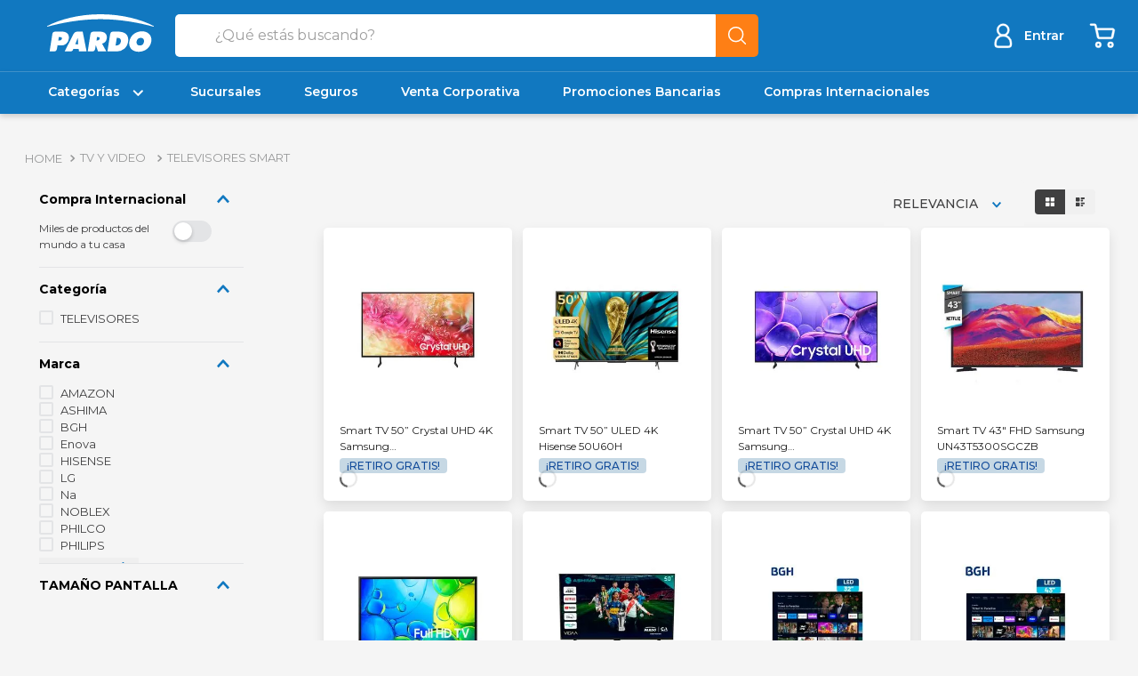

--- FILE ---
content_type: text/html; charset=utf-8
request_url: https://www.google.com/recaptcha/enterprise/anchor?ar=1&k=6LdV7CIpAAAAAPUrHXWlFArQ5hSiNQJk6Ja-vcYM&co=aHR0cHM6Ly93d3cucGFyZG8uY29tLmFyOjQ0Mw..&hl=es-419&v=N67nZn4AqZkNcbeMu4prBgzg&size=invisible&anchor-ms=20000&execute-ms=30000&cb=86u3pkqawbya
body_size: 48799
content:
<!DOCTYPE HTML><html dir="ltr" lang="es-419"><head><meta http-equiv="Content-Type" content="text/html; charset=UTF-8">
<meta http-equiv="X-UA-Compatible" content="IE=edge">
<title>reCAPTCHA</title>
<style type="text/css">
/* cyrillic-ext */
@font-face {
  font-family: 'Roboto';
  font-style: normal;
  font-weight: 400;
  font-stretch: 100%;
  src: url(//fonts.gstatic.com/s/roboto/v48/KFO7CnqEu92Fr1ME7kSn66aGLdTylUAMa3GUBHMdazTgWw.woff2) format('woff2');
  unicode-range: U+0460-052F, U+1C80-1C8A, U+20B4, U+2DE0-2DFF, U+A640-A69F, U+FE2E-FE2F;
}
/* cyrillic */
@font-face {
  font-family: 'Roboto';
  font-style: normal;
  font-weight: 400;
  font-stretch: 100%;
  src: url(//fonts.gstatic.com/s/roboto/v48/KFO7CnqEu92Fr1ME7kSn66aGLdTylUAMa3iUBHMdazTgWw.woff2) format('woff2');
  unicode-range: U+0301, U+0400-045F, U+0490-0491, U+04B0-04B1, U+2116;
}
/* greek-ext */
@font-face {
  font-family: 'Roboto';
  font-style: normal;
  font-weight: 400;
  font-stretch: 100%;
  src: url(//fonts.gstatic.com/s/roboto/v48/KFO7CnqEu92Fr1ME7kSn66aGLdTylUAMa3CUBHMdazTgWw.woff2) format('woff2');
  unicode-range: U+1F00-1FFF;
}
/* greek */
@font-face {
  font-family: 'Roboto';
  font-style: normal;
  font-weight: 400;
  font-stretch: 100%;
  src: url(//fonts.gstatic.com/s/roboto/v48/KFO7CnqEu92Fr1ME7kSn66aGLdTylUAMa3-UBHMdazTgWw.woff2) format('woff2');
  unicode-range: U+0370-0377, U+037A-037F, U+0384-038A, U+038C, U+038E-03A1, U+03A3-03FF;
}
/* math */
@font-face {
  font-family: 'Roboto';
  font-style: normal;
  font-weight: 400;
  font-stretch: 100%;
  src: url(//fonts.gstatic.com/s/roboto/v48/KFO7CnqEu92Fr1ME7kSn66aGLdTylUAMawCUBHMdazTgWw.woff2) format('woff2');
  unicode-range: U+0302-0303, U+0305, U+0307-0308, U+0310, U+0312, U+0315, U+031A, U+0326-0327, U+032C, U+032F-0330, U+0332-0333, U+0338, U+033A, U+0346, U+034D, U+0391-03A1, U+03A3-03A9, U+03B1-03C9, U+03D1, U+03D5-03D6, U+03F0-03F1, U+03F4-03F5, U+2016-2017, U+2034-2038, U+203C, U+2040, U+2043, U+2047, U+2050, U+2057, U+205F, U+2070-2071, U+2074-208E, U+2090-209C, U+20D0-20DC, U+20E1, U+20E5-20EF, U+2100-2112, U+2114-2115, U+2117-2121, U+2123-214F, U+2190, U+2192, U+2194-21AE, U+21B0-21E5, U+21F1-21F2, U+21F4-2211, U+2213-2214, U+2216-22FF, U+2308-230B, U+2310, U+2319, U+231C-2321, U+2336-237A, U+237C, U+2395, U+239B-23B7, U+23D0, U+23DC-23E1, U+2474-2475, U+25AF, U+25B3, U+25B7, U+25BD, U+25C1, U+25CA, U+25CC, U+25FB, U+266D-266F, U+27C0-27FF, U+2900-2AFF, U+2B0E-2B11, U+2B30-2B4C, U+2BFE, U+3030, U+FF5B, U+FF5D, U+1D400-1D7FF, U+1EE00-1EEFF;
}
/* symbols */
@font-face {
  font-family: 'Roboto';
  font-style: normal;
  font-weight: 400;
  font-stretch: 100%;
  src: url(//fonts.gstatic.com/s/roboto/v48/KFO7CnqEu92Fr1ME7kSn66aGLdTylUAMaxKUBHMdazTgWw.woff2) format('woff2');
  unicode-range: U+0001-000C, U+000E-001F, U+007F-009F, U+20DD-20E0, U+20E2-20E4, U+2150-218F, U+2190, U+2192, U+2194-2199, U+21AF, U+21E6-21F0, U+21F3, U+2218-2219, U+2299, U+22C4-22C6, U+2300-243F, U+2440-244A, U+2460-24FF, U+25A0-27BF, U+2800-28FF, U+2921-2922, U+2981, U+29BF, U+29EB, U+2B00-2BFF, U+4DC0-4DFF, U+FFF9-FFFB, U+10140-1018E, U+10190-1019C, U+101A0, U+101D0-101FD, U+102E0-102FB, U+10E60-10E7E, U+1D2C0-1D2D3, U+1D2E0-1D37F, U+1F000-1F0FF, U+1F100-1F1AD, U+1F1E6-1F1FF, U+1F30D-1F30F, U+1F315, U+1F31C, U+1F31E, U+1F320-1F32C, U+1F336, U+1F378, U+1F37D, U+1F382, U+1F393-1F39F, U+1F3A7-1F3A8, U+1F3AC-1F3AF, U+1F3C2, U+1F3C4-1F3C6, U+1F3CA-1F3CE, U+1F3D4-1F3E0, U+1F3ED, U+1F3F1-1F3F3, U+1F3F5-1F3F7, U+1F408, U+1F415, U+1F41F, U+1F426, U+1F43F, U+1F441-1F442, U+1F444, U+1F446-1F449, U+1F44C-1F44E, U+1F453, U+1F46A, U+1F47D, U+1F4A3, U+1F4B0, U+1F4B3, U+1F4B9, U+1F4BB, U+1F4BF, U+1F4C8-1F4CB, U+1F4D6, U+1F4DA, U+1F4DF, U+1F4E3-1F4E6, U+1F4EA-1F4ED, U+1F4F7, U+1F4F9-1F4FB, U+1F4FD-1F4FE, U+1F503, U+1F507-1F50B, U+1F50D, U+1F512-1F513, U+1F53E-1F54A, U+1F54F-1F5FA, U+1F610, U+1F650-1F67F, U+1F687, U+1F68D, U+1F691, U+1F694, U+1F698, U+1F6AD, U+1F6B2, U+1F6B9-1F6BA, U+1F6BC, U+1F6C6-1F6CF, U+1F6D3-1F6D7, U+1F6E0-1F6EA, U+1F6F0-1F6F3, U+1F6F7-1F6FC, U+1F700-1F7FF, U+1F800-1F80B, U+1F810-1F847, U+1F850-1F859, U+1F860-1F887, U+1F890-1F8AD, U+1F8B0-1F8BB, U+1F8C0-1F8C1, U+1F900-1F90B, U+1F93B, U+1F946, U+1F984, U+1F996, U+1F9E9, U+1FA00-1FA6F, U+1FA70-1FA7C, U+1FA80-1FA89, U+1FA8F-1FAC6, U+1FACE-1FADC, U+1FADF-1FAE9, U+1FAF0-1FAF8, U+1FB00-1FBFF;
}
/* vietnamese */
@font-face {
  font-family: 'Roboto';
  font-style: normal;
  font-weight: 400;
  font-stretch: 100%;
  src: url(//fonts.gstatic.com/s/roboto/v48/KFO7CnqEu92Fr1ME7kSn66aGLdTylUAMa3OUBHMdazTgWw.woff2) format('woff2');
  unicode-range: U+0102-0103, U+0110-0111, U+0128-0129, U+0168-0169, U+01A0-01A1, U+01AF-01B0, U+0300-0301, U+0303-0304, U+0308-0309, U+0323, U+0329, U+1EA0-1EF9, U+20AB;
}
/* latin-ext */
@font-face {
  font-family: 'Roboto';
  font-style: normal;
  font-weight: 400;
  font-stretch: 100%;
  src: url(//fonts.gstatic.com/s/roboto/v48/KFO7CnqEu92Fr1ME7kSn66aGLdTylUAMa3KUBHMdazTgWw.woff2) format('woff2');
  unicode-range: U+0100-02BA, U+02BD-02C5, U+02C7-02CC, U+02CE-02D7, U+02DD-02FF, U+0304, U+0308, U+0329, U+1D00-1DBF, U+1E00-1E9F, U+1EF2-1EFF, U+2020, U+20A0-20AB, U+20AD-20C0, U+2113, U+2C60-2C7F, U+A720-A7FF;
}
/* latin */
@font-face {
  font-family: 'Roboto';
  font-style: normal;
  font-weight: 400;
  font-stretch: 100%;
  src: url(//fonts.gstatic.com/s/roboto/v48/KFO7CnqEu92Fr1ME7kSn66aGLdTylUAMa3yUBHMdazQ.woff2) format('woff2');
  unicode-range: U+0000-00FF, U+0131, U+0152-0153, U+02BB-02BC, U+02C6, U+02DA, U+02DC, U+0304, U+0308, U+0329, U+2000-206F, U+20AC, U+2122, U+2191, U+2193, U+2212, U+2215, U+FEFF, U+FFFD;
}
/* cyrillic-ext */
@font-face {
  font-family: 'Roboto';
  font-style: normal;
  font-weight: 500;
  font-stretch: 100%;
  src: url(//fonts.gstatic.com/s/roboto/v48/KFO7CnqEu92Fr1ME7kSn66aGLdTylUAMa3GUBHMdazTgWw.woff2) format('woff2');
  unicode-range: U+0460-052F, U+1C80-1C8A, U+20B4, U+2DE0-2DFF, U+A640-A69F, U+FE2E-FE2F;
}
/* cyrillic */
@font-face {
  font-family: 'Roboto';
  font-style: normal;
  font-weight: 500;
  font-stretch: 100%;
  src: url(//fonts.gstatic.com/s/roboto/v48/KFO7CnqEu92Fr1ME7kSn66aGLdTylUAMa3iUBHMdazTgWw.woff2) format('woff2');
  unicode-range: U+0301, U+0400-045F, U+0490-0491, U+04B0-04B1, U+2116;
}
/* greek-ext */
@font-face {
  font-family: 'Roboto';
  font-style: normal;
  font-weight: 500;
  font-stretch: 100%;
  src: url(//fonts.gstatic.com/s/roboto/v48/KFO7CnqEu92Fr1ME7kSn66aGLdTylUAMa3CUBHMdazTgWw.woff2) format('woff2');
  unicode-range: U+1F00-1FFF;
}
/* greek */
@font-face {
  font-family: 'Roboto';
  font-style: normal;
  font-weight: 500;
  font-stretch: 100%;
  src: url(//fonts.gstatic.com/s/roboto/v48/KFO7CnqEu92Fr1ME7kSn66aGLdTylUAMa3-UBHMdazTgWw.woff2) format('woff2');
  unicode-range: U+0370-0377, U+037A-037F, U+0384-038A, U+038C, U+038E-03A1, U+03A3-03FF;
}
/* math */
@font-face {
  font-family: 'Roboto';
  font-style: normal;
  font-weight: 500;
  font-stretch: 100%;
  src: url(//fonts.gstatic.com/s/roboto/v48/KFO7CnqEu92Fr1ME7kSn66aGLdTylUAMawCUBHMdazTgWw.woff2) format('woff2');
  unicode-range: U+0302-0303, U+0305, U+0307-0308, U+0310, U+0312, U+0315, U+031A, U+0326-0327, U+032C, U+032F-0330, U+0332-0333, U+0338, U+033A, U+0346, U+034D, U+0391-03A1, U+03A3-03A9, U+03B1-03C9, U+03D1, U+03D5-03D6, U+03F0-03F1, U+03F4-03F5, U+2016-2017, U+2034-2038, U+203C, U+2040, U+2043, U+2047, U+2050, U+2057, U+205F, U+2070-2071, U+2074-208E, U+2090-209C, U+20D0-20DC, U+20E1, U+20E5-20EF, U+2100-2112, U+2114-2115, U+2117-2121, U+2123-214F, U+2190, U+2192, U+2194-21AE, U+21B0-21E5, U+21F1-21F2, U+21F4-2211, U+2213-2214, U+2216-22FF, U+2308-230B, U+2310, U+2319, U+231C-2321, U+2336-237A, U+237C, U+2395, U+239B-23B7, U+23D0, U+23DC-23E1, U+2474-2475, U+25AF, U+25B3, U+25B7, U+25BD, U+25C1, U+25CA, U+25CC, U+25FB, U+266D-266F, U+27C0-27FF, U+2900-2AFF, U+2B0E-2B11, U+2B30-2B4C, U+2BFE, U+3030, U+FF5B, U+FF5D, U+1D400-1D7FF, U+1EE00-1EEFF;
}
/* symbols */
@font-face {
  font-family: 'Roboto';
  font-style: normal;
  font-weight: 500;
  font-stretch: 100%;
  src: url(//fonts.gstatic.com/s/roboto/v48/KFO7CnqEu92Fr1ME7kSn66aGLdTylUAMaxKUBHMdazTgWw.woff2) format('woff2');
  unicode-range: U+0001-000C, U+000E-001F, U+007F-009F, U+20DD-20E0, U+20E2-20E4, U+2150-218F, U+2190, U+2192, U+2194-2199, U+21AF, U+21E6-21F0, U+21F3, U+2218-2219, U+2299, U+22C4-22C6, U+2300-243F, U+2440-244A, U+2460-24FF, U+25A0-27BF, U+2800-28FF, U+2921-2922, U+2981, U+29BF, U+29EB, U+2B00-2BFF, U+4DC0-4DFF, U+FFF9-FFFB, U+10140-1018E, U+10190-1019C, U+101A0, U+101D0-101FD, U+102E0-102FB, U+10E60-10E7E, U+1D2C0-1D2D3, U+1D2E0-1D37F, U+1F000-1F0FF, U+1F100-1F1AD, U+1F1E6-1F1FF, U+1F30D-1F30F, U+1F315, U+1F31C, U+1F31E, U+1F320-1F32C, U+1F336, U+1F378, U+1F37D, U+1F382, U+1F393-1F39F, U+1F3A7-1F3A8, U+1F3AC-1F3AF, U+1F3C2, U+1F3C4-1F3C6, U+1F3CA-1F3CE, U+1F3D4-1F3E0, U+1F3ED, U+1F3F1-1F3F3, U+1F3F5-1F3F7, U+1F408, U+1F415, U+1F41F, U+1F426, U+1F43F, U+1F441-1F442, U+1F444, U+1F446-1F449, U+1F44C-1F44E, U+1F453, U+1F46A, U+1F47D, U+1F4A3, U+1F4B0, U+1F4B3, U+1F4B9, U+1F4BB, U+1F4BF, U+1F4C8-1F4CB, U+1F4D6, U+1F4DA, U+1F4DF, U+1F4E3-1F4E6, U+1F4EA-1F4ED, U+1F4F7, U+1F4F9-1F4FB, U+1F4FD-1F4FE, U+1F503, U+1F507-1F50B, U+1F50D, U+1F512-1F513, U+1F53E-1F54A, U+1F54F-1F5FA, U+1F610, U+1F650-1F67F, U+1F687, U+1F68D, U+1F691, U+1F694, U+1F698, U+1F6AD, U+1F6B2, U+1F6B9-1F6BA, U+1F6BC, U+1F6C6-1F6CF, U+1F6D3-1F6D7, U+1F6E0-1F6EA, U+1F6F0-1F6F3, U+1F6F7-1F6FC, U+1F700-1F7FF, U+1F800-1F80B, U+1F810-1F847, U+1F850-1F859, U+1F860-1F887, U+1F890-1F8AD, U+1F8B0-1F8BB, U+1F8C0-1F8C1, U+1F900-1F90B, U+1F93B, U+1F946, U+1F984, U+1F996, U+1F9E9, U+1FA00-1FA6F, U+1FA70-1FA7C, U+1FA80-1FA89, U+1FA8F-1FAC6, U+1FACE-1FADC, U+1FADF-1FAE9, U+1FAF0-1FAF8, U+1FB00-1FBFF;
}
/* vietnamese */
@font-face {
  font-family: 'Roboto';
  font-style: normal;
  font-weight: 500;
  font-stretch: 100%;
  src: url(//fonts.gstatic.com/s/roboto/v48/KFO7CnqEu92Fr1ME7kSn66aGLdTylUAMa3OUBHMdazTgWw.woff2) format('woff2');
  unicode-range: U+0102-0103, U+0110-0111, U+0128-0129, U+0168-0169, U+01A0-01A1, U+01AF-01B0, U+0300-0301, U+0303-0304, U+0308-0309, U+0323, U+0329, U+1EA0-1EF9, U+20AB;
}
/* latin-ext */
@font-face {
  font-family: 'Roboto';
  font-style: normal;
  font-weight: 500;
  font-stretch: 100%;
  src: url(//fonts.gstatic.com/s/roboto/v48/KFO7CnqEu92Fr1ME7kSn66aGLdTylUAMa3KUBHMdazTgWw.woff2) format('woff2');
  unicode-range: U+0100-02BA, U+02BD-02C5, U+02C7-02CC, U+02CE-02D7, U+02DD-02FF, U+0304, U+0308, U+0329, U+1D00-1DBF, U+1E00-1E9F, U+1EF2-1EFF, U+2020, U+20A0-20AB, U+20AD-20C0, U+2113, U+2C60-2C7F, U+A720-A7FF;
}
/* latin */
@font-face {
  font-family: 'Roboto';
  font-style: normal;
  font-weight: 500;
  font-stretch: 100%;
  src: url(//fonts.gstatic.com/s/roboto/v48/KFO7CnqEu92Fr1ME7kSn66aGLdTylUAMa3yUBHMdazQ.woff2) format('woff2');
  unicode-range: U+0000-00FF, U+0131, U+0152-0153, U+02BB-02BC, U+02C6, U+02DA, U+02DC, U+0304, U+0308, U+0329, U+2000-206F, U+20AC, U+2122, U+2191, U+2193, U+2212, U+2215, U+FEFF, U+FFFD;
}
/* cyrillic-ext */
@font-face {
  font-family: 'Roboto';
  font-style: normal;
  font-weight: 900;
  font-stretch: 100%;
  src: url(//fonts.gstatic.com/s/roboto/v48/KFO7CnqEu92Fr1ME7kSn66aGLdTylUAMa3GUBHMdazTgWw.woff2) format('woff2');
  unicode-range: U+0460-052F, U+1C80-1C8A, U+20B4, U+2DE0-2DFF, U+A640-A69F, U+FE2E-FE2F;
}
/* cyrillic */
@font-face {
  font-family: 'Roboto';
  font-style: normal;
  font-weight: 900;
  font-stretch: 100%;
  src: url(//fonts.gstatic.com/s/roboto/v48/KFO7CnqEu92Fr1ME7kSn66aGLdTylUAMa3iUBHMdazTgWw.woff2) format('woff2');
  unicode-range: U+0301, U+0400-045F, U+0490-0491, U+04B0-04B1, U+2116;
}
/* greek-ext */
@font-face {
  font-family: 'Roboto';
  font-style: normal;
  font-weight: 900;
  font-stretch: 100%;
  src: url(//fonts.gstatic.com/s/roboto/v48/KFO7CnqEu92Fr1ME7kSn66aGLdTylUAMa3CUBHMdazTgWw.woff2) format('woff2');
  unicode-range: U+1F00-1FFF;
}
/* greek */
@font-face {
  font-family: 'Roboto';
  font-style: normal;
  font-weight: 900;
  font-stretch: 100%;
  src: url(//fonts.gstatic.com/s/roboto/v48/KFO7CnqEu92Fr1ME7kSn66aGLdTylUAMa3-UBHMdazTgWw.woff2) format('woff2');
  unicode-range: U+0370-0377, U+037A-037F, U+0384-038A, U+038C, U+038E-03A1, U+03A3-03FF;
}
/* math */
@font-face {
  font-family: 'Roboto';
  font-style: normal;
  font-weight: 900;
  font-stretch: 100%;
  src: url(//fonts.gstatic.com/s/roboto/v48/KFO7CnqEu92Fr1ME7kSn66aGLdTylUAMawCUBHMdazTgWw.woff2) format('woff2');
  unicode-range: U+0302-0303, U+0305, U+0307-0308, U+0310, U+0312, U+0315, U+031A, U+0326-0327, U+032C, U+032F-0330, U+0332-0333, U+0338, U+033A, U+0346, U+034D, U+0391-03A1, U+03A3-03A9, U+03B1-03C9, U+03D1, U+03D5-03D6, U+03F0-03F1, U+03F4-03F5, U+2016-2017, U+2034-2038, U+203C, U+2040, U+2043, U+2047, U+2050, U+2057, U+205F, U+2070-2071, U+2074-208E, U+2090-209C, U+20D0-20DC, U+20E1, U+20E5-20EF, U+2100-2112, U+2114-2115, U+2117-2121, U+2123-214F, U+2190, U+2192, U+2194-21AE, U+21B0-21E5, U+21F1-21F2, U+21F4-2211, U+2213-2214, U+2216-22FF, U+2308-230B, U+2310, U+2319, U+231C-2321, U+2336-237A, U+237C, U+2395, U+239B-23B7, U+23D0, U+23DC-23E1, U+2474-2475, U+25AF, U+25B3, U+25B7, U+25BD, U+25C1, U+25CA, U+25CC, U+25FB, U+266D-266F, U+27C0-27FF, U+2900-2AFF, U+2B0E-2B11, U+2B30-2B4C, U+2BFE, U+3030, U+FF5B, U+FF5D, U+1D400-1D7FF, U+1EE00-1EEFF;
}
/* symbols */
@font-face {
  font-family: 'Roboto';
  font-style: normal;
  font-weight: 900;
  font-stretch: 100%;
  src: url(//fonts.gstatic.com/s/roboto/v48/KFO7CnqEu92Fr1ME7kSn66aGLdTylUAMaxKUBHMdazTgWw.woff2) format('woff2');
  unicode-range: U+0001-000C, U+000E-001F, U+007F-009F, U+20DD-20E0, U+20E2-20E4, U+2150-218F, U+2190, U+2192, U+2194-2199, U+21AF, U+21E6-21F0, U+21F3, U+2218-2219, U+2299, U+22C4-22C6, U+2300-243F, U+2440-244A, U+2460-24FF, U+25A0-27BF, U+2800-28FF, U+2921-2922, U+2981, U+29BF, U+29EB, U+2B00-2BFF, U+4DC0-4DFF, U+FFF9-FFFB, U+10140-1018E, U+10190-1019C, U+101A0, U+101D0-101FD, U+102E0-102FB, U+10E60-10E7E, U+1D2C0-1D2D3, U+1D2E0-1D37F, U+1F000-1F0FF, U+1F100-1F1AD, U+1F1E6-1F1FF, U+1F30D-1F30F, U+1F315, U+1F31C, U+1F31E, U+1F320-1F32C, U+1F336, U+1F378, U+1F37D, U+1F382, U+1F393-1F39F, U+1F3A7-1F3A8, U+1F3AC-1F3AF, U+1F3C2, U+1F3C4-1F3C6, U+1F3CA-1F3CE, U+1F3D4-1F3E0, U+1F3ED, U+1F3F1-1F3F3, U+1F3F5-1F3F7, U+1F408, U+1F415, U+1F41F, U+1F426, U+1F43F, U+1F441-1F442, U+1F444, U+1F446-1F449, U+1F44C-1F44E, U+1F453, U+1F46A, U+1F47D, U+1F4A3, U+1F4B0, U+1F4B3, U+1F4B9, U+1F4BB, U+1F4BF, U+1F4C8-1F4CB, U+1F4D6, U+1F4DA, U+1F4DF, U+1F4E3-1F4E6, U+1F4EA-1F4ED, U+1F4F7, U+1F4F9-1F4FB, U+1F4FD-1F4FE, U+1F503, U+1F507-1F50B, U+1F50D, U+1F512-1F513, U+1F53E-1F54A, U+1F54F-1F5FA, U+1F610, U+1F650-1F67F, U+1F687, U+1F68D, U+1F691, U+1F694, U+1F698, U+1F6AD, U+1F6B2, U+1F6B9-1F6BA, U+1F6BC, U+1F6C6-1F6CF, U+1F6D3-1F6D7, U+1F6E0-1F6EA, U+1F6F0-1F6F3, U+1F6F7-1F6FC, U+1F700-1F7FF, U+1F800-1F80B, U+1F810-1F847, U+1F850-1F859, U+1F860-1F887, U+1F890-1F8AD, U+1F8B0-1F8BB, U+1F8C0-1F8C1, U+1F900-1F90B, U+1F93B, U+1F946, U+1F984, U+1F996, U+1F9E9, U+1FA00-1FA6F, U+1FA70-1FA7C, U+1FA80-1FA89, U+1FA8F-1FAC6, U+1FACE-1FADC, U+1FADF-1FAE9, U+1FAF0-1FAF8, U+1FB00-1FBFF;
}
/* vietnamese */
@font-face {
  font-family: 'Roboto';
  font-style: normal;
  font-weight: 900;
  font-stretch: 100%;
  src: url(//fonts.gstatic.com/s/roboto/v48/KFO7CnqEu92Fr1ME7kSn66aGLdTylUAMa3OUBHMdazTgWw.woff2) format('woff2');
  unicode-range: U+0102-0103, U+0110-0111, U+0128-0129, U+0168-0169, U+01A0-01A1, U+01AF-01B0, U+0300-0301, U+0303-0304, U+0308-0309, U+0323, U+0329, U+1EA0-1EF9, U+20AB;
}
/* latin-ext */
@font-face {
  font-family: 'Roboto';
  font-style: normal;
  font-weight: 900;
  font-stretch: 100%;
  src: url(//fonts.gstatic.com/s/roboto/v48/KFO7CnqEu92Fr1ME7kSn66aGLdTylUAMa3KUBHMdazTgWw.woff2) format('woff2');
  unicode-range: U+0100-02BA, U+02BD-02C5, U+02C7-02CC, U+02CE-02D7, U+02DD-02FF, U+0304, U+0308, U+0329, U+1D00-1DBF, U+1E00-1E9F, U+1EF2-1EFF, U+2020, U+20A0-20AB, U+20AD-20C0, U+2113, U+2C60-2C7F, U+A720-A7FF;
}
/* latin */
@font-face {
  font-family: 'Roboto';
  font-style: normal;
  font-weight: 900;
  font-stretch: 100%;
  src: url(//fonts.gstatic.com/s/roboto/v48/KFO7CnqEu92Fr1ME7kSn66aGLdTylUAMa3yUBHMdazQ.woff2) format('woff2');
  unicode-range: U+0000-00FF, U+0131, U+0152-0153, U+02BB-02BC, U+02C6, U+02DA, U+02DC, U+0304, U+0308, U+0329, U+2000-206F, U+20AC, U+2122, U+2191, U+2193, U+2212, U+2215, U+FEFF, U+FFFD;
}

</style>
<link rel="stylesheet" type="text/css" href="https://www.gstatic.com/recaptcha/releases/N67nZn4AqZkNcbeMu4prBgzg/styles__ltr.css">
<script nonce="bRW1igZ2JoDSFrErEs79Kg" type="text/javascript">window['__recaptcha_api'] = 'https://www.google.com/recaptcha/enterprise/';</script>
<script type="text/javascript" src="https://www.gstatic.com/recaptcha/releases/N67nZn4AqZkNcbeMu4prBgzg/recaptcha__es_419.js" nonce="bRW1igZ2JoDSFrErEs79Kg">
      
    </script></head>
<body><div id="rc-anchor-alert" class="rc-anchor-alert"></div>
<input type="hidden" id="recaptcha-token" value="[base64]">
<script type="text/javascript" nonce="bRW1igZ2JoDSFrErEs79Kg">
      recaptcha.anchor.Main.init("[\x22ainput\x22,[\x22bgdata\x22,\x22\x22,\[base64]/[base64]/[base64]/bmV3IHJbeF0oY1swXSk6RT09Mj9uZXcgclt4XShjWzBdLGNbMV0pOkU9PTM/bmV3IHJbeF0oY1swXSxjWzFdLGNbMl0pOkU9PTQ/[base64]/[base64]/[base64]/[base64]/[base64]/[base64]/[base64]/[base64]\x22,\[base64]\x22,\x22woo/w70uBFhqADh9XVxJw551wpzCtsK2wpbCqDXDvsKow63DuEF9w55Jw4luw53DsjTDn8KEw5/CvMOww6zCmiklQ8KpRsKFw5FdecKnwrXDmsOnJsOve8KnwrrCjUgnw69cw4/[base64]/wrzDlxoDcSBVwpHDm8ORwrdSw7TDnnLCmRbDin02wrDCu27DowTCi2EUw5UaA01AwqDDtDXCvcOjw5TCkjDDhsOyNMOyEsK1w6cccV4Rw7lhwrs8VRzDiU3Ck1/DrSHCriDCncKlNMOIw6gowo7DnnvDm8Kiwr1NwrXDvsOcAVZWAMOlG8Kewpc8woQPw5YBDVXDgybDvMOSUAjCm8OgbXNiw6VjYsKnw7Anw6FPZEQdw7zDhx7DtD3Do8OVOMOlHWjDljd8VMK6w6LDiMOjwqDCvCtmLzrDuWDCo8O2w4/[base64]/[base64]/DiMK/wp55ZUXCmMKYwqjDkUfDqX3DtEhqw6fCrMKSLMOaV8Kcf13DpMOZWsOXwq3ClBTCuT99wobCrsKcw73Ci3PDiSfDosOAG8KmG1JIFMKrw5XDkcKgwrEpw4jDqcOGZsOJw4puwpwWUiHDlcKlw7EFTyNVwqZCOT/[base64]/[base64]/[base64]/[base64]/O8Kmw4Vqw7ZUwpQQw4LDuzbCixvCpsK/woXDjj4KRMK3wqnDsTktSMOlw6jDk8K7w57DhF7CkUhxfcOjJsKJNcKnw4jDucK6Iz8qwrTCtMOpUHYNHMK7HgfCiEouwop2cV9MdsOHVW/DpmvCqsOAEcO1USzCinQTRcKZVMK1w7/CknV6ecOhwrzCpcKIw6jDuAN1w4R+L8Omw5gxEEfDljdrNUdpw6oWwoIzd8O0Hx1gQcKfX2nDq3kVasO8w70Cw4XCncOoQMKxw4PDr8KXwoo9NhXCsMKwwr/CjFnCkE5CwpMcw6FEw6rDrl/CjsOdMcKew4A8ScKVRcKqwo1mM8Ohw4Fuw5jDqcKNw5jCmj/Cp3dAfsOVw7ASGzzCqsKhFMKAVsOqRRE4C2nCmcOTexwBTsO6ScOQw4ReL1LDqGc1JH5tw4F7w5I6VcKTYMOLwqbDrCzDm0EzaCnDhBbDjMOlGsKrO0Etw6ALVwfCs3Zhwr8Iw6/DisK2FU7DrknDucKrFcKZYMOYwr8HWcOPesOySWnCuRkfBMKRwonCkydLw4PCpsO/K8KTC8KOQlNRw6ovw4Z/[base64]/DgsKGbcOewo7CjsOYw7LCp8Kiw4R6wpECw59UWAjCkBbDkGRTDMKTFsKIPMO9w6vDuFlpwq9hSCzCoyIEw6EABiLDhsKnw53DtsKuwr/DnBdmw6DCvMOOHsOBw59Cw7JrNsK9w6VUOcKsw53DoFrCjsK2w5bCnRdrYMKSwocQNDfDhsOOOkLDmcOKEVtqQT/[base64]/[base64]/w6DCvcKVwqLClcKBw4zClipEAUgSFnYaeR0+w5zCocKXUsObXSXDpH7DiMOCw6zDuADDi8OpwpRwDgfCmRRuwpcDOcO2w781wrJpKhHDucOaC8OUw7pMYBVBw4nCr8OsOg/Cm8Knw4PDqH7DncKQCVQ8wrUYw6cfc8O3wq5HbFLChQRQwqscWcOcQnrCoRfDuzPCqX5IGsK6JsOVLMObGsOcMMKDw54DPHNTNSXClcOzZzLDpcK/[base64]/Dn8KSByfDrlUKwqXCn3BXwokaGFhGXSVPw6DCp8KLIy4twpfClHZPw54HwoXCicOsYgrDt8KYwp/CgUzDkQAfw6PCpMKCEMKPwrDCu8Osw7xkwr57L8O8K8KOC8OLwoPCl8KQw7zDiRTCtjHDt8O9d8K6w7HCisKKUcOiwqkJaxTCoj/DnEZ8wrHCgzFywqLDqsOICsOJeMOUazjDjHDCoMO4FMOWw5Jiw5XCqMKOworDgD0NMMOXJXfCmG3CsVrCi1XDoX0Fw7AFF8Kdw7XDgsKuwopQew3Cn2xCKXrDlcOjccK+RC5Mw7crX8OCW8Onwo3DlMOVNxTDqMKPw5HDvzZLwqPCr8OcMMO0VMOkMA3CqMO/[base64]/[base64]/[base64]/[base64]/DjcOqwrFrLMKDwppYwpEUCMOUUxcjCsOjw7RGbWMmwp1tcsOgwo1xw5BIUsOeNUjDk8OnwrgswonCjsOiMMKewpJbccKQQXPDqV7CqhvCnkBtwpFYQFYNHQPDiyoQGMONwqNAw5zCgMO8wrvCr1UVCMOkRcOgQXd/D8OOwpo2wrbCoTlRwqsow5RuwrDCpjBxDD5tGMKlwqXDkDTCk8KTwr7CuTfCjVvDoVxYwpPDvD9Gwr3Do2Yeb8OQRH4uJcOoecKGNX/[base64]/CvcKcfMODw5seNlHCqsKqR1jDpsK/[base64]/CksKAwrorwojDvMOtw43ClcKxEWnCkVDCmBnDnsKrw7REY8KnVsK/wppgPhHDmmbCiGY+w6BaHz7CkMKVw4LCsT4QBC9twoxBwocnw5hMAhnDhB7DtVdhwoJqw4cCwpBmwonDjSjDlMKOwqLCoMKOdm4Uw6nDsDbCrcKRwrPCuRfCsWsXCjtkw5nCrgjDrSALJ8O+LMKsw6MeEMKWw5DCoMOvY8O0FHojBxgpYsK8Q8KvwpF6LhjCm8OOwoY/[base64]/CkFpew47Dnl3DvsOuPG5xYsKsw7rDkCHCuQwdCR/DrcOnwpIKwo5bNcKhw53DlcKnwrDDgcKdw6zDusKrDsOcw4jCgivCm8OUw6EFZ8OyPmp1wrnCj8Osw5bCgiLDoWNJw5nDi1AAw6Mew6XCmcK/DAHCh8Odw49XwpnDmVhXACTCjGPCqsOww4vDtMOmD8KWw6UzAsO4w7PDksKuVDPDm1jCrG1Tw4vDhgzCo8O8HzdPBGTCjMOZZsKdfATCr3DCpsOhwpZVwqvCsT3Dv2Zsw7fDu2TCuT3DrcOMV8KywoHDn1gNEG/[base64]/DjsOZIBcjGMKdwq9OXcKYw6HDl1YjB24GS8O8bMKowqfDssOJwpU8w5DDgw3DrcKewpYnw7Njw6IfY2XDtUgMw5zCsXXCmMKLVsK6wqcAwpbCpMKFQ8O5ZsO+woZjZVDCihJ1BMK/XsOfFcKawrUPdVzCnMOsbcKLw7LDkcOgwrovDyRzw4nCtMKAfMOuwo0NQlvDvSDDncOaRsOAJ28Ww77DvMKmw7sNQsOewoMfPMOow41GA8Knw4N0dsKfYC8hwr1dwpnCu8KnwqrCocKZVcO0wqzChVt7w7rCknfCusKNRsK/NsOwwpYbCMK1H8KLw70efcOAw6fCs8KKc0Asw5BSEsOuwq5Mw452wpDDgRrCkVzCjMK9wpnCuMKlwrrChQ7ClMK6wrPCk8O0csOmczMCOGJFM0TDqEYpwqHCgyHCvsOXViQhWMKHWCHDgTnCujrCt8OhOcKvSTTDlMOteyLCiMOxHsOxUhrDtnLCv1/DnRM/L8K/wq96wrvCusKrw4DDn07Co09AKi5rPlVcc8KNER1xw5XDrcKKPiFfLsOqLy5qwoDDgMOkwrlHw6TDoC3DtgfCl8KrIHjDhn54CWR9eUktw7ULw5XDvnzCoMK2wqjCiFJSwqjCrFtUw5LDjQ18OCDCmT3DjMKjw5hxw5nDr8K5wqTDk8K3w4ckHS4yecK/KHozw4vCscOoM8OhCMO5NsKTw7fChQQvfsOgXsOQwoVew5/Dux7Dlg/DtsKOw5/Cikt8AcKWD2hbDyPCocOTwpgyw7fCn8OwO0fCs1QVNcOMwqV7w5oZw7V8wpXDg8OFdG/DvcO7wofDtFPDkcK/YcObw69dw4bCuCjCvsKZd8KzfHl/HcKdwo/CnG5NUsK5esKXwpp7ScO/PxU6bcOrIMObw5TDqjhGNVYOw6vDjMKLbljDs8Knw7zDrirCpnvDlxHCkzwzwo/CrsKVw57DtSIXCWtSwpxwbsKswrsNw63Coz7DiAXDglBddhLCtsKpwpXDmsOuTXPDhX/CnH3CuS/[base64]/[base64]/fMOPaBrDhXTClMOtw5PCvzkvwrzDh8KSw5bDojJ7wolyw5t2RsOlJ8OzwrbDuk4Ww4wdwp/[base64]/wp5xan/ChUrClVQjwpJawoFmPHLDlSbDo8KdwrJuDMOKwpHCt8K6aiIswpprKhhhw45QNMOWwqNnwoFiwqofVcKFIsKhwrB4SWBJEVXCjTJxJVDDt8KHU8K3FMOhMsK2IkYvw4QbViXDiXPCicK9wpXDiMOYwrlCPVPDtsO1KUnCjjlGIntRNsKcGMOKfsKww5/CrDjDgMOAw7jDvEc4JiVVw4TDh8KzK8O7RMK/w541wqDCssKOUsKXwpQLwqrDujsyHQB9w6nDp3x7DcOrw4wBwoPChsOcZjBRGsO1ZHbCiF3Cr8O2TMKFEiHCi8OpwrvDsDXCuMKzeDp4wqhFXzjDhnJEwpwjB8OBwq4/VMOFTmbCt2tHwqQvw7nDhGBwwqVcI8Obdm3Cvi/CkSxJLHJswqd0wp3Cl09fwoN/w6NAfQ3CqsO0NsOIwovCnGArYQ1OTR3DhsOyw5jDi8KGw4BFecK7QXFywrLDph5mw5vDicKWFjLDkMKswpY4BlzCqj57w7Upwr/CpgttEMOZW1FIw5UCCMKDwqwHwppbasOQbMKpw5h4DRHDiVzCtMK7H8KGDsKuLcKaw5PCq8Kewp88w63CrXsQw5XDrjnCrixvw5cMI8K7BCLDhMOOwq/[base64]/w5bCpETClcKNS8KbPcOmwqcBNMONw4ZmwrLDh8OpSHYbWcKgw7JbdsK5dkTCusOlwoxWPsKFwpjCrUPCmwd4w6YIw7ZfKMKkNsKtZjvDg1A/UsKcwovCjMKEw6XDvcOZw7vDjRbDsVbCjMK4w6jCl8KNw6vDgi7DpcKVT8Kac3vDiMOHwqbDs8Ocw6jCvMOUwrUUR8OOw6pxElZ1wqErwrkmF8KGwobDtl3Dt8KBw5HDlcO+FVlUwq8xwr/[base64]/DoXt4w7vCpEbClEtSw4EfMF/DkcOWwoQuwrnDhEd/AMKvDsKLAsKafBtHP8KTasOIw6hyXRrDpTbClcOBZyJFJS9rwp8BDcOaw7p/w6rCkWphw4LCijLDuMOWwo/CvF/DmgPCkAFBwprCtQEdRMOIOn3CiznCrsKLw5k5ExBcw5dME8OOdsOOGFcLcTfDgXnDgMKqFsOmIsO1em/ChcKQUMOcdkTCuVLCvcKTKMOIwrHDpTkIUC0wwofDl8Kvw4vDqcO7w5vCnsKkPxR+w6XDg1zDtMK3w6sgbGDDp8OjSiR5wpjDvMK4w5oGw6LCrncJwo4Nw61ITVPDgB4Kwq/[base64]/[base64]/CmcOWMMOfAmhgH0/DhwNmUxADw4YRRXvDkDcoDA7ChS9Vwrstw5liZMKVUcOYwobCvsOHecK5wrAYCBg1X8K9woHDrcOyw79Lw6Yhw7LDksO0TsOOwpVfFMKMw7lcw7jCuMO9wo5JWcKRdsKgacOtwoFvw5ZKw4BTwrfCogMuw4PDvMKow4pdK8KyLgTCqcKJdC7CjVzDi8O4wp/Ds3Qew6jCnMO7bcOxYsO6wo8QRVtfw5HDnMKlw4cXNnnDiMOTw47Dh24qwqPDjMODSg/DqcORChzCj8O7DCTCi2sVwpTCsgTDvzYKw7FaO8K9Ox8hwqjCtcKMw43DhcOKw4rDqGxmKMKEw5/Cm8K2GW8jw7/[base64]/w6Yuw6NWw43Diz7DpF7DvMKnwpbCu8KMwp4KIcOiccKpKE8kTMK2w73Chj5GLE/DkMKEQFTClMKNwrUew5/CqA/[base64]/DkcOwwrApZBjCusKrw5TCi8O/d33Dv8Oew4bDlsKgGVPDqzoow7RzBsKgwpHDpw59wr09dMOqUVAETip9wo7DtR8PVsOjNcKFHGtjSCBpacONw4DCvMOiacKyInFwEUXCsgA7QirDvMKRwpXDul7DmH3DnMOswpbCk33DizDCqMOgFcKUGsOdw5rCj8OEYsKIZMKBwobCrQ/CgxrCmX9nw6LCq8OCF1BjwpDDhjxjw4EhwrZfw7h0UmkfwplXw4V5YnlOM2vCn2zDr8OdK2VJwqJYHxHCmi0LfMKuRMOuw6TCjXHDo8KqwqrDnMOYfMO+GSDCnCg4w6jDtE/DuMO6w4c8wqPDgMKQMCzDihIpwqzDrz9nfQrDjcOkwoMhw4TDmRlIOcKZw7w1wojDlcKlw67DmH4OwpTCkMK/wqNVwrFfBMOBw7rCqsKqD8KNFMKwwrvCgsKDw7NEw5LCl8KXw4hpd8Kze8OZFsOCw5DCo1jCt8OpBhrCiE/CmFo9wqjCssKMUMOcwocBw5toY3dPwpsfOsOBw5cPPHowwqcFwpHDtmvCkcK6L2Qiw7nCqAlmOMKzwpzDtMOFw6XCh0PDqMObYB1fwqvDvTdzMMOSwqRawofCk8Kqw7tKw6VEwrHCiXJmQjbCp8OsJy5ow5zCvsO0BzV9wpbCkGrClw0mPE3CqiksZA/CmXLDm2VYATDCoMOMw6zDgg/[base64]/DgU3Dkn3Ck8OLex3CmnvCi8OvwqXDvGjDksOGwowWEVApwrt5w5xFwoHCmsKdccKyKcKcfTbCt8K3E8OwZjt3wqbCrsKQwp7DucK3w7XDh8KWw4lyw5/[base64]/CqsKpADRdw5fDvgVOLjFiw6DDgsKWOMOFKkvCrGk7wppAJhDCgMOaw4FhQxJ7PMOmw40bVMKLDMK+w4Zww79aZzHCi1RFwrLDscKINGwPw7MjwqMSV8Kkw7PCuFzDpcO5KMOPwqrCqDl0Dj/[base64]/wpXCsRh3w4TDvW7ClyrCosOyw4/DusOUwrkSw4cIISEywo4nRCVmwoTDv8ONOcKOw5TCoMKbw6wFOMK6PjJYw70XLcKYw7kQwpZEW8KYw5JAw4Yrwq/[base64]/CsjPDqcO8IcKdw53DicKGwp3DtU0CFcOgM1d8w6BOwoBLwowlw79Lw7vDhmM3CsO5wrdPw5tfdEgNwpHDvSPDosKhwqjClD/DlsKvwr/[base64]/MsKGwoHCnlTCjsO5asOEc0fDpF9ac8OPwpEuw57Dg8OICXhYenxjw6dIw68VTMKWw406w5bDk1lJw5rCiX86w5LDnBd/FMOow4bDk8O3w5HDoSBRHXzCh8OIcidZZMKcLCfCklbCj8OhdFnCqi4RPFXDuSLDiMOqwr/Dk8OFPWnCigMQwrfDo2Eyw7HCp8KowqhWw7/DuHRGBEnDlMOAwrRzGMOPw7HDm3TDn8KBAQbCsxZ3wrPCpMOmwrx8woBHN8ObJjxXUMOQw7hTYMOEF8O7wp7CssKww5HDsxBMZsKubsK9bi/Cgntpwq0SwpcJYsOzwqXCji7DsmcwYcKjU8K/wogEE2Q5KCcMfcKAwp7DignDlcKuwpnChipYFBc8Gkt1w4JUw4TDtVpww47DhTPCsw/DjcOGGcOcOsOSwr1hSSXDhcOrAwjDncKawrvDqxDDo3kqwrLChAsHwoDDhDzDs8OQw5F8woHClsOVwoxHw4AXwq0EwrRrMcKRV8O6MkPCosKLM0hTZsK7wpRxw6bDgz/DrTxmw53DvMOEwqRCEMKvGHvDrsOTBsOSRx7CrVrDpMKdDyFxWCPDscOaFG3DgcKHwqzCg1zDoB3DgsKcw6t3DD5RLcOvbw9ow4EcwqFmWMODwqJbUFTCgMO8w7/DncOBf8OxwpYSbhbCqAzCv8KEVMKvw4/DgcKxw6DDpMKkwp7DrFxvwo8qQE3CoR9oSmfDvyrCkMKZwpnCsCkZw6tAwoJaw4VPUcK4FMOaMw7ClcOqw4dfVCYHd8KedBgBacKowqp5bsOYIcOTWsK4VCfCnXhMIcOIw4tXwr/CicKWwo3DnMOQVAsPwoB/E8OXwrzDncKxJ8KrEMKow4M4w49XwqHCp1DCm8KzTlNccSTDrF/ClzMrbU8gBHXDsknDg3DDssOzYCQ9d8K/wonDrWvDhjzDgcONwqvCh8O6w496w51VXH/DhFTDvGLDsyDChFvCq8KHZcKkX8KFw4/[base64]/CvS/DllnCvSLDmQvDkUgRwoPDlBXDkMOJKD0UMcOPwrtHwqkdw6nClzsaw7VicMO/dDjCqcK8HsOfZF/Cgx/DpRUCOysrKsOMEsOiw7IdwoRzKsO6wr7DpT0YH3DDjMOnwpdhJ8OcEXXDt8OWwr3CqMKNwr9fwoJ9QSZ6CVrCsAHCmGTDqFXCisKrbsOXTcO4TF3DgcOWeQrDr1pPXHfDkcKVbcO2wrorGgkkGMOTQcOswqw/[base64]/CkMKzOcOITMOTwpwkd8OMfsKHw4VPczzCrXnDnBx/w5RsQHbDnMK4fcK8wqU6SMOaesKoNXDCm8OkZsKsw53Cr8KNNhxKwpZxwo/Dj3VGwpTDkgZ1wrfCpMK0R1lSPAUqZMOZN0HCoDBmYBBYXRjDoinCqcOHGWwqw5BSQcOUFcKSQ8OJwrFuwr7CukRVIh3CvD5zaBERw5ZUa3vCssOoMWDCszMTwok1JQ8Mw47CpsKSw4HClcOLw5xpw43CixlAwp/DtMOFw67CkMOGSA5AHMOYRyfCr8KlY8O1OHfCmSwDw7LCv8OPw5jCk8KLw5wrJsODJg/Du8Oyw7x2w5rDuQ7DvMOOQsOYOMO+XcKNf3New4sVOMOPMEfDuMOrUhnCukDDqz4vRcO0w6scwqUOwph0w4Y/wpI3w6QGDHoNwqhuw4QSb0/DsMKcLcKIdMKFOMKQXcOfZTrDvyk+wo5zfxDCvMOsKWBUV8KtWG3CjcOVcMOXwqrDoMK6XzvDisKhXRrCgsK4w6jCtMOYwrQoRcOOwrERBgbDmjLCkVfCjMOzbsKKPcO/X0J2wo/DtjcuwpTCtAMOBMOCw6lvDF5ww5vDt8OGXcOpMVUELCnCkcKlw75Zw6zDunTCtWjCkCnDg0JJw7/DpcO5w7VxOsO0w7/DmsKBw7soAMKAwqHCjcOna8OcU8OLw4VrIjp+wrfDg2LDlMOMQ8KCw7BJwqkMGMO4dMKdwrMbw7x3TwvCuUBSw4/[base64]/P8OXFMOEw45tw53ClcOhwoJfbMOwOsOCXFfCpsKIw6E5w7NzKH4nYMK4w785w5Iwwp9Td8KuwqcYwphtCsOaDcOCw6AYwrXCiHTCisKVw53Dj8ONEhJjSsOccTvCkcKswqVJwp/CgcOsMsKdwo/DqcOUw6MhGcOSw5hzGjXDjyouRMKRw7HDssOTwog/clXDgh/CisKeX2PCnjhafsOWOjzDncKHSMO2HcKow7VQBsKuwoPCvsOhwrfDlAR5PzHDnw0zw4pNw4VaRsKUwpfDtMKYw4YIw5rCmzgNw5nCm8KiwrXDumU6woRDwrpuGsKkw4HCvC7Cj1vCoMOBXsKkw4nDrcKmE8Oewq3ChcOZwqI8w6RUbU/DssKmAyZqw5LCmsOIwobDscOywodXw7DDgcOzwpQyw4jCmMOCwrjCu8OiUBZfRzLDtcKdHsKQWR/DphgWB2jCsyNKwobCtH7DlMONw4V6wp8afxtTfcK+w7IOD0R3wrXCgSkdw7zDqMO7UDFRwoo3w5XDuMO8PMOqw7XCiURYwpjCg8ObU0vCpMKOw4TCgSQpI15bw55TMsOPZA/[base64]/CrxY0dcKtw4bDuEF/TMO2XEtgNsOKMy0gw7fCocKbEhHDq8OFw5bDsS4VwojDicKwwrAvwqLCpMKBHcOtTQZ0wrHDqBLDhgdpw7PDlR8/wo3DpcKeKkwcM8K3PRFhKkXDoMKJIsKmwqPDmsKmRF8Lw5xQHMKuD8KLJcOMBsO4KsOIwqXCqcO7DX3DkCghw57ClcO+bsKBw5hXw4LDoMKmJzxvR8KTw5rCtMO4agQpW8Ktwo5iwrbDhXXCisO8wqpdVMKPf8O/BMKuwqnCvMOgfkhew5Zuw7EPwofCrl/[base64]/DhcOtI8KUwo1MwqfDrn3CgMKlw4TDlh7CtsKuQCElw4vDvjUReRFfeDZSbyNcw4nDgVVzJ8OIacKIJgQxZMKcw5rDp0dZd27CiyJEQ2AZCHjDqSbDlw/[base64]/DssOdacOrwrTCg8ONHcKtwr/DmcO8acOKwq5fTcKqwpPCqsObUcOALcOXWzXCrVUow5BWw4vCmsKAXcKvw4XDuRJtw6bCssK7wrB1ew3CqMO/X8KRwqrCjFnCsR8/wrkKwowsw4olCxrCiGckwpvCs8KDQMK7BHLCs8KIwqI7w5DDijIBwp9wI0zCn1HCkCRMw50ZwpRcw4dXSFrCscKiw4seQxV/[base64]/[base64]/Dv8KqFcOxw5jClsKWJcKqw7RsKWDCtnLDgTnClMOKw55/F2LCkxrCg15XwrJVw6h9w695QEpUw7MdFcORw7Fzwq1yAXPCusOuw5fDvcOXwowdVQLDtzQUQsOpSMOVw4oLwpLCgMKBKsO5w6PDrmfDsznCuFLDqkzDi8ORV3nDgDxREkLDhMO3wpDDtcKUwrHCvsOiw5nCgwFIOzkUwrTCrA4qWSkEYUdqbMOawqzDlj0ow6/CnANXwpxxcsK/JsKqwoPCi8Oxdz3DgcKAUgESwpXCisO6Wz1Dw6RxcsOwwqPDoMOqwrozw4h6w5rCn8KcJ8OsDU4zH8OMwrwnwoDCsMKgTMOFwp/DnFbDtMOxYsKlT8Oqw6FJwobDri5CwpHDssOmw5TCkVfCgsOnM8OpPW9KNigVfT5kw4p1IsKWIcOqw6vCrcO+w63DqQPDhsKxKkTCvkDCtMOsw45wMxtEwrl2w7x8w5TCtcKTwoTCuMKPZcO5UEtew45TwohVwo1Ow7nDicOQYwvCrcKMZGzCojjDtx/DgMOcwr7CtsOkUMKzasOpw4U1KcO8IsKZw68mf2HDtl3DnsOnw5XDn2MGfcKDw4gZUV84QyENw5bCsnDCjiYsLHjCuUDCjcKMw6fDlcKMw7rCv2hnwq/ClF3Do8OIw57Du11lw5ZaIsO6w6PCpWEswrXDhMKFw7JzwrTDvFTDhU/[base64]/[base64]/wr4vwpoqwoLCpXQIXcK5Tml5GhvClcK3cUB9wobDiMOZZMOkw4LDsTw7CMOrPMOewqnDj3tIXyvCgRxkOcK9M8KxwrpxBBDCjMK9KghHZCsuaT1DIcOLPmzDkS3DhEQuwoXDjXlzw5oAwp7CqGHDjAskE2rDjMOtXnzDpVAFw5/DuRPCgMOTfMKWHz1Jw5LDskzCmE9+wrXCg8OkM8OdN8ONwovCvMOodlBFPWzCtsKtNzHDs8KDMcK4VMOQYzPCu1JZwqPDnz3Cu2DDoTYyw7fDlMK8wrbDikJubMO3w54YIyAvwoVrw6IKRcOOw5Mww4kmcn9Cwr1mf8K4w77Dt8Oaw7QOMMORw5PDqsOzwq0/MzzCqcKDacKac3XDryEHwrPDtQ7DoC1ywqHDlsKQBMOSLBvCq8KVw48kHMODw47DsQ4vw7Q/LcOVEcOyw7rCn8KFMMKIwqgDAcOVPMKaFUZjw5XCvCHDgmfCrDXCiCDCsB5GI3IAfmVNwojDmsKUwq1NXMKSWsKrw4HCgnTDpMK2w7AOQMOiJQ1sw7t+w6QoacKvFz1uw4UUOMKLR8ORWA/[base64]/Dlk0mwpoNw60HJ2ENVcKRwqFiw58yDsKGw7AkHMK1KsKsMD/DjsOSUQNWw7zCosOjfiNaMzLDlcOmw7RgOBM7w5YYwozDq8KJTsOUw5wdw5rDj0TDqcKpwoPDpsOkf8OqUMOlwp/DpcKjU8OkR8KmwrHDiiHDqH/[base64]/Ds8KJHyzDsMOdwoUkw44swpMwwp8cUcKYZE5afMO6wqLDrWoFw4PDn8OowrpdX8K8DsOyw64zwojCnw3CusKMw5PChsOewpZzw4TDqcK9MBpTw5fCisKlw70aasO4eQ8Mw4IZTGvDs8OCw5V4BsOndDxsw5bCujdMeW0+JMKIwr/DiXVHw60jW8KQOcO1wr/DqG/CrgbCt8OPVcOHThrDvcKawo/CvW8uw5xRw409O8KuwocYZxHDvWoHTxVgZcKpwpnCix5EUnoRworCjcKse8OSw4TDhXTDlWHCtsOrw5FcYRUEw7QEC8KxbMKGw5DDrkMNfMK8woV4YcOgw7DDhTvDs27Cq35ZQ8Osw6wcwqt1woR5blPCvMOFfFkFTcKsA0sAwpsnEV/CnsKqwrA/aMO7wp4+wrXDmMK2w4ASw7rCpyPDl8O6wrwqw5TDtcKZwpNkwp0hRMOUHcOBERl7wqPCosK/wqXDlg3DhRprw4/[base64]/DosOQwoXCj8O/H8O1ScKVVcOQw5vCi2TDvmB0wr3Cq2NSfW5pwpAjNE8ZwpbDkVPDicKJUMKNU8OhLsO+w7TCsMO9YsOXwrrDucOUQMO2wq3DrcKnZ2fDlDfDoCTDgVBFK1cgwpLDvjbCm8OKw6LCgsKxwq9kasKKwrZiCAtfwrRSw5lTwr/DqmMRwpTCthQqAMK9wr7Cj8KASXDClsO9IsOuXMKhOjkXcGHCisKGTMKewqJgw6vCiCU+wrh3w7nDgsKfD00WZD8owpbDnyfCt1rCnlXDssOaPsKdw4LDoSLClMKwHAjDszx/wpEbZsKjwrLCg8OMA8OFwqrCtcK4AlvDnmfCiArCn3XDqww1w7obYcOcTMK5w4YObsKywq/[base64]/w5hzSMKew5YARiDDk8KDbsKiRcKeK8OJYiRdWBrCpmjDmcOeI8KvccO/wrbCphTCmMKYSC0XDXjCsMKgfSsLOGwGNsKRw4DDmCjCszvDnhcYwocuwpXDmRzClhlMeMO5w5TDi0PCusK0KjLCuw1uwrjDjMOzwoF/wqcURcOhw43DusOvJ0d9NC7CjA0qwpAVwrgFQsOPw43DmcKLw7Ysw5V1Vz0aR17CssK1IjzDjsOjWsOCTDTCgMKKw6XDi8OIKcOlwoYGQgQYw7bDg8OaQg7Cg8Oqw6bCpcOKwrQsKsKkQkwBNWJXUcObMMK/NMKJYnzDtgnCosOsw4t+ax/DksOtw4/DsRdPd8O8w6RJw7Bvw6A/woDCknsREz7CjRbDrcOiHMOlwoNQw5fDvsOOwqHCjMOjSmdCfF3DsUMbw4LDrQwmB8O5RsK3w4XDm8Kiw6bDt8KCw6QsVcOrw6HCpMOWTMOiw5kabsOgw7/[base64]/Cg0nCj8KewqVjw4IIw7IGw7ZdwpvCgg1pFsOLM8Kywr7ChiAsw7xRwqN4JsOFwrjDjTnCncKsR8O7W8KQw4bDsGnDv1VnwpLCgsKNw7tFwrkxw4TCqMOjMxnDkmQKB2/CtzbCmw3Ctjdreh/Cs8KWIRF4wpPCqkPDuMOaFsKwEnByfcOFZcKXw5TCpWjCtsKfEcKuw7LCp8KNwoxnJFbCjcKMw7FJw4zDvsOXDsOacMKVwo/DnsO5wp8raMOAPcKeF8OqwqYBw5JkHxtISxvDkMKoJE/DvcKuw51iw7bDgsOfSXrDv2pzwqbDtz08MH5bLcKgcsK/aEV5w4nDu1Fcw7LCig5ZPcKydi3DoMOkwok8woN2w4oyw5fChcKWwqXDk07Cm1Zkw7B1fMO0QnDDscOBacOpSSrDgx40w5/Cuk7CosOFw4nCjkEQMyjCo8K0w6swV8ONwo8cwpzDkDTCgQ9Ww7wKw6AUwq3Dogt7w6kLaMKrfg8aUyvDgsO9QQPCpsOnwohswo5Ww6jCq8O9wqUYcMOXwr0/[base64]/G8K7VmPCtBjCpcKkwrzDlwrCh2QdwpkxaAHDk8KCwq3DpMO6cBbDsznDqsO1w67DvUg0ecKyw4oKw4fDly/CtcOXwo0Pw6w3T0XCvggmAC3CmMOgb8OjFsKiwqnDt3QORcOuwqAHw6DCoVYXZMOhwqwew5fDmsKYw5NTw5oTEx8Sw50IKlHCqcOlwoNOw4zDoCN7wpZZHHhScGbDvUtjwrjCpsKIUsKte8K5eF/DucKLw5fDqMK3w5ZnwoZZJgPCuj/DvQh/wpbDpWooNXPDj3ZLajdow6XDgsK3w65Xw5HCvcOODsOCNsKwI8KuGXZVw4DDvSDChzbDlATDs0jChcKnfcO/QFRgX1dia8OCw4VawpFUf8K7w7DDr1J8LwMkw4XCiSUrch/[base64]/CnwXCl8K1w7vDhSoOw7N/[base64]/CjcKJw5LDsQzCpMK/[base64]/[base64]/[base64]/[base64]/w4/DthnCm8KOw5Qrw4sCwrggw7fCrQsEfcK+Kl8hM8O6w5EpFD4Lw4DCoBHCrmZXw7TDgRTDkU7DoxAHw7geworDhUttd1jCgWXCp8Knw5JKwqByO8KVwpfDu3XDjsKIwrIHw5TDjcK7w4PCniTDkMOxw74GUMO1bDHDssOSw4d/[base64]/fF5ZwrLDpMK8JcKyNMKswpHCgMKZw4xNUV0GXMOKBT1UN2UHw4bCisOtfW5oSHV0IcKjw49Rw6lmw6sGwp4+w7HClVo3F8Opw4gbVsOdwrjDgioXw43DjHzCl8KGNHfCmMOmEz07w69tw7Z/w4tbQMK4fsO8AETCocOhIsKDXCwDU8OlwrJqw79aKMOReHsrwqjDj0YpIcKRclPCkG7Dk8KYw7vCsVtEbsK9P8K/[base64]/wpcWN0ZqLB3DsMKjdGTDh8OgwovCg2LCphLCoMKJB8Kqw6djwobCtV1kOQcow7PCmwfDm8Kaw4TCjHIVwooaw790NsOswpHDucO5CMKiwqNtw717w4IhQ0lmOi/ClxTDsRTDscOhAsK2Whsaw5JBDsOBSVhzw4TDq8K7bEzCocOUEm91FcKsUcOJaRPCs2FLwpp/bi/[base64]/wqrDvsOZw7PDii0YfMOcwpXCmsKPw60Swo9Iw7FRwpfDtcOiYsKzJMOLw7c5woASP8OsIUYfwovCrRcUwqPCrRQWw6nDr3HCnk8Kw6PCrcO7w59EOCrDn8KRwoopDMO0AsKMw58UB8OvCG0YXX/DhcKgU8KPGMOvaC9dXMK8AMKgcRdVHCnCt8OZw7B6HcOiXEZLGXRVwr/CncOPSHvDhTLDti3DlwDCv8Kqwo9qLcONw4HCpDTChcOfTi3DpF04CxUJasKkc8OtRh7Dlhdpw7YFAw/DnsKyw7HCq8OqJFEEw7bCrEZcVnTCrcKcwpDDtMOcw4TCncOWw4/Dj8ODw4IPQEHCrMKLG3AiT8OIwpEbw6/Du8Ofw6bDg2bDjcK5wpXCocKtw45dbMKBdC3DmcKFJcKkW8OFwq/DjzZpw5IJwrcCC8KCVjPCksKdw77CliDDgMObwrLDg8O2S092w5XCvMKOw6vDim1Lwrtud8Kzwr02AMOdw5VUwoYISHhsfUXCjxNYYHhtw614w6/Ds8KgwpbChlFPwo0Two8SPg4Xwo/DksOEQMOQUcK2ZMKvcGU1wot8w5bDv1nDjBTCgmg5P8KkwqBtKcOcwqpywpPDgE7DoGsEwo/Dg8K7w5vCjcOPB8O5wqrDicKZwpBfZcOyVBZtw5HCtcO3wqnCuF9WAiUPNMK2AUrClMKPTgPCl8KpwqvDnsKsw4TCi8OxE8OwwrzDmMOcasK5fMKBwo4SLmjCvX9tNMK/w7zDpsOvWcKAdcOjw6QYJB3CoRrDvgtfLCNccWBdLloHwo0Tw74two/CqMOkJMK9wo7Com5oQy4He8KXLjrDhcKewrfDmMKkUCDDl8OudCXDkcKeUCnCoCRlw5nCsF0SwqXDhQ1AOUnDlsO6dVciZzVZwrzDqUVFVBw9wpNhNsOFwrcpecK0w4E6w60+eMOrwoLDoTw9wrrDsHXClMOIYX/DgcK4ZcKWeMKdwoLDusKNKGURwoLDgw5FBMKIwrESNDrDkBgaw4BKNmlqw6HDh0kEwqjDncOuAcK2wobCoCvDuDwNw4TDgARcLSV7NQ/DkRpXCcOcYifDqMOmwoV0YDQowpkEwq4yKnDCrMKBdFZNMGtCw5bCrMOULjrDsnrDnmE8ZMKWScKvwr8dwrnChsO7w7jCmcO9w6cpGcKSwpUVNsKfw4nCikbClsO2woPCn2Jiw4HCh0LCnS/CnMOeXXfDrixmw5DCm08Sw7jDu8KIwofDmGrCvcOSw5UDwr/CgV3DucKgNgIjwobDgTbDvsKKfMK1Z8OmcxHDqElVc8OJKcORIE3CpcOIwp41HUbCqlUgSMKXw7LCmMKWHMOgGcOpMsKzw4jCjHHDpw7Dl8KYbMKBwq53woXDuTZBbELDgwTCv3Z3b1N/wqDCmEfCvsOOcD3CgsKHRMKEXsKId2vCmMKJwrvDqMKLPD/[base64]\\u003d\\u003d\x22],null,[\x22conf\x22,null,\x226LdV7CIpAAAAAPUrHXWlFArQ5hSiNQJk6Ja-vcYM\x22,0,null,null,null,1,[21,125,63,73,95,87,41,43,42,83,102,105,109,121],[7059694,433],0,null,null,null,null,0,null,0,null,700,1,null,0,\[base64]/76lBhmnigkZhAoZnOKMAhnM8xEZ\x22,0,0,null,null,1,null,0,0,null,null,null,0],\x22https://www.pardo.com.ar:443\x22,null,[3,1,1],null,null,null,1,3600,[\x22https://www.google.com/intl/es-419/policies/privacy/\x22,\x22https://www.google.com/intl/es-419/policies/terms/\x22],\x22UbWkWx8lpKcv13gLCt5dDZY7+vI9ZuVvepe1b+FhqDE\\u003d\x22,1,0,null,1,1769903867645,0,0,[129],null,[116,66,69,25],\x22RC-i6FxDVXnNFtVlA\x22,null,null,null,null,null,\x220dAFcWeA6cDuhmT_Cg6QT-8zAcpXKpgghmP5dyNYKXqLSiAxHT7iIkJNI_hRS0zyKo8CKJnYxJDZYHPMIqODZiJXTCiaq6t0I5Zg\x22,1769986667760]");
    </script></body></html>

--- FILE ---
content_type: text/css
request_url: https://pardohogar.vtexassets.com/_v/public/assets/v1/bundle/css/asset.min.css?v=3&files=theme,pardohogar.store-theme@4.0.128$style.common,pardohogar.store-theme@4.0.128$style.small,pardohogar.store-theme@4.0.128$style.notsmall,pardohogar.store-theme@4.0.128$style.large,pardohogar.store-theme@4.0.128$style.xlarge&files=fonts,989db2448f309bfdd99b513f37c84b8f5794d2b5&files=npm,animate.css@3.7.0/animate.min.css&files=react~vtex.render-runtime@8.136.1,common&files=react~vtex.styleguide@9.146.16,0,Spinner,1,Tooltip,15,NumericStepper&files=react~vtex.store-components@3.178.5,Container,Logo,4,SearchBar,DiscountBadge,2,ProductImages,SKUSelector&files=react~vtex.search-result@3.143.3,1,NotFoundLayout,9,OrderByFlexible&files=react~pardohogar.store-theme@4.0.128,PageUp,GlobalStyle,CountdownTop,NotFound,EventoMenuItem,CucardaInternacional,CucardaRetiro,PrecioSinIva&files=react~vtex.admin-pages@4.59.0,HighlightOverlay&files=react~vtex.flex-layout@0.21.5,0&files=react~vtex.rich-text@0.16.1,index&files=react~vtex.search@2.18.8,Suggestions,Autocomplete&files=react~vtex.shipping-option-components@1.11.0,3&files=react~vtex.login@2.69.1,1&files=react~vtex.minicart@2.68.0,Minicart&files=react~vtex.product-price@1.33.0,PriceSuspense&files=react~vtex.product-summary@2.91.1,ProductSummaryImage&files=react~vtex.modal-layout@0.14.2,0,ModalHeader,ModalContent&files=overrides,vtex.product-list@0.37.5$overrides,vtex.minicart@2.68.0$overrides,pardohogar.store-theme@4.0.128$overrides&workspace=master
body_size: 72328
content:
@import url(https://fonts.googleapis.com/css2?family=Montserrat:wght@400;500;600;700;800&display=swap);html{line-height:1.15;-ms-text-size-adjust:100%;-webkit-text-size-adjust:100%}body{margin:0}article,aside,footer,header,nav,section{display:block}h1{font-size:2em;margin:.67em 0}figcaption,figure,main{display:block}figure{margin:1em 40px}hr{box-sizing:content-box;height:0;overflow:visible}pre{font-family:monospace,monospace;font-size:1em}a{background-color:transparent;-webkit-text-decoration-skip:objects}abbr[title]{border-bottom:none;text-decoration:underline;-webkit-text-decoration:underline dotted;text-decoration:underline dotted}b,strong{font-weight:inherit;font-weight:bolder}code,kbd,samp{font-family:monospace,monospace;font-size:1em}dfn{font-style:italic}mark{background-color:#ff0;color:#000}small{font-size:80%}sub,sup{font-size:75%;line-height:0;position:relative;vertical-align:baseline}sub{bottom:-.25em}sup{top:-.5em}audio,video{display:inline-block}audio:not([controls]){display:none;height:0}img{border-style:none}svg:not(:root){overflow:hidden}button,input,optgroup,select,textarea{font-family:sans-serif;font-size:100%;line-height:1.15;margin:0}button,input{overflow:visible}button,select{text-transform:none}[type=reset],[type=submit],button,html [type=button]{-webkit-appearance:button}[type=button]::-moz-focus-inner,[type=reset]::-moz-focus-inner,[type=submit]::-moz-focus-inner,button::-moz-focus-inner{border-style:none;padding:0}[type=button]:-moz-focusring,[type=reset]:-moz-focusring,[type=submit]:-moz-focusring,button:-moz-focusring{outline:1px dotted ButtonText}fieldset{padding:.35em .75em .625em}legend{box-sizing:border-box;color:inherit;display:table;max-width:100%;padding:0;white-space:normal}progress{display:inline-block;vertical-align:baseline}textarea{overflow:auto}[type=checkbox],[type=radio]{box-sizing:border-box;padding:0}[type=number]::-webkit-inner-spin-button,[type=number]::-webkit-outer-spin-button{height:auto}[type=search]{-webkit-appearance:textfield;outline-offset:-2px}[type=search]::-webkit-search-cancel-button,[type=search]::-webkit-search-decoration{-webkit-appearance:none}::-webkit-file-upload-button{-webkit-appearance:button;font:inherit}details,menu{display:block}summary{display:list-item}canvas{display:inline-block}[hidden],template{display:none}.aspect-ratio{height:0;position:relative}.aspect-ratio--16x9{padding-bottom:56.25%}.aspect-ratio--9x16{padding-bottom:177.77%}.aspect-ratio--4x3{padding-bottom:75%}.aspect-ratio--3x4{padding-bottom:133.33%}.aspect-ratio--6x4{padding-bottom:66.6%}.aspect-ratio--4x6{padding-bottom:150%}.aspect-ratio--8x5{padding-bottom:62.5%}.aspect-ratio--5x8{padding-bottom:160%}.aspect-ratio--7x5{padding-bottom:71.42%}.aspect-ratio--5x7{padding-bottom:140%}.aspect-ratio--1x1{padding-bottom:100%}.aspect-ratio--object{position:absolute;top:0;right:0;bottom:0;left:0;width:100%;height:100%;z-index:100}.bg-rebel-pink{background-color:#f71963}.bg-heavy-rebel-pink{background-color:#dd1659}.bg-elite-purple{background-color:#8914cc}.bg-near-black{background-color:#3f3f40}.bg-dark-gray{background-color:#585959}.bg-mid-gray{background-color:#727273}.bg-gray{background-color:#979899}.bg-silver{background-color:#cacbcc}.bg-light-gray{background-color:#e3e4e6}.bg-light-silver{background-color:#f2f4f5}.bg-near-white{background-color:#f7f9fa}.bg-white{background-color:#fff}.bg-washed-blue{background-color:#edf4fa}.bg-light-blue{background-color:#cce8ff}.bg-blue{background-color:#368df7}.bg-heavy-blue{background-color:#2a6dbf}.bg-light-marine{background-color:#3d5980}.bg-marine{background-color:#25354d}.bg-serious-black{background-color:#142032}.bg-green{background-color:#8bc34a}.bg-washed-green{background-color:#eafce3}.bg-red{background-color:#ff4c4c}.bg-washed-red{background-color:#ffe6e6}.bg-yellow{background-color:#ffb100}.bg-washed-yellow{background-color:#fff6e0}.bg-black-90{background-color:rgba(0,0,0,.9)}.bg-black-80{background-color:rgba(0,0,0,.8)}.bg-black-70{background-color:rgba(0,0,0,.7)}.bg-black-60{background-color:rgba(0,0,0,.6)}.bg-black-50{background-color:rgba(0,0,0,.5)}.bg-black-40{background-color:rgba(0,0,0,.4)}.bg-black-30{background-color:rgba(0,0,0,.3)}.bg-black-20{background-color:rgba(0,0,0,.2)}.bg-black-10{background-color:rgba(0,0,0,.1)}.bg-black-05{background-color:rgba(0,0,0,.05)}.bg-black-025{background-color:rgba(0,0,0,.025)}.bg-black-0125{background-color:rgba(0,0,0,.0125)}.bg-white-90{background-color:hsla(0,0%,100%,.9)}.bg-white-80{background-color:hsla(0,0%,100%,.8)}.bg-white-70{background-color:hsla(0,0%,100%,.7)}.bg-white-60{background-color:hsla(0,0%,100%,.6)}.bg-white-50{background-color:hsla(0,0%,100%,.5)}.bg-white-40{background-color:hsla(0,0%,100%,.4)}.bg-white-30{background-color:hsla(0,0%,100%,.3)}.bg-white-20{background-color:hsla(0,0%,100%,.2)}.bg-white-10{background-color:hsla(0,0%,100%,.1)}.bg-white-05{background-color:hsla(0,0%,100%,.05)}.bg-white-025{background-color:hsla(0,0%,100%,.025)}.bg-white-0125{background-color:hsla(0,0%,100%,.0125)}.bg-base{background-color:#f5f5f5}.bg-base--inverted{background-color:#03044e}.bg-action-primary{background-color:#1178c0}.bg-action-secondary{background-color:#eef3f7}.bg-emphasis{background-color:#fe8d2e}.bg-disabled{background-color:#f2f4f5}.bg-success{background-color:#8bc34a}.bg-success--faded{background-color:#eafce3}.bg-danger{background-color:#ff4c4c}.bg-danger--faded{background-color:#ffe6e6}.bg-warning{background-color:#ffb100}.bg-warning--faded{background-color:#fff6e0}.bg-muted-1{background-color:#727273}.bg-muted-2{background-color:#979899}.bg-muted-3{background-color:#cacbcc}.bg-muted-4{background-color:#e3e4e6}.bg-muted-5{background-color:#f2f4f5}.bg-transparent{background-color:transparent}.cover{background-size:cover!important}.contain{background-size:contain!important}.bg-center{background-position:50%}.bg-center,.bg-top{background-repeat:no-repeat}.bg-top{background-position:top}.bg-right{background-position:100%}.bg-bottom,.bg-right{background-repeat:no-repeat}.bg-bottom{background-position:bottom}.bg-left{background-repeat:no-repeat;background-position:0}.ba{border-style:solid;border-width:1px}.bt{border-top-style:solid;border-top-width:1px}.br{border-right-style:solid;border-right-width:1px}.bb{border-bottom-style:solid;border-bottom-width:1px}.bl{border-left-style:solid;border-left-width:1px}.bn{border-style:none;border-width:0}.b--rebel-pink{border-color:#f71963}.b--heavy-rebel-pink{border-color:#dd1659}.b--elite-purple{border-color:#8914cc}.b--near-black{border-color:#3f3f40}.b--dark-gray{border-color:#585959}.b--mid-gray{border-color:#727273}.b--gray{border-color:#979899}.b--silver{border-color:#cacbcc}.b--light-gray{border-color:#e3e4e6}.b--light-silver{border-color:#f2f4f5}.b--near-white{border-color:#f7f9fa}.b--white{border-color:#fff}.b--washed-blue{border-color:#edf4fa}.b--light-blue{border-color:#cce8ff}.b--blue{border-color:#368df7}.b--heavy-blue{border-color:#2a6dbf}.b--light-marine{border-color:#3d5980}.b--marine{border-color:#25354d}.b--serious-black{border-color:#142032}.b--green{border-color:#8bc34a}.b--washed-green{border-color:#eafce3}.b--red{border-color:#ff4c4c}.b--washed-red{border-color:#ffe6e6}.b--yellow{border-color:#ffb100}.b--washed-yellow{border-color:#fff6e0}.b--black-90{border-color:rgba(0,0,0,.9)}.b--black-80{border-color:rgba(0,0,0,.8)}.b--black-70{border-color:rgba(0,0,0,.7)}.b--black-60{border-color:rgba(0,0,0,.6)}.b--black-50{border-color:rgba(0,0,0,.5)}.b--black-40{border-color:rgba(0,0,0,.4)}.b--black-30{border-color:rgba(0,0,0,.3)}.b--black-20{border-color:rgba(0,0,0,.2)}.b--black-10{border-color:rgba(0,0,0,.1)}.b--black-05{border-color:rgba(0,0,0,.05)}.b--black-025{border-color:rgba(0,0,0,.025)}.b--black-0125{border-color:rgba(0,0,0,.0125)}.b--white-90{border-color:hsla(0,0%,100%,.9)}.b--white-80{border-color:hsla(0,0%,100%,.8)}.b--white-70{border-color:hsla(0,0%,100%,.7)}.b--white-60{border-color:hsla(0,0%,100%,.6)}.b--white-50{border-color:hsla(0,0%,100%,.5)}.b--white-40{border-color:hsla(0,0%,100%,.4)}.b--white-30{border-color:hsla(0,0%,100%,.3)}.b--white-20{border-color:hsla(0,0%,100%,.2)}.b--white-10{border-color:hsla(0,0%,100%,.1)}.b--white-05{border-color:hsla(0,0%,100%,.05)}.b--white-025{border-color:hsla(0,0%,100%,.025)}.b--white-0125{border-color:hsla(0,0%,100%,.0125)}.b--action-primary{border-color:#1178c0}.b--action-secondary{border-color:#eef3f7}.b--emphasis{border-color:#fe8d2e}.b--disabled{border-color:#e3e4e6}.b--success{border-color:#8bc34a}.b--success--faded{border-color:#eafce3}.b--danger{border-color:#ff4c4c}.b--danger--faded{border-color:#ffe6e6}.b--warning{border-color:#ffb100}.b--warning--faded{border-color:#fff6e0}.b--muted-1{border-color:#727273}.b--muted-2{border-color:#979899}.b--muted-3{border-color:#cacbcc}.b--muted-4{border-color:#e3e4e6}.b--muted-5{border-color:#f2f4f5}.b--transparent{border-color:transparent}.br0{border-radius:0}.br1{border-radius:.125rem}.br2{border-radius:.25rem}.br3{border-radius:.5rem}.br4{border-radius:1rem}.br-100{border-radius:100%}.br-pill{border-radius:9999px}.br--bottom{border-top-left-radius:0;border-top-right-radius:0}.br--top{border-bottom-right-radius:0}.br--right,.br--top{border-bottom-left-radius:0}.br--right{border-top-left-radius:0}.br--left{border-top-right-radius:0;border-bottom-right-radius:0}.b--dotted{border-style:dotted}.b--dashed{border-style:dashed}.b--solid{border-style:solid}.b--none{border-style:none}.bw0{border-width:0}.bw1{border-width:.125rem}.bw2{border-width:.25rem}.bw3{border-width:.5rem}.bw4{border-width:1rem}.bw5{border-width:2rem}.bt-0{border-top-width:0}.br-0{border-right-width:0}.bb-0{border-bottom-width:0}.bl-0{border-left-width:0}.shadow-1{box-shadow:0 0 4px 2px rgba(0,0,0,.2)}.shadow-2{box-shadow:0 0 8px 2px rgba(0,0,0,.2)}.shadow-3{box-shadow:2px 2px 4px 2px rgba(0,0,0,.2)}.shadow-4{box-shadow:2px 2px 8px 0 rgba(0,0,0,.2)}.shadow-5{box-shadow:4px 4px 8px 0 rgba(0,0,0,.2)}.border-box,a,article,aside,blockquote,body,code,dd,div,dl,dt,fieldset,figcaption,figure,footer,form,h1,h2,h3,h4,h5,h6,header,html,input[type=email],input[type=number],input[type=password],input[type=tel],input[type=text],input[type=url],legend,li,main,nav,ol,p,pre,section,table,td,textarea,th,tr,ul{box-sizing:border-box}.pre{overflow-x:auto;overflow-y:hidden;overflow:scroll}.pa0{padding:0}.ma0,.na0{margin:0}.pl0{padding-left:0}.ml0,.nl0{margin-left:0}.pr0{padding-right:0}.mr0,.nr0{margin-right:0}.pt0{padding-top:0}.mt0,.nt0{margin-top:0}.pb0{padding-bottom:0}.mb0,.nb0{margin-bottom:0}.pv0{padding-top:0;padding-bottom:0}.mv0,.nv0{margin-top:0;margin-bottom:0}.ph0{padding-left:0;padding-right:0}.mh0,.nh0{margin-left:0;margin-right:0}.pa1{padding:.125rem}.ma1{margin:.125rem}.na1{margin:-.125rem}.pl1{padding-left:.125rem}.ml1{margin-left:.125rem}.nl1{margin-left:-.125rem}.pr1{padding-right:.125rem}.mr1{margin-right:.125rem}.nr1{margin-right:-.125rem}.pt1{padding-top:.125rem}.mt1{margin-top:.125rem}.nt1{margin-top:-.125rem}.pb1{padding-bottom:.125rem}.mb1{margin-bottom:.125rem}.nb1{margin-bottom:-.125rem}.pv1{padding-top:.125rem;padding-bottom:.125rem}.mv1{margin-top:.125rem;margin-bottom:.125rem}.nv1{margin-top:-.125rem;margin-bottom:-.125rem}.ph1{padding-left:.125rem;padding-right:.125rem}.mh1{margin-left:.125rem;margin-right:.125rem}.nh1{margin-left:-.125rem;margin-right:-.125rem}.pa2{padding:.25rem}.ma2{margin:.25rem}.na2{margin:-.25rem}.pl2{padding-left:.25rem}.ml2{margin-left:.25rem}.nl2{margin-left:-.25rem}.pr2{padding-right:.25rem}.mr2{margin-right:.25rem}.nr2{margin-right:-.25rem}.pt2{padding-top:.25rem}.mt2{margin-top:.25rem}.nt2{margin-top:-.25rem}.pb2{padding-bottom:.25rem}.mb2{margin-bottom:.25rem}.nb2{margin-bottom:-.25rem}.pv2{padding-top:.25rem;padding-bottom:.25rem}.mv2{margin-top:.25rem;margin-bottom:.25rem}.nv2{margin-top:-.25rem;margin-bottom:-.25rem}.ph2{padding-left:.25rem;padding-right:.25rem}.mh2{margin-left:.25rem;margin-right:.25rem}.nh2{margin-left:-.25rem;margin-right:-.25rem}.pa3{padding:.5rem}.ma3{margin:.5rem}.na3{margin:-.5rem}.pl3{padding-left:.5rem}.ml3{margin-left:.5rem}.nl3{margin-left:-.5rem}.pr3{padding-right:.5rem}.mr3{margin-right:.5rem}.nr3{margin-right:-.5rem}.pt3{padding-top:.5rem}.mt3{margin-top:.5rem}.nt3{margin-top:-.5rem}.pb3{padding-bottom:.5rem}.mb3{margin-bottom:.5rem}.nb3{margin-bottom:-.5rem}.pv3{padding-top:.5rem;padding-bottom:.5rem}.mv3{margin-top:.5rem;margin-bottom:.5rem}.nv3{margin-top:-.5rem;margin-bottom:-.5rem}.ph3{padding-left:.5rem;padding-right:.5rem}.mh3{margin-left:.5rem;margin-right:.5rem}.nh3{margin-left:-.5rem;margin-right:-.5rem}.pa4{padding:.75rem}.ma4{margin:.75rem}.na4{margin:-.75rem}.pl4{padding-left:.75rem}.ml4{margin-left:.75rem}.nl4{margin-left:-.75rem}.pr4{padding-right:.75rem}.mr4{margin-right:.75rem}.nr4{margin-right:-.75rem}.pt4{padding-top:.75rem}.mt4{margin-top:.75rem}.nt4{margin-top:-.75rem}.pb4{padding-bottom:.75rem}.mb4{margin-bottom:.75rem}.nb4{margin-bottom:-.75rem}.pv4{padding-top:.75rem;padding-bottom:.75rem}.mv4{margin-top:.75rem;margin-bottom:.75rem}.nv4{margin-top:-.75rem;margin-bottom:-.75rem}.ph4{padding-left:.75rem;padding-right:.75rem}.mh4{margin-left:.75rem;margin-right:.75rem}.nh4{margin-left:-.75rem;margin-right:-.75rem}.pa5{padding:1rem}.ma5{margin:1rem}.na5{margin:-1rem}.pl5{padding-left:1rem}.ml5{margin-left:1rem}.nl5{margin-left:-1rem}.pr5{padding-right:1rem}.mr5{margin-right:1rem}.nr5{margin-right:-1rem}.pt5{padding-top:1rem}.mt5{margin-top:1rem}.nt5{margin-top:-1rem}.pb5{padding-bottom:1rem}.mb5{margin-bottom:1rem}.nb5{margin-bottom:-1rem}.pv5{padding-top:1rem;padding-bottom:1rem}.mv5{margin-top:1rem;margin-bottom:1rem}.nv5{margin-top:-1rem;margin-bottom:-1rem}.ph5{padding-left:1rem;padding-right:1rem}.mh5{margin-left:1rem;margin-right:1rem}.nh5{margin-left:-1rem;margin-right:-1rem}.pa6{padding:1.5rem}.ma6{margin:1.5rem}.na6{margin:-1.5rem}.pl6{padding-left:1.5rem}.ml6{margin-left:1.5rem}.nl6{margin-left:-1.5rem}.pr6{padding-right:1.5rem}.mr6{margin-right:1.5rem}.nr6{margin-right:-1.5rem}.pt6{padding-top:1.5rem}.mt6{margin-top:1.5rem}.nt6{margin-top:-1.5rem}.pb6{padding-bottom:1.5rem}.mb6{margin-bottom:1.5rem}.nb6{margin-bottom:-1.5rem}.pv6{padding-top:1.5rem;padding-bottom:1.5rem}.mv6{margin-top:1.5rem;margin-bottom:1.5rem}.nv6{margin-top:-1.5rem;margin-bottom:-1.5rem}.ph6{padding-left:1.5rem;padding-right:1.5rem}.mh6{margin-left:1.5rem;margin-right:1.5rem}.nh6{margin-left:-1.5rem;margin-right:-1.5rem}.pa7{padding:2rem}.ma7{margin:2rem}.na7{margin:-2rem}.pl7{padding-left:2rem}.ml7{margin-left:2rem}.nl7{margin-left:-2rem}.pr7{padding-right:2rem}.mr7{margin-right:2rem}.nr7{margin-right:-2rem}.pt7{padding-top:2rem}.mt7{margin-top:2rem}.nt7{margin-top:-2rem}.pb7{padding-bottom:2rem}.mb7{margin-bottom:2rem}.nb7{margin-bottom:-2rem}.pv7{padding-top:2rem;padding-bottom:2rem}.mv7{margin-top:2rem;margin-bottom:2rem}.nv7{margin-top:-2rem;margin-bottom:-2rem}.ph7{padding-left:2rem;padding-right:2rem}.mh7{margin-left:2rem;margin-right:2rem}.nh7{margin-left:-2rem;margin-right:-2rem}.pa8{padding:3rem}.ma8{margin:3rem}.na8{margin:-3rem}.pl8{padding-left:3rem}.ml8{margin-left:3rem}.nl8{margin-left:-3rem}.pr8{padding-right:3rem}.mr8{margin-right:3rem}.nr8{margin-right:-3rem}.pt8{padding-top:3rem}.mt8{margin-top:3rem}.nt8{margin-top:-3rem}.pb8{padding-bottom:3rem}.mb8{margin-bottom:3rem}.nb8{margin-bottom:-3rem}.pv8{padding-top:3rem;padding-bottom:3rem}.mv8{margin-top:3rem;margin-bottom:3rem}.nv8{margin-top:-3rem;margin-bottom:-3rem}.ph8{padding-left:3rem;padding-right:3rem}.mh8{margin-left:3rem;margin-right:3rem}.nh8{margin-left:-3rem;margin-right:-3rem}.pa9{padding:4rem}.ma9{margin:4rem}.na9{margin:-4rem}.pl9{padding-left:4rem}.ml9{margin-left:4rem}.nl9{margin-left:-4rem}.pr9{padding-right:4rem}.mr9{margin-right:4rem}.nr9{margin-right:-4rem}.pt9{padding-top:4rem}.mt9{margin-top:4rem}.nt9{margin-top:-4rem}.pb9{padding-bottom:4rem}.mb9{margin-bottom:4rem}.nb9{margin-bottom:-4rem}.pv9{padding-top:4rem;padding-bottom:4rem}.mv9{margin-top:4rem;margin-bottom:4rem}.nv9{margin-top:-4rem;margin-bottom:-4rem}.ph9{padding-left:4rem;padding-right:4rem}.mh9{margin-left:4rem;margin-right:4rem}.nh9{margin-left:-4rem;margin-right:-4rem}.pa10{padding:8rem}.ma10{margin:8rem}.na10{margin:-8rem}.pl10{padding-left:8rem}.ml10{margin-left:8rem}.nl10{margin-left:-8rem}.pr10{padding-right:8rem}.mr10{margin-right:8rem}.nr10{margin-right:-8rem}.pt10{padding-top:8rem}.mt10{margin-top:8rem}.nt10{margin-top:-8rem}.pb10{padding-bottom:8rem}.mb10{margin-bottom:8rem}.nb10{margin-bottom:-8rem}.pv10{padding-top:8rem;padding-bottom:8rem}.mv10{margin-top:8rem;margin-bottom:8rem}.nv10{margin-top:-8rem;margin-bottom:-8rem}.ph10{padding-left:8rem;padding-right:8rem}.mh10{margin-left:8rem;margin-right:8rem}.nh10{margin-left:-8rem;margin-right:-8rem}.pa11{padding:16rem}.ma11{margin:16rem}.na11{margin:-16rem}.pl11{padding-left:16rem}.ml11{margin-left:16rem}.nl11{margin-left:-16rem}.pr11{padding-right:16rem}.mr11{margin-right:16rem}.nr11{margin-right:-16rem}.pt11{padding-top:16rem}.mt11{margin-top:16rem}.nt11{margin-top:-16rem}.pb11{padding-bottom:16rem}.mb11{margin-bottom:16rem}.nb11{margin-bottom:-16rem}.pv11{padding-top:16rem;padding-bottom:16rem}.mv11{margin-top:16rem;margin-bottom:16rem}.nv11{margin-top:-16rem;margin-bottom:-16rem}.ph11{padding-left:16rem;padding-right:16rem}.mh11{margin-left:16rem;margin-right:16rem}.nh11{margin-left:-16rem;margin-right:-16rem}.top-0{top:0}.right-0{right:0}.bottom-0{bottom:0}.left-0{left:0}.top-1{top:1rem}.right-1{right:1rem}.bottom-1{bottom:1rem}.left-1{left:1rem}.top-2{top:2rem}.right-2{right:2rem}.bottom-2{bottom:2rem}.left-2{left:2rem}.top--1{top:-1rem}.right--1{right:-1rem}.bottom--1{bottom:-1rem}.left--1{left:-1rem}.top--2{top:-2rem}.right--2{right:-2rem}.bottom--2{bottom:-2rem}.left--2{left:-2rem}.absolute--fill{top:0;right:0;bottom:0;left:0}.cf:after,.cf:before{content:" ";display:table}.cf:after{clear:both}.cf{*zoom:1}.cl{clear:left}.cr{clear:right}.cb{clear:both}.cn{clear:none}.dn{display:none}.di{display:inline}.db{display:block}.dib{display:inline-block}.dit{display:inline-table}.dt{display:table}.dtc{display:table-cell}.dt-row{display:table-row}.dt-row-group{display:table-row-group}.dt-column{display:table-column}.dt-column-group{display:table-column-group}.dt--fixed{table-layout:fixed;width:100%}.flex{display:-webkit-box;display:flex}.inline-flex{display:-webkit-inline-box;display:inline-flex}.flex-auto{-webkit-box-flex:1;flex:1 1 auto;min-width:0;min-height:0}.flex-none{-webkit-box-flex:0;flex:none}.flex-column{-webkit-box-orient:vertical;flex-direction:column}.flex-column,.flex-row{-webkit-box-direction:normal}.flex-row{-webkit-box-orient:horizontal;flex-direction:row}.flex-wrap{flex-wrap:wrap}.flex-nowrap{flex-wrap:nowrap}.flex-wrap-reverse{flex-wrap:wrap-reverse}.flex-column-reverse{-webkit-box-orient:vertical;-webkit-box-direction:reverse;flex-direction:column-reverse}.flex-row-reverse{-webkit-box-orient:horizontal;-webkit-box-direction:reverse;flex-direction:row-reverse}.items-start{-webkit-box-align:start;align-items:flex-start}.items-end{-webkit-box-align:end;align-items:flex-end}.items-center{-webkit-box-align:center;align-items:center}.items-baseline{-webkit-box-align:baseline;align-items:baseline}.items-stretch{-webkit-box-align:stretch;align-items:stretch}.self-start{align-self:flex-start}.self-end{align-self:flex-end}.self-center{align-self:center}.self-baseline{align-self:baseline}.self-stretch{align-self:stretch}.justify-start{-webkit-box-pack:start;justify-content:flex-start}.justify-end{-webkit-box-pack:end;justify-content:flex-end}.justify-center{-webkit-box-pack:center;justify-content:center}.justify-between{-webkit-box-pack:justify;justify-content:space-between}.justify-around{justify-content:space-around}.content-start{align-content:flex-start}.content-end{align-content:flex-end}.content-center{align-content:center}.content-between{align-content:space-between}.content-around{align-content:space-around}.content-stretch{align-content:stretch}.order-0{-webkit-box-ordinal-group:1;order:0}.order-1{-webkit-box-ordinal-group:2;order:1}.order-2{-webkit-box-ordinal-group:3;order:2}.order-3{-webkit-box-ordinal-group:4;order:3}.order-4{-webkit-box-ordinal-group:5;order:4}.order-5{-webkit-box-ordinal-group:6;order:5}.order-6{-webkit-box-ordinal-group:7;order:6}.order-7{-webkit-box-ordinal-group:8;order:7}.order-8{-webkit-box-ordinal-group:9;order:8}.order-last{-webkit-box-ordinal-group:100000;order:99999}.flex-grow-0{-webkit-box-flex:0;flex-grow:0}.flex-grow-1{-webkit-box-flex:1;flex-grow:1}.flex-shrink-0{flex-shrink:0}.flex-shrink-1{flex-shrink:1}.fl{float:left}.fl,.fr{_display:inline}.fr{float:right}.fn{float:none}body,button,input,optgroup,select,textarea{-webkit-font-smoothing:antialiased;-moz-osx-font-smoothing:grayscale}.sans-serif,body,button,input,optgroup,select,textarea{font-family:-apple-system,BlinkMacSystemFont,avenir next,avenir,helvetica neue,helvetica,ubuntu,roboto,noto,segoe ui,arial,sans-serif}.code,code{font-family:Consolas,monaco,monospace}.i{font-style:italic}.fs-normal{font-style:normal}.input-reset{-webkit-appearance:none;-moz-appearance:none}.button-reset::-moz-focus-inner,.input-reset::-moz-focus-inner{border:0;padding:0}.link{text-decoration:none}.link,.link:active,.link:focus,.link:hover,.link:link,.link:visited{-webkit-transition:color .15s ease-in;transition:color .15s ease-in}.link:focus{outline:1px dotted currentColor}.list{list-style-type:none}.h1{height:1rem}.h2{height:2rem}.h3{height:4rem}.h4{height:8rem}.h5{height:16rem}.h-25{height:25%}.h-50{height:50%}.h-75{height:75%}.h-100{height:100%}.min-h-100{min-height:100%}.vh-25{height:25vh}.vh-50{height:50vh}.vh-75{height:75vh}.vh-100{height:100vh}.min-vh-100{min-height:100vh}.h-auto{height:auto}.h-inherit{height:inherit}.h-small{height:2rem;box-sizing:border-box}.min-h-small{min-height:2rem;box-sizing:border-box}.h-regular{height:2.5rem;box-sizing:border-box}.min-h-regular{min-height:2.5rem;box-sizing:border-box}.h-large{height:3rem;box-sizing:border-box}.min-h-large{min-height:3rem;box-sizing:border-box}.rebel-pink{color:#f71963}.heavy-rebel-pink{color:#dd1659}.elite-purple{color:#8914cc}.near-black{color:#3f3f40}.dark-gray{color:#585959}.mid-gray{color:#727273}.gray{color:#979899}.silver{color:#cacbcc}.light-gray{color:#e3e4e6}.light-silver{color:#f2f4f5}.near-white{color:#f7f9fa}.white{color:#fff}.washed-blue{color:#edf4fa}.light-blue{color:#cce8ff}.blue{color:#368df7}.heavy-blue{color:#2a6dbf}.light-marine{color:#3d5980}.marine{color:#25354d}.serious-black{color:#142032}.green{color:#8bc34a}.washed-green{color:#eafce3}.red{color:#ff4c4c}.washed-red{color:#ffe6e6}.yellow{color:#ffb100}.washed-yellow{color:#fff6e0}.black-90{color:rgba(0,0,0,.9)}.black-80{color:rgba(0,0,0,.8)}.black-70{color:rgba(0,0,0,.7)}.black-60{color:rgba(0,0,0,.6)}.black-50{color:rgba(0,0,0,.5)}.black-40{color:rgba(0,0,0,.4)}.black-30{color:rgba(0,0,0,.3)}.black-20{color:rgba(0,0,0,.2)}.black-10{color:rgba(0,0,0,.1)}.black-05{color:rgba(0,0,0,.05)}.black-025{color:rgba(0,0,0,.025)}.black-0125{color:rgba(0,0,0,.0125)}.white-90{color:hsla(0,0%,100%,.9)}.white-80{color:hsla(0,0%,100%,.8)}.white-70{color:hsla(0,0%,100%,.7)}.white-60{color:hsla(0,0%,100%,.6)}.white-50{color:hsla(0,0%,100%,.5)}.white-40{color:hsla(0,0%,100%,.4)}.white-30{color:hsla(0,0%,100%,.3)}.white-20{color:hsla(0,0%,100%,.2)}.white-10{color:hsla(0,0%,100%,.1)}.white-05{color:hsla(0,0%,100%,.05)}.white-025{color:hsla(0,0%,100%,.025)}.white-0125{color:hsla(0,0%,100%,.0125)}.c-action-primary{color:#1178c0}.c-action-secondary{color:#eef3f7}.c-link{color:#1178c0}.c-emphasis{color:#fe8d2e}.c-disabled{color:#979899}.c-success{color:#8bc34a}.c-success--faded{color:#eafce3}.c-danger{color:#ff4c4c}.c-danger--faded{color:#ffe6e6}.c-warning{color:#ffb100}.c-warning--faded{color:#fff6e0}.c-muted-1{color:#727273}.c-muted-2{color:#979899}.c-muted-3{color:#cacbcc}.c-muted-4{color:#e3e4e6}.c-muted-5{color:#f2f4f5}.c-on-base{color:#3f3f40}.c-on-action-primary,.c-on-base--inverted{color:#fff}.c-on-action-secondary{color:#1178c0}.c-on-emphasis{color:#fff}.c-on-disabled{color:#979899}.c-on-success{color:#fff}.c-on-success--faded{color:#3f3f40}.c-on-danger{color:#fff}.c-on-danger--faded{color:#3f3f40}.c-on-warning{color:#fff}.c-on-warning--faded{color:#1a1a1a}.c-on-muted-1,.c-on-muted-2{color:#fff}.c-on-muted-3,.c-on-muted-4,.c-on-muted-5{color:#3f3f40}.hover-rebel-pink:focus,.hover-rebel-pink:hover{color:#f71963}.hover-heavy-rebel-pink:focus,.hover-heavy-rebel-pink:hover{color:#dd1659}.hover-elite-purple:focus,.hover-elite-purple:hover{color:#8914cc}.hover-near-black:focus,.hover-near-black:hover{color:#3f3f40}.hover-dark-gray:focus,.hover-dark-gray:hover{color:#585959}.hover-mid-gray:focus,.hover-mid-gray:hover{color:#727273}.hover-gray:focus,.hover-gray:hover{color:#979899}.hover-silver:focus,.hover-silver:hover{color:#cacbcc}.hover-light-gray:focus,.hover-light-gray:hover{color:#e3e4e6}.hover-light-silver:focus,.hover-light-silver:hover{color:#f2f4f5}.hover-near-white:focus,.hover-near-white:hover{color:#f7f9fa}.hover-white:focus,.hover-white:hover{color:#fff}.hover-washed-blue:focus,.hover-washed-blue:hover{color:#edf4fa}.hover-light-blue:focus,.hover-light-blue:hover{color:#cce8ff}.hover-blue:focus,.hover-blue:hover{color:#368df7}.hover-heavy-blue:focus,.hover-heavy-blue:hover{color:#2a6dbf}.hover-light-marine:focus,.hover-light-marine:hover{color:#3d5980}.hover-marine:focus,.hover-marine:hover{color:#25354d}.hover-serious-black:focus,.hover-serious-black:hover{color:#142032}.hover-green:focus,.hover-green:hover{color:#8bc34a}.hover-washed-green:focus,.hover-washed-green:hover{color:#eafce3}.hover-red:focus,.hover-red:hover{color:#ff4c4c}.hover-washed-red:focus,.hover-washed-red:hover{color:#ffe6e6}.hover-yellow:focus,.hover-yellow:hover{color:#ffb100}.hover-washed-yellow:focus,.hover-washed-yellow:hover{color:#fff6e0}.hover-black-90:focus,.hover-black-90:hover{color:rgba(0,0,0,.9)}.hover-black-80:focus,.hover-black-80:hover{color:rgba(0,0,0,.8)}.hover-black-70:focus,.hover-black-70:hover{color:rgba(0,0,0,.7)}.hover-black-60:focus,.hover-black-60:hover{color:rgba(0,0,0,.6)}.hover-black-50:focus,.hover-black-50:hover{color:rgba(0,0,0,.5)}.hover-black-40:focus,.hover-black-40:hover{color:rgba(0,0,0,.4)}.hover-black-30:focus,.hover-black-30:hover{color:rgba(0,0,0,.3)}.hover-black-20:focus,.hover-black-20:hover{color:rgba(0,0,0,.2)}.hover-black-10:focus,.hover-black-10:hover{color:rgba(0,0,0,.1)}.hover-black-05:focus,.hover-black-05:hover{color:rgba(0,0,0,.05)}.hover-black-025:focus,.hover-black-025:hover{color:rgba(0,0,0,.025)}.hover-black-0125:focus,.hover-black-0125:hover{color:rgba(0,0,0,.0125)}.hover-white-90:focus,.hover-white-90:hover{color:hsla(0,0%,100%,.9)}.hover-white-80:focus,.hover-white-80:hover{color:hsla(0,0%,100%,.8)}.hover-white-70:focus,.hover-white-70:hover{color:hsla(0,0%,100%,.7)}.hover-white-60:focus,.hover-white-60:hover{color:hsla(0,0%,100%,.6)}.hover-white-50:focus,.hover-white-50:hover{color:hsla(0,0%,100%,.5)}.hover-white-40:focus,.hover-white-40:hover{color:hsla(0,0%,100%,.4)}.hover-white-30:focus,.hover-white-30:hover{color:hsla(0,0%,100%,.3)}.hover-white-20:focus,.hover-white-20:hover{color:hsla(0,0%,100%,.2)}.hover-white-10:focus,.hover-white-10:hover{color:hsla(0,0%,100%,.1)}.hover-white-05:focus,.hover-white-05:hover{color:hsla(0,0%,100%,.05)}.hover-white-025:focus,.hover-white-025:hover{color:hsla(0,0%,100%,.025)}.hover-white-0125:focus,.hover-white-0125:hover{color:hsla(0,0%,100%,.0125)}.hover-bg-rebel-pink:focus,.hover-bg-rebel-pink:hover{background-color:#f71963}.hover-b--rebel-pink:focus,.hover-b--rebel-pink:hover{border-color:#f71963}.hover-bg-heavy-rebel-pink:focus,.hover-bg-heavy-rebel-pink:hover{background-color:#dd1659}.hover-b--heavy-rebel-pink:focus,.hover-b--heavy-rebel-pink:hover{border-color:#dd1659}.hover-bg-elite-purple:focus,.hover-bg-elite-purple:hover{background-color:#8914cc}.hover-b--elite-purple:focus,.hover-b--elite-purple:hover{border-color:#8914cc}.hover-bg-near-black:focus,.hover-bg-near-black:hover{background-color:#3f3f40}.hover-b--near-black:focus,.hover-b--near-black:hover{border-color:#3f3f40}.hover-bg-dark-gray:focus,.hover-bg-dark-gray:hover{background-color:#585959}.hover-b--dark-gray:focus,.hover-b--dark-gray:hover{border-color:#585959}.hover-bg-mid-gray:focus,.hover-bg-mid-gray:hover{background-color:#727273}.hover-b--mid-gray:focus,.hover-b--mid-gray:hover{border-color:#727273}.hover-bg-gray:focus,.hover-bg-gray:hover{background-color:#979899}.hover-b--gray:focus,.hover-b--gray:hover{border-color:#979899}.hover-bg-silver:focus,.hover-bg-silver:hover{background-color:#cacbcc}.hover-b--silver:focus,.hover-b--silver:hover{border-color:#cacbcc}.hover-bg-light-gray:focus,.hover-bg-light-gray:hover{background-color:#e3e4e6}.hover-b--light-gray:focus,.hover-b--light-gray:hover{border-color:#e3e4e6}.hover-bg-light-silver:focus,.hover-bg-light-silver:hover{background-color:#f2f4f5}.hover-b--light-silver:focus,.hover-b--light-silver:hover{border-color:#f2f4f5}.hover-bg-near-white:focus,.hover-bg-near-white:hover{background-color:#f7f9fa}.hover-b--near-white:focus,.hover-b--near-white:hover{border-color:#f7f9fa}.hover-bg-white:focus,.hover-bg-white:hover{background-color:#fff}.hover-b--white:focus,.hover-b--white:hover{border-color:#fff}.hover-bg-washed-blue:focus,.hover-bg-washed-blue:hover{background-color:#edf4fa}.hover-b--washed-blue:focus,.hover-b--washed-blue:hover{border-color:#edf4fa}.hover-bg-light-blue:focus,.hover-bg-light-blue:hover{background-color:#cce8ff}.hover-b--light-blue:focus,.hover-b--light-blue:hover{border-color:#cce8ff}.hover-bg-blue:focus,.hover-bg-blue:hover{background-color:#368df7}.hover-b--blue:focus,.hover-b--blue:hover{border-color:#368df7}.hover-bg-heavy-blue:focus,.hover-bg-heavy-blue:hover{background-color:#2a6dbf}.hover-b--heavy-blue:focus,.hover-b--heavy-blue:hover{border-color:#2a6dbf}.hover-bg-light-marine:focus,.hover-bg-light-marine:hover{background-color:#3d5980}.hover-b--light-marine:focus,.hover-b--light-marine:hover{border-color:#3d5980}.hover-bg-marine:focus,.hover-bg-marine:hover{background-color:#25354d}.hover-b--marine:focus,.hover-b--marine:hover{border-color:#25354d}.hover-bg-serious-black:focus,.hover-bg-serious-black:hover{background-color:#142032}.hover-b--serious-black:focus,.hover-b--serious-black:hover{border-color:#142032}.hover-bg-green:focus,.hover-bg-green:hover{background-color:#8bc34a}.hover-b--green:focus,.hover-b--green:hover{border-color:#8bc34a}.hover-bg-washed-green:focus,.hover-bg-washed-green:hover{background-color:#eafce3}.hover-b--washed-green:focus,.hover-b--washed-green:hover{border-color:#eafce3}.hover-bg-red:focus,.hover-bg-red:hover{background-color:#ff4c4c}.hover-b--red:focus,.hover-b--red:hover{border-color:#ff4c4c}.hover-bg-washed-red:focus,.hover-bg-washed-red:hover{background-color:#ffe6e6}.hover-b--washed-red:focus,.hover-b--washed-red:hover{border-color:#ffe6e6}.hover-bg-yellow:focus,.hover-bg-yellow:hover{background-color:#ffb100}.hover-b--yellow:focus,.hover-b--yellow:hover{border-color:#ffb100}.hover-bg-washed-yellow:focus,.hover-bg-washed-yellow:hover{background-color:#fff6e0}.hover-b--washed-yellow:focus,.hover-b--washed-yellow:hover{border-color:#fff6e0}.hover-bg-black-90:focus,.hover-bg-black-90:hover{background-color:rgba(0,0,0,.9)}.hover-b--black-90:focus,.hover-b--black-90:hover{border-color:rgba(0,0,0,.9)}.hover-bg-black-80:focus,.hover-bg-black-80:hover{background-color:rgba(0,0,0,.8)}.hover-b--black-80:focus,.hover-b--black-80:hover{border-color:rgba(0,0,0,.8)}.hover-bg-black-70:focus,.hover-bg-black-70:hover{background-color:rgba(0,0,0,.7)}.hover-b--black-70:focus,.hover-b--black-70:hover{border-color:rgba(0,0,0,.7)}.hover-bg-black-60:focus,.hover-bg-black-60:hover{background-color:rgba(0,0,0,.6)}.hover-b--black-60:focus,.hover-b--black-60:hover{border-color:rgba(0,0,0,.6)}.hover-bg-black-50:focus,.hover-bg-black-50:hover{background-color:rgba(0,0,0,.5)}.hover-b--black-50:focus,.hover-b--black-50:hover{border-color:rgba(0,0,0,.5)}.hover-bg-black-40:focus,.hover-bg-black-40:hover{background-color:rgba(0,0,0,.4)}.hover-b--black-40:focus,.hover-b--black-40:hover{border-color:rgba(0,0,0,.4)}.hover-bg-black-30:focus,.hover-bg-black-30:hover{background-color:rgba(0,0,0,.3)}.hover-b--black-30:focus,.hover-b--black-30:hover{border-color:rgba(0,0,0,.3)}.hover-bg-black-20:focus,.hover-bg-black-20:hover{background-color:rgba(0,0,0,.2)}.hover-b--black-20:focus,.hover-b--black-20:hover{border-color:rgba(0,0,0,.2)}.hover-bg-black-10:focus,.hover-bg-black-10:hover{background-color:rgba(0,0,0,.1)}.hover-b--black-10:focus,.hover-b--black-10:hover{border-color:rgba(0,0,0,.1)}.hover-bg-black-05:focus,.hover-bg-black-05:hover{background-color:rgba(0,0,0,.05)}.hover-b--black-05:focus,.hover-b--black-05:hover{border-color:rgba(0,0,0,.05)}.hover-bg-black-025:focus,.hover-bg-black-025:hover{background-color:rgba(0,0,0,.025)}.hover-b--black-025:focus,.hover-b--black-025:hover{border-color:rgba(0,0,0,.025)}.hover-bg-black-0125:focus,.hover-bg-black-0125:hover{background-color:rgba(0,0,0,.0125)}.hover-b--black-0125:focus,.hover-b--black-0125:hover{border-color:rgba(0,0,0,.0125)}.hover-bg-white-90:focus,.hover-bg-white-90:hover{background-color:hsla(0,0%,100%,.9)}.hover-b--white-90:focus,.hover-b--white-90:hover{border-color:hsla(0,0%,100%,.9)}.hover-bg-white-80:focus,.hover-bg-white-80:hover{background-color:hsla(0,0%,100%,.8)}.hover-b--white-80:focus,.hover-b--white-80:hover{border-color:hsla(0,0%,100%,.8)}.hover-bg-white-70:focus,.hover-bg-white-70:hover{background-color:hsla(0,0%,100%,.7)}.hover-b--white-70:focus,.hover-b--white-70:hover{border-color:hsla(0,0%,100%,.7)}.hover-bg-white-60:focus,.hover-bg-white-60:hover{background-color:hsla(0,0%,100%,.6)}.hover-b--white-60:focus,.hover-b--white-60:hover{border-color:hsla(0,0%,100%,.6)}.hover-bg-white-50:focus,.hover-bg-white-50:hover{background-color:hsla(0,0%,100%,.5)}.hover-b--white-50:focus,.hover-b--white-50:hover{border-color:hsla(0,0%,100%,.5)}.hover-bg-white-40:focus,.hover-bg-white-40:hover{background-color:hsla(0,0%,100%,.4)}.hover-b--white-40:focus,.hover-b--white-40:hover{border-color:hsla(0,0%,100%,.4)}.hover-bg-white-30:focus,.hover-bg-white-30:hover{background-color:hsla(0,0%,100%,.3)}.hover-b--white-30:focus,.hover-b--white-30:hover{border-color:hsla(0,0%,100%,.3)}.hover-bg-white-20:focus,.hover-bg-white-20:hover{background-color:hsla(0,0%,100%,.2)}.hover-b--white-20:focus,.hover-b--white-20:hover{border-color:hsla(0,0%,100%,.2)}.hover-bg-white-10:focus,.hover-bg-white-10:hover{background-color:hsla(0,0%,100%,.1)}.hover-b--white-10:focus,.hover-b--white-10:hover{border-color:hsla(0,0%,100%,.1)}.hover-bg-white-05:focus,.hover-bg-white-05:hover{background-color:hsla(0,0%,100%,.05)}.hover-b--white-05:focus,.hover-b--white-05:hover{border-color:hsla(0,0%,100%,.05)}.hover-bg-white-025:focus,.hover-bg-white-025:hover{background-color:hsla(0,0%,100%,.025)}.hover-b--white-025:focus,.hover-b--white-025:hover{border-color:hsla(0,0%,100%,.025)}.hover-bg-white-0125:focus,.hover-bg-white-0125:hover{background-color:hsla(0,0%,100%,.0125)}.hover-b--white-0125:focus,.hover-b--white-0125:hover{border-color:hsla(0,0%,100%,.0125)}.hover-bg-transparent:focus,.hover-bg-transparent:hover{background-color:transparent}.hover-b--transparent:focus,.hover-b--transparent:hover{border-color:transparent}.hover-c-action-primary:focus,.hover-c-action-primary:hover{color:#1178c0}.hover-c-action-secondary:focus,.hover-c-action-secondary:hover{color:#dbe9fd}.hover-c-link:focus,.hover-c-link:hover{color:#0c389f}.hover-c-emphasis:focus,.hover-c-emphasis:hover{color:#dd1659}.hover-c-success:focus,.hover-c-success:hover{color:#8bc34a}.hover-c-success--faded:focus,.hover-c-success--faded:hover{color:#eafce3}.hover-c-danger:focus,.hover-c-danger:hover{color:#e13232}.hover-c-danger--faded:focus,.hover-c-danger--faded:hover{color:#ffe6e6}.hover-c-warning:focus,.hover-c-warning:hover{color:#ffb100}.hover-c-warning--faded:focus,.hover-c-warning--faded:hover{color:#fff6e0}.hover-c-on-action-primary:focus,.hover-c-on-action-primary:hover{color:#fff}.hover-c-on-action-secondary:focus,.hover-c-on-action-secondary:hover{color:#1178c0}.hover-c-on-emphasis:focus,.hover-c-on-emphasis:hover,.hover-c-on-success:focus,.hover-c-on-success:hover{color:#fff}.hover-c-on-success--faded:focus,.hover-c-on-success--faded:hover{color:#3f3f40}.hover-c-on-danger:focus,.hover-c-on-danger:hover{color:#fff}.hover-c-on-danger--faded:focus,.hover-c-on-danger--faded:hover{color:#3f3f40}.hover-c-on-warning:focus,.hover-c-on-warning:hover{color:#fff}.hover-c-on-warning--faded:focus,.hover-c-on-warning--faded:hover{color:#1a1a1a}.visited-c-link:visited{color:#0c389f}.hover-bg-action-primary:focus,.hover-bg-action-primary:hover{background-color:#1178c0}.hover-bg-action-secondary:focus,.hover-bg-action-secondary:hover{background-color:#dbe9fd}.hover-bg-emphasis:focus,.hover-bg-emphasis:hover{background-color:#dd1659}.hover-bg-success:focus,.hover-bg-success:hover{background-color:#8bc34a}.hover-bg-success--faded:focus,.hover-bg-success--faded:hover{background-color:#eafce3}.hover-bg-danger:focus,.hover-bg-danger:hover{background-color:#e13232}.hover-bg-danger--faded:focus,.hover-bg-danger--faded:hover{background-color:#ffe6e6}.hover-bg-warning:focus,.hover-bg-warning:hover{background-color:#ffb100}.hover-bg-warning--faded:focus,.hover-bg-warning--faded:hover{background-color:#fff6e0}.hover-bg-muted-1:focus,.hover-bg-muted-1:hover{background-color:#727273}.hover-bg-muted-2:focus,.hover-bg-muted-2:hover{background-color:#979899}.hover-bg-muted-3:focus,.hover-bg-muted-3:hover{background-color:#cacbcc}.hover-bg-muted-4:focus,.hover-bg-muted-4:hover{background-color:#e3e4e6}.hover-bg-muted-5:focus,.hover-bg-muted-5:hover{background-color:#f2f4f5}.hover-b--action-primary:focus,.hover-b--action-primary:hover{border-color:#1178c0}.hover-b--action-secondary:focus,.hover-b--action-secondary:hover{border-color:#dbe9fd}.hover-b--emphasis:focus,.hover-b--emphasis:hover{border-color:#dd1659}.hover-b--success:focus,.hover-b--success:hover{border-color:#8bc34a}.hover-b--success--faded:focus,.hover-b--success--faded:hover{border-color:#eafce3}.hover-b--danger:focus,.hover-b--danger:hover{border-color:#e13232}.hover-b--danger--faded:focus,.hover-b--danger--faded:hover{border-color:#ffe6e6}.hover-b--warning:focus,.hover-b--warning:hover{border-color:#ffb100}.hover-b--warning--faded:focus,.hover-b--warning--faded:hover{border-color:#fff6e0}.hover-b--muted-1:focus,.hover-b--muted-1:hover{border-color:#727273}.hover-b--muted-2:focus,.hover-b--muted-2:hover{border-color:#979899}.hover-b--muted-3:focus,.hover-b--muted-3:hover{border-color:#cacbcc}.hover-b--muted-4:focus,.hover-b--muted-4:hover{border-color:#e3e4e6}.hover-b--muted-5:focus,.hover-b--muted-5:hover{border-color:#f2f4f5}.active-c-link:active{color:#0c389f}.active-c-emphasis:active{color:#dd1659}.active-c-success:active{color:#8bc34a}.active-c-success--faded:active{color:#eafce3}.active-c-danger:active{color:#ff4c4c}.active-c-danger--faded:active{color:#ffe6e6}.active-c-warning:active{color:#ffb100}.active-c-warning--faded:active{color:#fff6e0}.active-c-on-action-primary:active{color:#fff}.active-c-on-action-secondary:active{color:#1178c0}.active-c-on-emphasis:active,.active-c-on-success:active{color:#fff}.active-c-on-success--faded:active{color:#3f3f40}.active-c-on-danger:active{color:#fff}.active-c-on-danger--faded:active{color:#3f3f40}.active-c-on-warning:active{color:#fff}.active-c-on-warning--faded:active{color:#1a1a1a}.active-bg-action-primary:active{background-color:#0c389f}.active-bg-action-secondary:active{background-color:#d2defc}.active-bg-emphasis:active{background-color:#dd1659}.active-bg-success:active{background-color:#8bc34a}.active-bg-success--faded:active{background-color:#eafce3}.active-bg-danger:active{background-color:#ff4c4c}.active-bg-danger--faded:active{background-color:#ffe6e6}.active-bg-warning:active{background-color:#ffb100}.active-bg-warning--faded:active{background-color:#fff6e0}.active-bg-muted-1:active{background-color:#727273}.active-bg-muted-2:active{background-color:#979899}.active-bg-muted-3:active{background-color:#cacbcc}.active-bg-muted-4:active{background-color:#e3e4e6}.active-bg-muted-5:active{background-color:#f2f4f5}.active-b--action-primary:active{border-color:#0c389f}.active-b--action-secondary:active{border-color:#d2defc}.active-b--emphasis:active{border-color:#dd1659}.active-b--success:active{border-color:#8bc34a}.active-b--success--faded:active{border-color:#eafce3}.active-b--danger:active{border-color:#ff4c4c}.active-b--danger--faded:active{border-color:#ffe6e6}.active-b--warning:active{border-color:#ffb100}.active-b--warning--faded:active{border-color:#fff6e0}.active-b--muted-1:active{border-color:#727273}.active-b--muted-2:active{border-color:#979899}.active-b--muted-3:active{border-color:#cacbcc}.active-b--muted-4:active{border-color:#e3e4e6}.active-b--muted-5:active{border-color:#f2f4f5}.active-bg-transparent:active,.hover-bg-transparent:focus,.hover-bg-transparent:hover{background-color:transparent}.hover-b--transparent:focus,.hover-b--transparent:hover,active-b--transparent:active{border-color:transparent}img{max-width:100%}.tracked{letter-spacing:.1em}.tracked-tight{letter-spacing:-.05em}.tracked-mega{letter-spacing:.25em}.lh-solid{line-height:1}.lh-title{line-height:1.25}.lh-copy{line-height:1.5}.mw1{max-width:1rem}.mw2{max-width:2rem}.mw3{max-width:4rem}.mw4{max-width:8rem}.mw5{max-width:16rem}.mw6{max-width:32rem}.mw7{max-width:48rem}.mw8{max-width:64rem}.mw9{max-width:87rem}.mw-none{max-width:none}.mw-100{max-width:100%}.nested-copy-line-height ol,.nested-copy-line-height p,.nested-copy-line-height ul{line-height:1.5}.nested-headline-line-height h1,.nested-headline-line-height h2,.nested-headline-line-height h3,.nested-headline-line-height h4,.nested-headline-line-height h5,.nested-headline-line-height h6{line-height:1.25}.nested-list-reset ol,.nested-list-reset ul{padding-left:0;margin-left:0;list-style-type:none}.nested-copy-indent p+p{text-indent:1em;margin-top:0;margin-bottom:0}.nested-copy-separator p+p{margin-top:1.5em}.nested-img img{width:100%;max-width:100%;display:block}.nested-links a{color:#368df7}.nested-links a,.nested-links a:focus,.nested-links a:hover{-webkit-transition:color .15s ease-in;transition:color .15s ease-in}.nested-links a:focus,.nested-links a:hover{color:#cce8ff}.dim{opacity:1}.dim,.dim:focus,.dim:hover{-webkit-transition:opacity .15s ease-in;transition:opacity .15s ease-in}.dim:focus,.dim:hover{opacity:.5}.dim:active{opacity:.8;-webkit-transition:opacity .15s ease-out;transition:opacity .15s ease-out}.glow,.glow:focus,.glow:hover{-webkit-transition:opacity .15s ease-in;transition:opacity .15s ease-in}.glow:focus,.glow:hover{opacity:1}.hide-child .child{opacity:0;-webkit-transition:opacity .15s ease-in;transition:opacity .15s ease-in}.hide-child:active .child,.hide-child:focus .child,.hide-child:hover .child{opacity:1;-webkit-transition:opacity .15s ease-in;transition:opacity .15s ease-in}.underline-hover:focus,.underline-hover:hover{text-decoration:underline}.grow{-moz-osx-font-smoothing:grayscale;-webkit-backface-visibility:hidden;backface-visibility:hidden;-webkit-transform:translateZ(0);transform:translateZ(0);-webkit-transition:-webkit-transform .25s ease-out;transition:-webkit-transform .25s ease-out;transition:transform .25s ease-out;transition:transform .25s ease-out,-webkit-transform .25s ease-out}.grow:focus,.grow:hover{-webkit-transform:scale(1.05);transform:scale(1.05)}.grow:active{-webkit-transform:scale(.9);transform:scale(.9)}.grow-large{-moz-osx-font-smoothing:grayscale;-webkit-backface-visibility:hidden;backface-visibility:hidden;-webkit-transform:translateZ(0);transform:translateZ(0);-webkit-transition:-webkit-transform .25s ease-in-out;transition:-webkit-transform .25s ease-in-out;transition:transform .25s ease-in-out;transition:transform .25s ease-in-out,-webkit-transform .25s ease-in-out}.grow-large:focus,.grow-large:hover{-webkit-transform:scale(1.2);transform:scale(1.2)}.grow-large:active{-webkit-transform:scale(.95);transform:scale(.95)}.pointer:hover,.shadow-hover{cursor:pointer}.shadow-hover{position:relative;-webkit-transition:all .5s cubic-bezier(.165,.84,.44,1);transition:all .5s cubic-bezier(.165,.84,.44,1)}.shadow-hover:after{content:"";box-shadow:0 0 16px 2px rgba(0,0,0,.2);border-radius:inherit;opacity:0;position:absolute;top:0;left:0;width:100%;height:100%;z-index:-1;-webkit-transition:opacity .5s cubic-bezier(.165,.84,.44,1);transition:opacity .5s cubic-bezier(.165,.84,.44,1)}.shadow-hover:focus:after,.shadow-hover:hover:after{opacity:1}.bg-animate,.bg-animate:focus,.bg-animate:hover{-webkit-transition:background-color .15s ease-in-out;transition:background-color .15s ease-in-out}.o-100{opacity:1}.o-90{opacity:.9}.o-80{opacity:.8}.o-70{opacity:.7}.o-60{opacity:.6}.o-50{opacity:.5}.o-40{opacity:.4}.o-30{opacity:.3}.o-20{opacity:.2}.o-10{opacity:.1}.o-05{opacity:.05}.o-025{opacity:.025}.o-0{opacity:0}.rotate-45{-webkit-transform:rotate(45deg);transform:rotate(45deg)}.rotate-90{-webkit-transform:rotate(90deg);transform:rotate(90deg)}.rotate-135{-webkit-transform:rotate(135deg);transform:rotate(135deg)}.rotate-180{-webkit-transform:rotate(180deg);transform:rotate(180deg)}.rotate-225{-webkit-transform:rotate(225deg);transform:rotate(225deg)}.rotate-270{-webkit-transform:rotate(270deg);transform:rotate(270deg)}.rotate-315{-webkit-transform:rotate(315deg);transform:rotate(315deg)}.outline{outline:1px solid}.outline-transparent{outline:1px solid transparent}.outline-0{outline:0}.overflow-visible{overflow:visible}.overflow-hidden{overflow:hidden}.overflow-scroll{overflow:scroll}.overflow-auto{overflow:auto}.overflow-x-visible{overflow-x:visible}.overflow-x-hidden{overflow-x:hidden}.overflow-x-scroll{overflow-x:scroll}.overflow-x-auto{overflow-x:auto}.overflow-y-visible{overflow-y:visible}.overflow-y-hidden{overflow-y:hidden}.overflow-y-scroll{overflow-y:scroll}.overflow-y-auto{overflow-y:auto}.static{position:static}.relative{position:relative}.absolute{position:absolute}.fixed{position:fixed}.sticky{position:-webkit-sticky;position:sticky}.strike{text-decoration:line-through}.underline{text-decoration:underline}.no-underline{text-decoration:none}.tl{text-align:left}.tr{text-align:right}.tc{text-align:center}.tj{text-align:justify}.ttc{text-transform:capitalize}.ttl{text-transform:lowercase}.ttu{text-transform:uppercase}.ttn{text-transform:none}.v-base{vertical-align:baseline}.v-mid{vertical-align:middle}.v-top{vertical-align:top}.v-btm{vertical-align:bottom}.f1{font-size:3rem}.f2{font-size:2.25rem}.f3{font-size:1.5rem}.f4{font-size:1.25rem}.f5{font-size:1rem}.f6{font-size:.875rem}.f7{font-size:.75rem}.measure{max-width:30em}.measure-wide{max-width:34em}.measure-narrow{max-width:20em}.small-caps{font-variant:small-caps}.indent{text-indent:1em;margin-top:0;margin-bottom:0}.truncate{white-space:nowrap;overflow:hidden;text-overflow:ellipsis}.t-heading-1{font-size:3rem}.t-heading-1,.t-heading-2{font-family:Montserrat,sans-serif;font-weight:700;text-transform:none;letter-spacing:0}.t-heading-2{font-size:2.25rem}.t-heading-3{font-family:Montserrat,sans-serif;font-weight:700;font-size:1.75rem;text-transform:none;letter-spacing:0}.t-heading-4{font-size:1.5rem}.t-heading-4,.t-heading-5{font-family:Montserrat,sans-serif;font-weight:400;text-transform:none;letter-spacing:0}.t-heading-5{font-size:1.25rem}.t-heading-6{font-size:1.25rem}.t-body,.t-heading-6,body{font-family:Montserrat,sans-serif;font-weight:400;text-transform:none;letter-spacing:0}.t-body,body{font-size:1rem}.t-small{font-size:.875rem}.t-mini,.t-small{font-family:Montserrat,sans-serif;font-weight:400;text-transform:none;letter-spacing:0}.t-mini{font-size:.75rem}.t-action{font-size:1rem}.t-action,.t-action--small{font-family:Montserrat,sans-serif;font-weight:500;text-transform:uppercase;letter-spacing:0}.t-action--small{font-size:.875rem}.t-action--large{font-family:Montserrat,sans-serif;font-weight:500;font-size:1.25rem;text-transform:uppercase;letter-spacing:0}.t-code{font-family:Consolas,monaco,monospace;font-size:1rem;text-transform:none;letter-spacing:0}.normal,.t-code{font-weight:400}.b{font-weight:700}.fw1{font-weight:100}.fw2{font-weight:200}.fw3{font-weight:300}.fw4{font-weight:400}.fw5{font-weight:500}.fw6{font-weight:600}.fw7{font-weight:700}.fw8{font-weight:800}.fw9{font-weight:900}.overflow-container{overflow-y:scroll}.center{margin-left:auto}.center,.mr-auto{margin-right:auto}.ml-auto{margin-left:auto}.clip{position:fixed!important;_position:absolute!important;clip:rect(1px 1px 1px 1px);clip:rect(1px,1px,1px,1px)}.ws-normal{white-space:normal}.nowrap{white-space:nowrap}.pre{white-space:pre}.w1{width:1rem}.w2{width:2rem}.w3{width:4rem}.w4{width:8rem}.w5{width:16rem}.w-10{width:10%}.w-20{width:20%}.w-25{width:25%}.w-30{width:30%}.w-33{width:33%}.w-34{width:34%}.w-40{width:40%}.w-50{width:50%}.w-60{width:60%}.w-70{width:70%}.w-75{width:75%}.w-80{width:80%}.w-90{width:90%}.w-100{width:100%}.w-third{width:33.33333%}.w-two-thirds{width:66.66667%}.w-auto{width:auto}.vw-10{width:10vw}.vw-20{width:20vw}.vw-25{width:25vw}.vw-30{width:30vw}.vw-33{width:33vw}.vw-34{width:34vw}.vw-40{width:40vw}.vw-50{width:50vw}.vw-60{width:60vw}.vw-70{width:70vw}.vw-75{width:75vw}.vw-80{width:80vw}.vw-90{width:90vw}.vw-100{width:100vw}.vw-third{width:33.33333vw}.vw-two-thirds{width:66.66667vw}.z-0{z-index:0}.z-1{z-index:1}.z-2{z-index:2}.z-3{z-index:3}.z-4{z-index:4}.z-5{z-index:5}.z-999{z-index:999}.z-9999{z-index:9999}.z-max{z-index:2147483647}.z-inherit{z-index:inherit}.z-initial{z-index:auto}.z-unset{z-index:unset}@media screen and (min-width:20em){.aspect-ratio-s{height:0;position:relative}.aspect-ratio--16x9-s{padding-bottom:56.25%}.aspect-ratio--9x16-s{padding-bottom:177.77%}.aspect-ratio--4x3-s{padding-bottom:75%}.aspect-ratio--3x4-s{padding-bottom:133.33%}.aspect-ratio--6x4-s{padding-bottom:66.6%}.aspect-ratio--4x6-s{padding-bottom:150%}.aspect-ratio--8x5-s{padding-bottom:62.5%}.aspect-ratio--5x8-s{padding-bottom:160%}.aspect-ratio--7x5-s{padding-bottom:71.42%}.aspect-ratio--5x7-s{padding-bottom:140%}.aspect-ratio--1x1-s{padding-bottom:100%}.aspect-ratio--object-s{position:absolute;top:0;right:0;bottom:0;left:0;width:100%;height:100%;z-index:100}.cover-s{background-size:cover!important}.contain-s{background-size:contain!important}.bg-center-s{background-position:50%}.bg-center-s,.bg-top-s{background-repeat:no-repeat}.bg-top-s{background-position:top}.bg-right-s{background-position:100%}.bg-bottom-s,.bg-right-s{background-repeat:no-repeat}.bg-bottom-s{background-position:bottom}.bg-left-s{background-repeat:no-repeat;background-position:0}.ba-s{border-style:solid;border-width:1px}.bt-s{border-top-style:solid;border-top-width:1px}.br-s{border-right-style:solid;border-right-width:1px}.bb-s{border-bottom-style:solid;border-bottom-width:1px}.bl-s{border-left-style:solid;border-left-width:1px}.bn-s{border-style:none;border-width:0}.br0-s{border-radius:0}.br1-s{border-radius:.125rem}.br2-s{border-radius:.25rem}.br3-s{border-radius:.5rem}.br4-s{border-radius:1rem}.br-100-s{border-radius:100%}.br-pill-s{border-radius:9999px}.br--bottom-s{border-top-left-radius:0;border-top-right-radius:0}.br--top-s{border-bottom-right-radius:0}.br--right-s,.br--top-s{border-bottom-left-radius:0}.br--right-s{border-top-left-radius:0}.br--left-s{border-top-right-radius:0;border-bottom-right-radius:0}.b--dotted-s{border-style:dotted}.b--dashed-s{border-style:dashed}.b--solid-s{border-style:solid}.b--none-s{border-style:none}.bw0-s{border-width:0}.bw1-s{border-width:.125rem}.bw2-s{border-width:.25rem}.bw3-s{border-width:.5rem}.bw4-s{border-width:1rem}.bw5-s{border-width:2rem}.bt-0-s{border-top-width:0}.br-0-s{border-right-width:0}.bb-0-s{border-bottom-width:0}.bl-0-s{border-left-width:0}.shadow-1-s{box-shadow:0 0 4px 2px rgba(0,0,0,.2)}.shadow-2-s{box-shadow:0 0 8px 2px rgba(0,0,0,.2)}.shadow-3-s{box-shadow:2px 2px 4px 2px rgba(0,0,0,.2)}.shadow-4-s{box-shadow:2px 2px 8px 0 rgba(0,0,0,.2)}.shadow-5-s{box-shadow:4px 4px 8px 0 rgba(0,0,0,.2)}.pa0-s{padding:0}.ma0-s,.na0-s{margin:0}.pl0-s{padding-left:0}.ml0-s,.nl0-s{margin-left:0}.pr0-s{padding-right:0}.mr0-s,.nr0-s{margin-right:0}.pt0-s{padding-top:0}.mt0-s,.nt0-s{margin-top:0}.pb0-s{padding-bottom:0}.mb0-s,.nb0-s{margin-bottom:0}.pv0-s{padding-top:0;padding-bottom:0}.mv0-s,.nv0-s{margin-top:0;margin-bottom:0}.ph0-s{padding-left:0;padding-right:0}.mh0-s,.nh0-s{margin-left:0;margin-right:0}.pa1-s{padding:.125rem}.ma1-s{margin:.125rem}.na1-s{margin:-.125rem}.pl1-s{padding-left:.125rem}.ml1-s{margin-left:.125rem}.nl1-s{margin-left:-.125rem}.pr1-s{padding-right:.125rem}.mr1-s{margin-right:.125rem}.nr1-s{margin-right:-.125rem}.pt1-s{padding-top:.125rem}.mt1-s{margin-top:.125rem}.nt1-s{margin-top:-.125rem}.pb1-s{padding-bottom:.125rem}.mb1-s{margin-bottom:.125rem}.nb1-s{margin-bottom:-.125rem}.pv1-s{padding-top:.125rem;padding-bottom:.125rem}.mv1-s{margin-top:.125rem;margin-bottom:.125rem}.nv1-s{margin-top:-.125rem;margin-bottom:-.125rem}.ph1-s{padding-left:.125rem;padding-right:.125rem}.mh1-s{margin-left:.125rem;margin-right:.125rem}.nh1-s{margin-left:-.125rem;margin-right:-.125rem}.pa2-s{padding:.25rem}.ma2-s{margin:.25rem}.na2-s{margin:-.25rem}.pl2-s{padding-left:.25rem}.ml2-s{margin-left:.25rem}.nl2-s{margin-left:-.25rem}.pr2-s{padding-right:.25rem}.mr2-s{margin-right:.25rem}.nr2-s{margin-right:-.25rem}.pt2-s{padding-top:.25rem}.mt2-s{margin-top:.25rem}.nt2-s{margin-top:-.25rem}.pb2-s{padding-bottom:.25rem}.mb2-s{margin-bottom:.25rem}.nb2-s{margin-bottom:-.25rem}.pv2-s{padding-top:.25rem;padding-bottom:.25rem}.mv2-s{margin-top:.25rem;margin-bottom:.25rem}.nv2-s{margin-top:-.25rem;margin-bottom:-.25rem}.ph2-s{padding-left:.25rem;padding-right:.25rem}.mh2-s{margin-left:.25rem;margin-right:.25rem}.nh2-s{margin-left:-.25rem;margin-right:-.25rem}.pa3-s{padding:.5rem}.ma3-s{margin:.5rem}.na3-s{margin:-.5rem}.pl3-s{padding-left:.5rem}.ml3-s{margin-left:.5rem}.nl3-s{margin-left:-.5rem}.pr3-s{padding-right:.5rem}.mr3-s{margin-right:.5rem}.nr3-s{margin-right:-.5rem}.pt3-s{padding-top:.5rem}.mt3-s{margin-top:.5rem}.nt3-s{margin-top:-.5rem}.pb3-s{padding-bottom:.5rem}.mb3-s{margin-bottom:.5rem}.nb3-s{margin-bottom:-.5rem}.pv3-s{padding-top:.5rem;padding-bottom:.5rem}.mv3-s{margin-top:.5rem;margin-bottom:.5rem}.nv3-s{margin-top:-.5rem;margin-bottom:-.5rem}.ph3-s{padding-left:.5rem;padding-right:.5rem}.mh3-s{margin-left:.5rem;margin-right:.5rem}.nh3-s{margin-left:-.5rem;margin-right:-.5rem}.pa4-s{padding:.75rem}.ma4-s{margin:.75rem}.na4-s{margin:-.75rem}.pl4-s{padding-left:.75rem}.ml4-s{margin-left:.75rem}.nl4-s{margin-left:-.75rem}.pr4-s{padding-right:.75rem}.mr4-s{margin-right:.75rem}.nr4-s{margin-right:-.75rem}.pt4-s{padding-top:.75rem}.mt4-s{margin-top:.75rem}.nt4-s{margin-top:-.75rem}.pb4-s{padding-bottom:.75rem}.mb4-s{margin-bottom:.75rem}.nb4-s{margin-bottom:-.75rem}.pv4-s{padding-top:.75rem;padding-bottom:.75rem}.mv4-s{margin-top:.75rem;margin-bottom:.75rem}.nv4-s{margin-top:-.75rem;margin-bottom:-.75rem}.ph4-s{padding-left:.75rem;padding-right:.75rem}.mh4-s{margin-left:.75rem;margin-right:.75rem}.nh4-s{margin-left:-.75rem;margin-right:-.75rem}.pa5-s{padding:1rem}.ma5-s{margin:1rem}.na5-s{margin:-1rem}.pl5-s{padding-left:1rem}.ml5-s{margin-left:1rem}.nl5-s{margin-left:-1rem}.pr5-s{padding-right:1rem}.mr5-s{margin-right:1rem}.nr5-s{margin-right:-1rem}.pt5-s{padding-top:1rem}.mt5-s{margin-top:1rem}.nt5-s{margin-top:-1rem}.pb5-s{padding-bottom:1rem}.mb5-s{margin-bottom:1rem}.nb5-s{margin-bottom:-1rem}.pv5-s{padding-top:1rem;padding-bottom:1rem}.mv5-s{margin-top:1rem;margin-bottom:1rem}.nv5-s{margin-top:-1rem;margin-bottom:-1rem}.ph5-s{padding-left:1rem;padding-right:1rem}.mh5-s{margin-left:1rem;margin-right:1rem}.nh5-s{margin-left:-1rem;margin-right:-1rem}.pa6-s{padding:1.5rem}.ma6-s{margin:1.5rem}.na6-s{margin:-1.5rem}.pl6-s{padding-left:1.5rem}.ml6-s{margin-left:1.5rem}.nl6-s{margin-left:-1.5rem}.pr6-s{padding-right:1.5rem}.mr6-s{margin-right:1.5rem}.nr6-s{margin-right:-1.5rem}.pt6-s{padding-top:1.5rem}.mt6-s{margin-top:1.5rem}.nt6-s{margin-top:-1.5rem}.pb6-s{padding-bottom:1.5rem}.mb6-s{margin-bottom:1.5rem}.nb6-s{margin-bottom:-1.5rem}.pv6-s{padding-top:1.5rem;padding-bottom:1.5rem}.mv6-s{margin-top:1.5rem;margin-bottom:1.5rem}.nv6-s{margin-top:-1.5rem;margin-bottom:-1.5rem}.ph6-s{padding-left:1.5rem;padding-right:1.5rem}.mh6-s{margin-left:1.5rem;margin-right:1.5rem}.nh6-s{margin-left:-1.5rem;margin-right:-1.5rem}.pa7-s{padding:2rem}.ma7-s{margin:2rem}.na7-s{margin:-2rem}.pl7-s{padding-left:2rem}.ml7-s{margin-left:2rem}.nl7-s{margin-left:-2rem}.pr7-s{padding-right:2rem}.mr7-s{margin-right:2rem}.nr7-s{margin-right:-2rem}.pt7-s{padding-top:2rem}.mt7-s{margin-top:2rem}.nt7-s{margin-top:-2rem}.pb7-s{padding-bottom:2rem}.mb7-s{margin-bottom:2rem}.nb7-s{margin-bottom:-2rem}.pv7-s{padding-top:2rem;padding-bottom:2rem}.mv7-s{margin-top:2rem;margin-bottom:2rem}.nv7-s{margin-top:-2rem;margin-bottom:-2rem}.ph7-s{padding-left:2rem;padding-right:2rem}.mh7-s{margin-left:2rem;margin-right:2rem}.nh7-s{margin-left:-2rem;margin-right:-2rem}.pa8-s{padding:3rem}.ma8-s{margin:3rem}.na8-s{margin:-3rem}.pl8-s{padding-left:3rem}.ml8-s{margin-left:3rem}.nl8-s{margin-left:-3rem}.pr8-s{padding-right:3rem}.mr8-s{margin-right:3rem}.nr8-s{margin-right:-3rem}.pt8-s{padding-top:3rem}.mt8-s{margin-top:3rem}.nt8-s{margin-top:-3rem}.pb8-s{padding-bottom:3rem}.mb8-s{margin-bottom:3rem}.nb8-s{margin-bottom:-3rem}.pv8-s{padding-top:3rem;padding-bottom:3rem}.mv8-s{margin-top:3rem;margin-bottom:3rem}.nv8-s{margin-top:-3rem;margin-bottom:-3rem}.ph8-s{padding-left:3rem;padding-right:3rem}.mh8-s{margin-left:3rem;margin-right:3rem}.nh8-s{margin-left:-3rem;margin-right:-3rem}.pa9-s{padding:4rem}.ma9-s{margin:4rem}.na9-s{margin:-4rem}.pl9-s{padding-left:4rem}.ml9-s{margin-left:4rem}.nl9-s{margin-left:-4rem}.pr9-s{padding-right:4rem}.mr9-s{margin-right:4rem}.nr9-s{margin-right:-4rem}.pt9-s{padding-top:4rem}.mt9-s{margin-top:4rem}.nt9-s{margin-top:-4rem}.pb9-s{padding-bottom:4rem}.mb9-s{margin-bottom:4rem}.nb9-s{margin-bottom:-4rem}.pv9-s{padding-top:4rem;padding-bottom:4rem}.mv9-s{margin-top:4rem;margin-bottom:4rem}.nv9-s{margin-top:-4rem;margin-bottom:-4rem}.ph9-s{padding-left:4rem;padding-right:4rem}.mh9-s{margin-left:4rem;margin-right:4rem}.nh9-s{margin-left:-4rem;margin-right:-4rem}.pa10-s{padding:8rem}.ma10-s{margin:8rem}.na10-s{margin:-8rem}.pl10-s{padding-left:8rem}.ml10-s{margin-left:8rem}.nl10-s{margin-left:-8rem}.pr10-s{padding-right:8rem}.mr10-s{margin-right:8rem}.nr10-s{margin-right:-8rem}.pt10-s{padding-top:8rem}.mt10-s{margin-top:8rem}.nt10-s{margin-top:-8rem}.pb10-s{padding-bottom:8rem}.mb10-s{margin-bottom:8rem}.nb10-s{margin-bottom:-8rem}.pv10-s{padding-top:8rem;padding-bottom:8rem}.mv10-s{margin-top:8rem;margin-bottom:8rem}.nv10-s{margin-top:-8rem;margin-bottom:-8rem}.ph10-s{padding-left:8rem;padding-right:8rem}.mh10-s{margin-left:8rem;margin-right:8rem}.nh10-s{margin-left:-8rem;margin-right:-8rem}.pa11-s{padding:16rem}.ma11-s{margin:16rem}.na11-s{margin:-16rem}.pl11-s{padding-left:16rem}.ml11-s{margin-left:16rem}.nl11-s{margin-left:-16rem}.pr11-s{padding-right:16rem}.mr11-s{margin-right:16rem}.nr11-s{margin-right:-16rem}.pt11-s{padding-top:16rem}.mt11-s{margin-top:16rem}.nt11-s{margin-top:-16rem}.pb11-s{padding-bottom:16rem}.mb11-s{margin-bottom:16rem}.nb11-s{margin-bottom:-16rem}.pv11-s{padding-top:16rem;padding-bottom:16rem}.mv11-s{margin-top:16rem;margin-bottom:16rem}.nv11-s{margin-top:-16rem;margin-bottom:-16rem}.ph11-s{padding-left:16rem;padding-right:16rem}.mh11-s{margin-left:16rem;margin-right:16rem}.nh11-s{margin-left:-16rem;margin-right:-16rem}.top-0-s{top:0}.right-0-s{right:0}.bottom-0-s{bottom:0}.left-0-s{left:0}.top-1-s{top:1rem}.right-1-s{right:1rem}.bottom-1-s{bottom:1rem}.left-1-s{left:1rem}.top-2-s{top:2rem}.right-2-s{right:2rem}.bottom-2-s{bottom:2rem}.left-2-s{left:2rem}.top--1-s{top:-1rem}.right--1-s{right:-1rem}.bottom--1-s{bottom:-1rem}.left--1-s{left:-1rem}.top--2-s{top:-2rem}.right--2-s{right:-2rem}.bottom--2-s{bottom:-2rem}.left--2-s{left:-2rem}.absolute--fill-s{top:0;right:0;bottom:0;left:0}.cf-s:after,.cf-s:before{content:" ";display:table}.cf-s:after{clear:both}.cf-s{*zoom:1}.cl-s{clear:left}.cr-s{clear:right}.cb-s{clear:both}.cn-s{clear:none}.dn-s{display:none}.di-s{display:inline}.db-s{display:block}.dib-s{display:inline-block}.dit-s{display:inline-table}.dt-s{display:table}.dtc-s{display:table-cell}.dt-row-s{display:table-row}.dt-row-group-s{display:table-row-group}.dt-column-s{display:table-column}.dt-column-group-s{display:table-column-group}.dt--fixed-s{table-layout:fixed;width:100%}.flex-s{display:-webkit-box;display:flex}.inline-flex-s{display:-webkit-inline-box;display:inline-flex}.flex-auto-s{-webkit-box-flex:1;flex:1 1 auto;min-width:0;min-height:0}.flex-none-s{-webkit-box-flex:0;flex:none}.flex-column-s{-webkit-box-orient:vertical;flex-direction:column}.flex-column-s,.flex-row-s{-webkit-box-direction:normal}.flex-row-s{-webkit-box-orient:horizontal;flex-direction:row}.flex-wrap-s{flex-wrap:wrap}.flex-nowrap-s{flex-wrap:nowrap}.flex-wrap-reverse-s{flex-wrap:wrap-reverse}.flex-column-reverse-s{-webkit-box-orient:vertical;-webkit-box-direction:reverse;flex-direction:column-reverse}.flex-row-reverse-s{-webkit-box-orient:horizontal;-webkit-box-direction:reverse;flex-direction:row-reverse}.items-start-s{-webkit-box-align:start;align-items:flex-start}.items-end-s{-webkit-box-align:end;align-items:flex-end}.items-center-s{-webkit-box-align:center;align-items:center}.items-baseline-s{-webkit-box-align:baseline;align-items:baseline}.items-stretch-s{-webkit-box-align:stretch;align-items:stretch}.self-start-s{align-self:flex-start}.self-end-s{align-self:flex-end}.self-center-s{align-self:center}.self-baseline-s{align-self:baseline}.self-stretch-s{align-self:stretch}.justify-start-s{-webkit-box-pack:start;justify-content:flex-start}.justify-end-s{-webkit-box-pack:end;justify-content:flex-end}.justify-center-s{-webkit-box-pack:center;justify-content:center}.justify-between-s{-webkit-box-pack:justify;justify-content:space-between}.justify-around-s{justify-content:space-around}.content-start-s{align-content:flex-start}.content-end-s{align-content:flex-end}.content-center-s{align-content:center}.content-between-s{align-content:space-between}.content-around-s{align-content:space-around}.content-stretch-s{align-content:stretch}.order-0-s{-webkit-box-ordinal-group:1;order:0}.order-1-s{-webkit-box-ordinal-group:2;order:1}.order-2-s{-webkit-box-ordinal-group:3;order:2}.order-3-s{-webkit-box-ordinal-group:4;order:3}.order-4-s{-webkit-box-ordinal-group:5;order:4}.order-5-s{-webkit-box-ordinal-group:6;order:5}.order-6-s{-webkit-box-ordinal-group:7;order:6}.order-7-s{-webkit-box-ordinal-group:8;order:7}.order-8-s{-webkit-box-ordinal-group:9;order:8}.order-last-s{-webkit-box-ordinal-group:100000;order:99999}.flex-grow-0-s{-webkit-box-flex:0;flex-grow:0}.flex-grow-1-s{-webkit-box-flex:1;flex-grow:1}.flex-shrink-0-s{flex-shrink:0}.flex-shrink-1-s{flex-shrink:1}.fl-s{float:left}.fl-s,.fr-s{_display:inline}.fr-s{float:right}.fn-s{float:none}.i-s{font-style:italic}.fs-normal-s{font-style:normal}.h1-s{height:1rem}.h2-s{height:2rem}.h3-s{height:4rem}.h4-s{height:8rem}.h5-s{height:16rem}.h-25-s{height:25%}.h-50-s{height:50%}.h-75-s{height:75%}.h-100-s{height:100%}.min-h-100-s{min-height:100%}.vh-25-s{height:25vh}.vh-50-s{height:50vh}.vh-75-s{height:75vh}.vh-100-s{height:100vh}.min-vh-100-s{min-height:100vh}.h-auto-s{height:auto}.h-inherit-s{height:inherit}.h-small-s{height:2rem;box-sizing:border-box}.min-h-small-s{min-height:2rem;box-sizing:border-box}.h-regular-s{height:2.5rem;box-sizing:border-box}.min-h-regular-s{min-height:2.5rem;box-sizing:border-box}.h-large-s{height:3rem;box-sizing:border-box}.min-h-large-s{min-height:3rem;box-sizing:border-box}.tracked-s{letter-spacing:.1em}.tracked-tight-s{letter-spacing:-.05em}.tracked-mega-s{letter-spacing:.25em}.lh-solid-s{line-height:1}.lh-title-s{line-height:1.25}.lh-copy-s{line-height:1.5}.mw1-s{max-width:1rem}.mw2-s{max-width:2rem}.mw3-s{max-width:4rem}.mw4-s{max-width:8rem}.mw5-s{max-width:16rem}.mw6-s{max-width:32rem}.mw7-s{max-width:48rem}.mw8-s{max-width:64rem}.mw9-s{max-width:87rem}.mw-none-s{max-width:none}.mw-100-s{max-width:100%}.o-100-s{opacity:1}.o-90-s{opacity:.9}.o-80-s{opacity:.8}.o-70-s{opacity:.7}.o-60-s{opacity:.6}.o-50-s{opacity:.5}.o-40-s{opacity:.4}.o-30-s{opacity:.3}.o-20-s{opacity:.2}.o-10-s{opacity:.1}.o-05-s{opacity:.05}.o-025-s{opacity:.025}.o-0-s{opacity:0}.rotate-45-s{-webkit-transform:rotate(45deg);transform:rotate(45deg)}.rotate-90-s{-webkit-transform:rotate(90deg);transform:rotate(90deg)}.rotate-135-s{-webkit-transform:rotate(135deg);transform:rotate(135deg)}.rotate-180-s{-webkit-transform:rotate(180deg);transform:rotate(180deg)}.rotate-225-s{-webkit-transform:rotate(225deg);transform:rotate(225deg)}.rotate-270-s{-webkit-transform:rotate(270deg);transform:rotate(270deg)}.rotate-315-s{-webkit-transform:rotate(315deg);transform:rotate(315deg)}.outline-s{outline:1px solid}.outline-transparent-s{outline:1px solid transparent}.outline-0-s{outline:0}.overflow-visible-s{overflow:visible}.overflow-hidden-s{overflow:hidden}.overflow-scroll-s{overflow:scroll}.overflow-auto-s{overflow:auto}.overflow-x-visible-s{overflow-x:visible}.overflow-x-hidden-s{overflow-x:hidden}.overflow-x-scroll-s{overflow-x:scroll}.overflow-x-auto-s{overflow-x:auto}.overflow-y-visible-s{overflow-y:visible}.overflow-y-hidden-s{overflow-y:hidden}.overflow-y-scroll-s{overflow-y:scroll}.overflow-y-auto-s{overflow-y:auto}.static-s{position:static}.relative-s{position:relative}.absolute-s{position:absolute}.fixed-s{position:fixed}.sticky-s{position:-webkit-sticky;position:sticky}.strike-s{text-decoration:line-through}.underline-s{text-decoration:underline}.no-underline-s{text-decoration:none}.tl-s{text-align:left}.tr-s{text-align:right}.tc-s{text-align:center}.tj-s{text-align:justify}.ttc-s{text-transform:capitalize}.ttl-s{text-transform:lowercase}.ttu-s{text-transform:uppercase}.ttn-s{text-transform:none}.f1-s{font-size:3rem}.f2-s{font-size:2.25rem}.f3-s{font-size:1.5rem}.f4-s{font-size:1.25rem}.f5-s{font-size:1rem}.f6-s{font-size:.875rem}.f7-s{font-size:.75rem}.measure-s{max-width:30em}.measure-wide-s{max-width:34em}.measure-narrow-s{max-width:20em}.small-caps-s{font-variant:small-caps}.indent-s{text-indent:1em;margin-top:0;margin-bottom:0}.truncate-s{white-space:nowrap;overflow:hidden;text-overflow:ellipsis}.t-heading-1-s{font-size:3rem}.t-heading-1-s,.t-heading-2-s{font-family:Montserrat,sans-serif;font-weight:700;text-transform:none;letter-spacing:0}.t-heading-2-s{font-size:2.25rem}.t-heading-3-s{font-family:Montserrat,sans-serif;font-weight:700;font-size:1.75rem;text-transform:none;letter-spacing:0}.t-heading-4-s{font-size:1.5rem}.t-heading-4-s,.t-heading-5-s{font-family:Montserrat,sans-serif;font-weight:400;text-transform:none;letter-spacing:0}.t-heading-5-s{font-size:1.25rem}.t-heading-6-s{font-size:1.25rem}.t-body-s,.t-heading-6-s,body{font-family:Montserrat,sans-serif;font-weight:400;text-transform:none;letter-spacing:0}.t-body-s,body{font-size:1rem}.t-small-s{font-size:.875rem}.t-mini-s,.t-small-s{font-family:Montserrat,sans-serif;font-weight:400;text-transform:none;letter-spacing:0}.t-mini-s{font-size:.75rem}.t-action-s{font-size:1rem}.t-action--small-s,.t-action-s{font-family:Montserrat,sans-serif;font-weight:500;text-transform:uppercase;letter-spacing:0}.t-action--small-s{font-size:.875rem}.t-action--large-s{font-family:Montserrat,sans-serif;font-weight:500;font-size:1.25rem;text-transform:uppercase;letter-spacing:0}.t-code-s{font-family:Consolas,monaco,monospace;font-size:1rem;text-transform:none;letter-spacing:0}.normal-s,.t-code-s{font-weight:400}.b-s{font-weight:700}.fw1-s{font-weight:100}.fw2-s{font-weight:200}.fw3-s{font-weight:300}.fw4-s{font-weight:400}.fw5-s{font-weight:500}.fw6-s{font-weight:600}.fw7-s{font-weight:700}.fw8-s{font-weight:800}.fw9-s{font-weight:900}.clip-s{position:fixed!important;_position:absolute!important;clip:rect(1px 1px 1px 1px);clip:rect(1px,1px,1px,1px)}.ws-normal-s{white-space:normal}.nowrap-s{white-space:nowrap}.pre-s{white-space:pre}.w1-s{width:1rem}.w2-s{width:2rem}.w3-s{width:4rem}.w4-s{width:8rem}.w5-s{width:16rem}.w-10-s{width:10%}.w-20-s{width:20%}.w-25-s{width:25%}.w-30-s{width:30%}.w-33-s{width:33%}.w-34-s{width:34%}.w-40-s{width:40%}.w-50-s{width:50%}.w-60-s{width:60%}.w-70-s{width:70%}.w-75-s{width:75%}.w-80-s{width:80%}.w-90-s{width:90%}.w-100-s{width:100%}.w-third-s{width:33.33333%}.w-two-thirds-s{width:66.66667%}.w-auto-s{width:auto}.vw-10-s{width:10vw}.vw-20-s{width:20vw}.vw-25-s{width:25vw}.vw-30-s{width:30vw}.vw-33-s{width:33vw}.vw-34-s{width:34vw}.vw-40-s{width:40vw}.vw-50-s{width:50vw}.vw-60-s{width:60vw}.vw-70-s{width:70vw}.vw-75-s{width:75vw}.vw-80-s{width:80vw}.vw-90-s{width:90vw}.vw-100-s{width:100vw}.vw-third-s{width:33.33333vw}.vw-two-thirds-s{width:66.66667vw}}@media screen and (min-width:40em){.aspect-ratio-ns{height:0;position:relative}.aspect-ratio--16x9-ns{padding-bottom:56.25%}.aspect-ratio--9x16-ns{padding-bottom:177.77%}.aspect-ratio--4x3-ns{padding-bottom:75%}.aspect-ratio--3x4-ns{padding-bottom:133.33%}.aspect-ratio--6x4-ns{padding-bottom:66.6%}.aspect-ratio--4x6-ns{padding-bottom:150%}.aspect-ratio--8x5-ns{padding-bottom:62.5%}.aspect-ratio--5x8-ns{padding-bottom:160%}.aspect-ratio--7x5-ns{padding-bottom:71.42%}.aspect-ratio--5x7-ns{padding-bottom:140%}.aspect-ratio--1x1-ns{padding-bottom:100%}.aspect-ratio--object-ns{position:absolute;top:0;right:0;bottom:0;left:0;width:100%;height:100%;z-index:100}.cover-ns{background-size:cover!important}.contain-ns{background-size:contain!important}.bg-center-ns{background-position:50%}.bg-center-ns,.bg-top-ns{background-repeat:no-repeat}.bg-top-ns{background-position:top}.bg-right-ns{background-position:100%}.bg-bottom-ns,.bg-right-ns{background-repeat:no-repeat}.bg-bottom-ns{background-position:bottom}.bg-left-ns{background-repeat:no-repeat;background-position:0}.ba-ns{border-style:solid;border-width:1px}.bt-ns{border-top-style:solid;border-top-width:1px}.br-ns{border-right-style:solid;border-right-width:1px}.bb-ns{border-bottom-style:solid;border-bottom-width:1px}.bl-ns{border-left-style:solid;border-left-width:1px}.bn-ns{border-style:none;border-width:0}.br0-ns{border-radius:0}.br1-ns{border-radius:.125rem}.br2-ns{border-radius:.25rem}.br3-ns{border-radius:.5rem}.br4-ns{border-radius:1rem}.br-100-ns{border-radius:100%}.br-pill-ns{border-radius:9999px}.br--bottom-ns{border-top-left-radius:0;border-top-right-radius:0}.br--top-ns{border-bottom-right-radius:0}.br--right-ns,.br--top-ns{border-bottom-left-radius:0}.br--right-ns{border-top-left-radius:0}.br--left-ns{border-top-right-radius:0;border-bottom-right-radius:0}.b--dotted-ns{border-style:dotted}.b--dashed-ns{border-style:dashed}.b--solid-ns{border-style:solid}.b--none-ns{border-style:none}.bw0-ns{border-width:0}.bw1-ns{border-width:.125rem}.bw2-ns{border-width:.25rem}.bw3-ns{border-width:.5rem}.bw4-ns{border-width:1rem}.bw5-ns{border-width:2rem}.bt-0-ns{border-top-width:0}.br-0-ns{border-right-width:0}.bb-0-ns{border-bottom-width:0}.bl-0-ns{border-left-width:0}.shadow-1-ns{box-shadow:0 0 4px 2px rgba(0,0,0,.2)}.shadow-2-ns{box-shadow:0 0 8px 2px rgba(0,0,0,.2)}.shadow-3-ns{box-shadow:2px 2px 4px 2px rgba(0,0,0,.2)}.shadow-4-ns{box-shadow:2px 2px 8px 0 rgba(0,0,0,.2)}.shadow-5-ns{box-shadow:4px 4px 8px 0 rgba(0,0,0,.2)}.pa0-ns{padding:0}.ma0-ns,.na0-ns{margin:0}.pl0-ns{padding-left:0}.ml0-ns,.nl0-ns{margin-left:0}.pr0-ns{padding-right:0}.mr0-ns,.nr0-ns{margin-right:0}.pt0-ns{padding-top:0}.mt0-ns,.nt0-ns{margin-top:0}.pb0-ns{padding-bottom:0}.mb0-ns,.nb0-ns{margin-bottom:0}.pv0-ns{padding-top:0;padding-bottom:0}.mv0-ns,.nv0-ns{margin-top:0;margin-bottom:0}.ph0-ns{padding-left:0;padding-right:0}.mh0-ns,.nh0-ns{margin-left:0;margin-right:0}.pa1-ns{padding:.125rem}.ma1-ns{margin:.125rem}.na1-ns{margin:-.125rem}.pl1-ns{padding-left:.125rem}.ml1-ns{margin-left:.125rem}.nl1-ns{margin-left:-.125rem}.pr1-ns{padding-right:.125rem}.mr1-ns{margin-right:.125rem}.nr1-ns{margin-right:-.125rem}.pt1-ns{padding-top:.125rem}.mt1-ns{margin-top:.125rem}.nt1-ns{margin-top:-.125rem}.pb1-ns{padding-bottom:.125rem}.mb1-ns{margin-bottom:.125rem}.nb1-ns{margin-bottom:-.125rem}.pv1-ns{padding-top:.125rem;padding-bottom:.125rem}.mv1-ns{margin-top:.125rem;margin-bottom:.125rem}.nv1-ns{margin-top:-.125rem;margin-bottom:-.125rem}.ph1-ns{padding-left:.125rem;padding-right:.125rem}.mh1-ns{margin-left:.125rem;margin-right:.125rem}.nh1-ns{margin-left:-.125rem;margin-right:-.125rem}.pa2-ns{padding:.25rem}.ma2-ns{margin:.25rem}.na2-ns{margin:-.25rem}.pl2-ns{padding-left:.25rem}.ml2-ns{margin-left:.25rem}.nl2-ns{margin-left:-.25rem}.pr2-ns{padding-right:.25rem}.mr2-ns{margin-right:.25rem}.nr2-ns{margin-right:-.25rem}.pt2-ns{padding-top:.25rem}.mt2-ns{margin-top:.25rem}.nt2-ns{margin-top:-.25rem}.pb2-ns{padding-bottom:.25rem}.mb2-ns{margin-bottom:.25rem}.nb2-ns{margin-bottom:-.25rem}.pv2-ns{padding-top:.25rem;padding-bottom:.25rem}.mv2-ns{margin-top:.25rem;margin-bottom:.25rem}.nv2-ns{margin-top:-.25rem;margin-bottom:-.25rem}.ph2-ns{padding-left:.25rem;padding-right:.25rem}.mh2-ns{margin-left:.25rem;margin-right:.25rem}.nh2-ns{margin-left:-.25rem;margin-right:-.25rem}.pa3-ns{padding:.5rem}.ma3-ns{margin:.5rem}.na3-ns{margin:-.5rem}.pl3-ns{padding-left:.5rem}.ml3-ns{margin-left:.5rem}.nl3-ns{margin-left:-.5rem}.pr3-ns{padding-right:.5rem}.mr3-ns{margin-right:.5rem}.nr3-ns{margin-right:-.5rem}.pt3-ns{padding-top:.5rem}.mt3-ns{margin-top:.5rem}.nt3-ns{margin-top:-.5rem}.pb3-ns{padding-bottom:.5rem}.mb3-ns{margin-bottom:.5rem}.nb3-ns{margin-bottom:-.5rem}.pv3-ns{padding-top:.5rem;padding-bottom:.5rem}.mv3-ns{margin-top:.5rem;margin-bottom:.5rem}.nv3-ns{margin-top:-.5rem;margin-bottom:-.5rem}.ph3-ns{padding-left:.5rem;padding-right:.5rem}.mh3-ns{margin-left:.5rem;margin-right:.5rem}.nh3-ns{margin-left:-.5rem;margin-right:-.5rem}.pa4-ns{padding:.75rem}.ma4-ns{margin:.75rem}.na4-ns{margin:-.75rem}.pl4-ns{padding-left:.75rem}.ml4-ns{margin-left:.75rem}.nl4-ns{margin-left:-.75rem}.pr4-ns{padding-right:.75rem}.mr4-ns{margin-right:.75rem}.nr4-ns{margin-right:-.75rem}.pt4-ns{padding-top:.75rem}.mt4-ns{margin-top:.75rem}.nt4-ns{margin-top:-.75rem}.pb4-ns{padding-bottom:.75rem}.mb4-ns{margin-bottom:.75rem}.nb4-ns{margin-bottom:-.75rem}.pv4-ns{padding-top:.75rem;padding-bottom:.75rem}.mv4-ns{margin-top:.75rem;margin-bottom:.75rem}.nv4-ns{margin-top:-.75rem;margin-bottom:-.75rem}.ph4-ns{padding-left:.75rem;padding-right:.75rem}.mh4-ns{margin-left:.75rem;margin-right:.75rem}.nh4-ns{margin-left:-.75rem;margin-right:-.75rem}.pa5-ns{padding:1rem}.ma5-ns{margin:1rem}.na5-ns{margin:-1rem}.pl5-ns{padding-left:1rem}.ml5-ns{margin-left:1rem}.nl5-ns{margin-left:-1rem}.pr5-ns{padding-right:1rem}.mr5-ns{margin-right:1rem}.nr5-ns{margin-right:-1rem}.pt5-ns{padding-top:1rem}.mt5-ns{margin-top:1rem}.nt5-ns{margin-top:-1rem}.pb5-ns{padding-bottom:1rem}.mb5-ns{margin-bottom:1rem}.nb5-ns{margin-bottom:-1rem}.pv5-ns{padding-top:1rem;padding-bottom:1rem}.mv5-ns{margin-top:1rem;margin-bottom:1rem}.nv5-ns{margin-top:-1rem;margin-bottom:-1rem}.ph5-ns{padding-left:1rem;padding-right:1rem}.mh5-ns{margin-left:1rem;margin-right:1rem}.nh5-ns{margin-left:-1rem;margin-right:-1rem}.pa6-ns{padding:1.5rem}.ma6-ns{margin:1.5rem}.na6-ns{margin:-1.5rem}.pl6-ns{padding-left:1.5rem}.ml6-ns{margin-left:1.5rem}.nl6-ns{margin-left:-1.5rem}.pr6-ns{padding-right:1.5rem}.mr6-ns{margin-right:1.5rem}.nr6-ns{margin-right:-1.5rem}.pt6-ns{padding-top:1.5rem}.mt6-ns{margin-top:1.5rem}.nt6-ns{margin-top:-1.5rem}.pb6-ns{padding-bottom:1.5rem}.mb6-ns{margin-bottom:1.5rem}.nb6-ns{margin-bottom:-1.5rem}.pv6-ns{padding-top:1.5rem;padding-bottom:1.5rem}.mv6-ns{margin-top:1.5rem;margin-bottom:1.5rem}.nv6-ns{margin-top:-1.5rem;margin-bottom:-1.5rem}.ph6-ns{padding-left:1.5rem;padding-right:1.5rem}.mh6-ns{margin-left:1.5rem;margin-right:1.5rem}.nh6-ns{margin-left:-1.5rem;margin-right:-1.5rem}.pa7-ns{padding:2rem}.ma7-ns{margin:2rem}.na7-ns{margin:-2rem}.pl7-ns{padding-left:2rem}.ml7-ns{margin-left:2rem}.nl7-ns{margin-left:-2rem}.pr7-ns{padding-right:2rem}.mr7-ns{margin-right:2rem}.nr7-ns{margin-right:-2rem}.pt7-ns{padding-top:2rem}.mt7-ns{margin-top:2rem}.nt7-ns{margin-top:-2rem}.pb7-ns{padding-bottom:2rem}.mb7-ns{margin-bottom:2rem}.nb7-ns{margin-bottom:-2rem}.pv7-ns{padding-top:2rem;padding-bottom:2rem}.mv7-ns{margin-top:2rem;margin-bottom:2rem}.nv7-ns{margin-top:-2rem;margin-bottom:-2rem}.ph7-ns{padding-left:2rem;padding-right:2rem}.mh7-ns{margin-left:2rem;margin-right:2rem}.nh7-ns{margin-left:-2rem;margin-right:-2rem}.pa8-ns{padding:3rem}.ma8-ns{margin:3rem}.na8-ns{margin:-3rem}.pl8-ns{padding-left:3rem}.ml8-ns{margin-left:3rem}.nl8-ns{margin-left:-3rem}.pr8-ns{padding-right:3rem}.mr8-ns{margin-right:3rem}.nr8-ns{margin-right:-3rem}.pt8-ns{padding-top:3rem}.mt8-ns{margin-top:3rem}.nt8-ns{margin-top:-3rem}.pb8-ns{padding-bottom:3rem}.mb8-ns{margin-bottom:3rem}.nb8-ns{margin-bottom:-3rem}.pv8-ns{padding-top:3rem;padding-bottom:3rem}.mv8-ns{margin-top:3rem;margin-bottom:3rem}.nv8-ns{margin-top:-3rem;margin-bottom:-3rem}.ph8-ns{padding-left:3rem;padding-right:3rem}.mh8-ns{margin-left:3rem;margin-right:3rem}.nh8-ns{margin-left:-3rem;margin-right:-3rem}.pa9-ns{padding:4rem}.ma9-ns{margin:4rem}.na9-ns{margin:-4rem}.pl9-ns{padding-left:4rem}.ml9-ns{margin-left:4rem}.nl9-ns{margin-left:-4rem}.pr9-ns{padding-right:4rem}.mr9-ns{margin-right:4rem}.nr9-ns{margin-right:-4rem}.pt9-ns{padding-top:4rem}.mt9-ns{margin-top:4rem}.nt9-ns{margin-top:-4rem}.pb9-ns{padding-bottom:4rem}.mb9-ns{margin-bottom:4rem}.nb9-ns{margin-bottom:-4rem}.pv9-ns{padding-top:4rem;padding-bottom:4rem}.mv9-ns{margin-top:4rem;margin-bottom:4rem}.nv9-ns{margin-top:-4rem;margin-bottom:-4rem}.ph9-ns{padding-left:4rem;padding-right:4rem}.mh9-ns{margin-left:4rem;margin-right:4rem}.nh9-ns{margin-left:-4rem;margin-right:-4rem}.pa10-ns{padding:8rem}.ma10-ns{margin:8rem}.na10-ns{margin:-8rem}.pl10-ns{padding-left:8rem}.ml10-ns{margin-left:8rem}.nl10-ns{margin-left:-8rem}.pr10-ns{padding-right:8rem}.mr10-ns{margin-right:8rem}.nr10-ns{margin-right:-8rem}.pt10-ns{padding-top:8rem}.mt10-ns{margin-top:8rem}.nt10-ns{margin-top:-8rem}.pb10-ns{padding-bottom:8rem}.mb10-ns{margin-bottom:8rem}.nb10-ns{margin-bottom:-8rem}.pv10-ns{padding-top:8rem;padding-bottom:8rem}.mv10-ns{margin-top:8rem;margin-bottom:8rem}.nv10-ns{margin-top:-8rem;margin-bottom:-8rem}.ph10-ns{padding-left:8rem;padding-right:8rem}.mh10-ns{margin-left:8rem;margin-right:8rem}.nh10-ns{margin-left:-8rem;margin-right:-8rem}.pa11-ns{padding:16rem}.ma11-ns{margin:16rem}.na11-ns{margin:-16rem}.pl11-ns{padding-left:16rem}.ml11-ns{margin-left:16rem}.nl11-ns{margin-left:-16rem}.pr11-ns{padding-right:16rem}.mr11-ns{margin-right:16rem}.nr11-ns{margin-right:-16rem}.pt11-ns{padding-top:16rem}.mt11-ns{margin-top:16rem}.nt11-ns{margin-top:-16rem}.pb11-ns{padding-bottom:16rem}.mb11-ns{margin-bottom:16rem}.nb11-ns{margin-bottom:-16rem}.pv11-ns{padding-top:16rem;padding-bottom:16rem}.mv11-ns{margin-top:16rem;margin-bottom:16rem}.nv11-ns{margin-top:-16rem;margin-bottom:-16rem}.ph11-ns{padding-left:16rem;padding-right:16rem}.mh11-ns{margin-left:16rem;margin-right:16rem}.nh11-ns{margin-left:-16rem;margin-right:-16rem}.top-0-ns{top:0}.right-0-ns{right:0}.bottom-0-ns{bottom:0}.left-0-ns{left:0}.top-1-ns{top:1rem}.right-1-ns{right:1rem}.bottom-1-ns{bottom:1rem}.left-1-ns{left:1rem}.top-2-ns{top:2rem}.right-2-ns{right:2rem}.bottom-2-ns{bottom:2rem}.left-2-ns{left:2rem}.top--1-ns{top:-1rem}.right--1-ns{right:-1rem}.bottom--1-ns{bottom:-1rem}.left--1-ns{left:-1rem}.top--2-ns{top:-2rem}.right--2-ns{right:-2rem}.bottom--2-ns{bottom:-2rem}.left--2-ns{left:-2rem}.absolute--fill-ns{top:0;right:0;bottom:0;left:0}.cf-ns:after,.cf-ns:before{content:" ";display:table}.cf-ns:after{clear:both}.cf-ns{*zoom:1}.cl-ns{clear:left}.cr-ns{clear:right}.cb-ns{clear:both}.cn-ns{clear:none}.dn-ns{display:none}.di-ns{display:inline}.db-ns{display:block}.dib-ns{display:inline-block}.dit-ns{display:inline-table}.dt-ns{display:table}.dtc-ns{display:table-cell}.dt-row-ns{display:table-row}.dt-row-group-ns{display:table-row-group}.dt-column-ns{display:table-column}.dt-column-group-ns{display:table-column-group}.dt--fixed-ns{table-layout:fixed;width:100%}.flex-ns{display:-webkit-box;display:flex}.inline-flex-ns{display:-webkit-inline-box;display:inline-flex}.flex-auto-ns{-webkit-box-flex:1;flex:1 1 auto;min-width:0;min-height:0}.flex-none-ns{-webkit-box-flex:0;flex:none}.flex-column-ns{-webkit-box-orient:vertical;-webkit-box-direction:normal;flex-direction:column}.flex-row-ns{-webkit-box-orient:horizontal;-webkit-box-direction:normal;flex-direction:row}.flex-wrap-ns{flex-wrap:wrap}.flex-nowrap-ns{flex-wrap:nowrap}.flex-wrap-reverse-ns{flex-wrap:wrap-reverse}.flex-column-reverse-ns{-webkit-box-orient:vertical;-webkit-box-direction:reverse;flex-direction:column-reverse}.flex-row-reverse-ns{-webkit-box-orient:horizontal;-webkit-box-direction:reverse;flex-direction:row-reverse}.items-start-ns{-webkit-box-align:start;align-items:flex-start}.items-end-ns{-webkit-box-align:end;align-items:flex-end}.items-center-ns{-webkit-box-align:center;align-items:center}.items-baseline-ns{-webkit-box-align:baseline;align-items:baseline}.items-stretch-ns{-webkit-box-align:stretch;align-items:stretch}.self-start-ns{align-self:flex-start}.self-end-ns{align-self:flex-end}.self-center-ns{align-self:center}.self-baseline-ns{align-self:baseline}.self-stretch-ns{align-self:stretch}.justify-start-ns{-webkit-box-pack:start;justify-content:flex-start}.justify-end-ns{-webkit-box-pack:end;justify-content:flex-end}.justify-center-ns{-webkit-box-pack:center;justify-content:center}.justify-between-ns{-webkit-box-pack:justify;justify-content:space-between}.justify-around-ns{justify-content:space-around}.content-start-ns{align-content:flex-start}.content-end-ns{align-content:flex-end}.content-center-ns{align-content:center}.content-between-ns{align-content:space-between}.content-around-ns{align-content:space-around}.content-stretch-ns{align-content:stretch}.order-0-ns{-webkit-box-ordinal-group:1;order:0}.order-1-ns{-webkit-box-ordinal-group:2;order:1}.order-2-ns{-webkit-box-ordinal-group:3;order:2}.order-3-ns{-webkit-box-ordinal-group:4;order:3}.order-4-ns{-webkit-box-ordinal-group:5;order:4}.order-5-ns{-webkit-box-ordinal-group:6;order:5}.order-6-ns{-webkit-box-ordinal-group:7;order:6}.order-7-ns{-webkit-box-ordinal-group:8;order:7}.order-8-ns{-webkit-box-ordinal-group:9;order:8}.order-last-ns{-webkit-box-ordinal-group:100000;order:99999}.flex-grow-0-ns{-webkit-box-flex:0;flex-grow:0}.flex-grow-1-ns{-webkit-box-flex:1;flex-grow:1}.flex-shrink-0-ns{flex-shrink:0}.flex-shrink-1-ns{flex-shrink:1}.fl-ns{float:left}.fl-ns,.fr-ns{_display:inline}.fr-ns{float:right}.fn-ns{float:none}.i-ns{font-style:italic}.fs-normal-ns{font-style:normal}.h1-ns{height:1rem}.h2-ns{height:2rem}.h3-ns{height:4rem}.h4-ns{height:8rem}.h5-ns{height:16rem}.h-25-ns{height:25%}.h-50-ns{height:50%}.h-75-ns{height:75%}.h-100-ns{height:100%}.min-h-100-ns{min-height:100%}.vh-25-ns{height:25vh}.vh-50-ns{height:50vh}.vh-75-ns{height:75vh}.vh-100-ns{height:100vh}.min-vh-100-ns{min-height:100vh}.h-auto-ns{height:auto}.h-inherit-ns{height:inherit}.h-small-ns{height:2rem;box-sizing:border-box}.min-h-small-ns{min-height:2rem;box-sizing:border-box}.h-regular-ns{height:2.5rem;box-sizing:border-box}.min-h-regular-ns{min-height:2.5rem;box-sizing:border-box}.h-large-ns{height:3rem;box-sizing:border-box}.min-h-large-ns{min-height:3rem;box-sizing:border-box}.tracked-ns{letter-spacing:.1em}.tracked-tight-ns{letter-spacing:-.05em}.tracked-mega-ns{letter-spacing:.25em}.lh-solid-ns{line-height:1}.lh-title-ns{line-height:1.25}.lh-copy-ns{line-height:1.5}.mw1-ns{max-width:1rem}.mw2-ns{max-width:2rem}.mw3-ns{max-width:4rem}.mw4-ns{max-width:8rem}.mw5-ns{max-width:16rem}.mw6-ns{max-width:32rem}.mw7-ns{max-width:48rem}.mw8-ns{max-width:64rem}.mw9-ns{max-width:87rem}.mw-none-ns{max-width:none}.mw-100-ns{max-width:100%}.o-100-ns{opacity:1}.o-90-ns{opacity:.9}.o-80-ns{opacity:.8}.o-70-ns{opacity:.7}.o-60-ns{opacity:.6}.o-50-ns{opacity:.5}.o-40-ns{opacity:.4}.o-30-ns{opacity:.3}.o-20-ns{opacity:.2}.o-10-ns{opacity:.1}.o-05-ns{opacity:.05}.o-025-ns{opacity:.025}.o-0-ns{opacity:0}.rotate-45-ns{-webkit-transform:rotate(45deg);transform:rotate(45deg)}.rotate-90-ns{-webkit-transform:rotate(90deg);transform:rotate(90deg)}.rotate-135-ns{-webkit-transform:rotate(135deg);transform:rotate(135deg)}.rotate-180-ns{-webkit-transform:rotate(180deg);transform:rotate(180deg)}.rotate-225-ns{-webkit-transform:rotate(225deg);transform:rotate(225deg)}.rotate-270-ns{-webkit-transform:rotate(270deg);transform:rotate(270deg)}.rotate-315-ns{-webkit-transform:rotate(315deg);transform:rotate(315deg)}.outline-ns{outline:1px solid}.outline-transparent-ns{outline:1px solid transparent}.outline-0-ns{outline:0}.overflow-visible-ns{overflow:visible}.overflow-hidden-ns{overflow:hidden}.overflow-scroll-ns{overflow:scroll}.overflow-auto-ns{overflow:auto}.overflow-x-visible-ns{overflow-x:visible}.overflow-x-hidden-ns{overflow-x:hidden}.overflow-x-scroll-ns{overflow-x:scroll}.overflow-x-auto-ns{overflow-x:auto}.overflow-y-visible-ns{overflow-y:visible}.overflow-y-hidden-ns{overflow-y:hidden}.overflow-y-scroll-ns{overflow-y:scroll}.overflow-y-auto-ns{overflow-y:auto}.static-ns{position:static}.relative-ns{position:relative}.absolute-ns{position:absolute}.fixed-ns{position:fixed}.sticky-ns{position:-webkit-sticky;position:sticky}.strike-ns{text-decoration:line-through}.underline-ns{text-decoration:underline}.no-underline-ns{text-decoration:none}.tl-ns{text-align:left}.tr-ns{text-align:right}.tc-ns{text-align:center}.tj-ns{text-align:justify}.ttc-ns{text-transform:capitalize}.ttl-ns{text-transform:lowercase}.ttu-ns{text-transform:uppercase}.ttn-ns{text-transform:none}.f1-ns{font-size:3rem}.f2-ns{font-size:2.25rem}.f3-ns{font-size:1.5rem}.f4-ns{font-size:1.25rem}.f5-ns{font-size:1rem}.f6-ns{font-size:.875rem}.f7-ns{font-size:.75rem}.measure-ns{max-width:30em}.measure-wide-ns{max-width:34em}.measure-narrow-ns{max-width:20em}.small-caps-ns{font-variant:small-caps}.indent-ns{text-indent:1em;margin-top:0;margin-bottom:0}.truncate-ns{white-space:nowrap;overflow:hidden;text-overflow:ellipsis}.t-heading-1-ns{font-size:3rem}.t-heading-1-ns,.t-heading-2-ns{font-family:Montserrat,sans-serif;font-weight:700;text-transform:none;letter-spacing:0}.t-heading-2-ns{font-size:2.25rem}.t-heading-3-ns{font-family:Montserrat,sans-serif;font-weight:700;font-size:1.75rem;text-transform:none;letter-spacing:0}.t-heading-4-ns{font-size:1.5rem}.t-heading-4-ns,.t-heading-5-ns{font-family:Montserrat,sans-serif;font-weight:400;text-transform:none;letter-spacing:0}.t-heading-5-ns{font-size:1.25rem}.t-heading-6-ns{font-size:1.25rem}.t-body-ns,.t-heading-6-ns,body{font-family:Montserrat,sans-serif;font-weight:400;text-transform:none;letter-spacing:0}.t-body-ns,body{font-size:1rem}.t-small-ns{font-size:.875rem}.t-mini-ns,.t-small-ns{font-family:Montserrat,sans-serif;font-weight:400;text-transform:none;letter-spacing:0}.t-mini-ns{font-size:.75rem}.t-action-ns{font-size:1rem}.t-action--small-ns,.t-action-ns{font-family:Montserrat,sans-serif;font-weight:500;text-transform:uppercase;letter-spacing:0}.t-action--small-ns{font-size:.875rem}.t-action--large-ns{font-family:Montserrat,sans-serif;font-weight:500;font-size:1.25rem;text-transform:uppercase;letter-spacing:0}.t-code-ns{font-family:Consolas,monaco,monospace;font-size:1rem;text-transform:none;letter-spacing:0}.normal-ns,.t-code-ns{font-weight:400}.b-ns{font-weight:700}.fw1-ns{font-weight:100}.fw2-ns{font-weight:200}.fw3-ns{font-weight:300}.fw4-ns{font-weight:400}.fw5-ns{font-weight:500}.fw6-ns{font-weight:600}.fw7-ns{font-weight:700}.fw8-ns{font-weight:800}.fw9-ns{font-weight:900}.clip-ns{position:fixed!important;_position:absolute!important;clip:rect(1px 1px 1px 1px);clip:rect(1px,1px,1px,1px)}.ws-normal-ns{white-space:normal}.nowrap-ns{white-space:nowrap}.pre-ns{white-space:pre}.w1-ns{width:1rem}.w2-ns{width:2rem}.w3-ns{width:4rem}.w4-ns{width:8rem}.w5-ns{width:16rem}.w-10-ns{width:10%}.w-20-ns{width:20%}.w-25-ns{width:25%}.w-30-ns{width:30%}.w-33-ns{width:33%}.w-34-ns{width:34%}.w-40-ns{width:40%}.w-50-ns{width:50%}.w-60-ns{width:60%}.w-70-ns{width:70%}.w-75-ns{width:75%}.w-80-ns{width:80%}.w-90-ns{width:90%}.w-100-ns{width:100%}.w-third-ns{width:33.33333%}.w-two-thirds-ns{width:66.66667%}.w-auto-ns{width:auto}.vw-10-ns{width:10vw}.vw-20-ns{width:20vw}.vw-25-ns{width:25vw}.vw-30-ns{width:30vw}.vw-33-ns{width:33vw}.vw-34-ns{width:34vw}.vw-40-ns{width:40vw}.vw-50-ns{width:50vw}.vw-60-ns{width:60vw}.vw-70-ns{width:70vw}.vw-75-ns{width:75vw}.vw-80-ns{width:80vw}.vw-90-ns{width:90vw}.vw-100-ns{width:100vw}.vw-third-ns{width:33.33333vw}.vw-two-thirds-ns{width:66.66667vw}.aspect-ratio-m{height:0;position:relative}.aspect-ratio--16x9-m{padding-bottom:56.25%}.aspect-ratio--9x16-m{padding-bottom:177.77%}.aspect-ratio--4x3-m{padding-bottom:75%}.aspect-ratio--3x4-m{padding-bottom:133.33%}.aspect-ratio--6x4-m{padding-bottom:66.6%}.aspect-ratio--4x6-m{padding-bottom:150%}.aspect-ratio--8x5-m{padding-bottom:62.5%}.aspect-ratio--5x8-m{padding-bottom:160%}.aspect-ratio--7x5-m{padding-bottom:71.42%}.aspect-ratio--5x7-m{padding-bottom:140%}.aspect-ratio--1x1-m{padding-bottom:100%}.aspect-ratio--object-m{position:absolute;top:0;right:0;bottom:0;left:0;width:100%;height:100%;z-index:100}.cover-m{background-size:cover!important}.contain-m{background-size:contain!important}.bg-center-m{background-position:50%}.bg-center-m,.bg-top-m{background-repeat:no-repeat}.bg-top-m{background-position:top}.bg-right-m{background-position:100%}.bg-bottom-m,.bg-right-m{background-repeat:no-repeat}.bg-bottom-m{background-position:bottom}.bg-left-m{background-repeat:no-repeat;background-position:0}.ba-m{border-style:solid;border-width:1px}.bt-m{border-top-style:solid;border-top-width:1px}.br-m{border-right-style:solid;border-right-width:1px}.bb-m{border-bottom-style:solid;border-bottom-width:1px}.bl-m{border-left-style:solid;border-left-width:1px}.bn-m{border-style:none;border-width:0}.br0-m{border-radius:0}.br1-m{border-radius:.125rem}.br2-m{border-radius:.25rem}.br3-m{border-radius:.5rem}.br4-m{border-radius:1rem}.br-100-m{border-radius:100%}.br-pill-m{border-radius:9999px}.br--bottom-m{border-top-left-radius:0;border-top-right-radius:0}.br--top-m{border-bottom-right-radius:0}.br--right-m,.br--top-m{border-bottom-left-radius:0}.br--right-m{border-top-left-radius:0}.br--left-m{border-top-right-radius:0;border-bottom-right-radius:0}.b--dotted-m{border-style:dotted}.b--dashed-m{border-style:dashed}.b--solid-m{border-style:solid}.b--none-m{border-style:none}.bw0-m{border-width:0}.bw1-m{border-width:.125rem}.bw2-m{border-width:.25rem}.bw3-m{border-width:.5rem}.bw4-m{border-width:1rem}.bw5-m{border-width:2rem}.bt-0-m{border-top-width:0}.br-0-m{border-right-width:0}.bb-0-m{border-bottom-width:0}.bl-0-m{border-left-width:0}.shadow-1-m{box-shadow:0 0 4px 2px rgba(0,0,0,.2)}.shadow-2-m{box-shadow:0 0 8px 2px rgba(0,0,0,.2)}.shadow-3-m{box-shadow:2px 2px 4px 2px rgba(0,0,0,.2)}.shadow-4-m{box-shadow:2px 2px 8px 0 rgba(0,0,0,.2)}.shadow-5-m{box-shadow:4px 4px 8px 0 rgba(0,0,0,.2)}.pa0-m{padding:0}.ma0-m,.na0-m{margin:0}.pl0-m{padding-left:0}.ml0-m,.nl0-m{margin-left:0}.pr0-m{padding-right:0}.mr0-m,.nr0-m{margin-right:0}.pt0-m{padding-top:0}.mt0-m,.nt0-m{margin-top:0}.pb0-m{padding-bottom:0}.mb0-m,.nb0-m{margin-bottom:0}.pv0-m{padding-top:0;padding-bottom:0}.mv0-m,.nv0-m{margin-top:0;margin-bottom:0}.ph0-m{padding-left:0;padding-right:0}.mh0-m,.nh0-m{margin-left:0;margin-right:0}.pa1-m{padding:.125rem}.ma1-m{margin:.125rem}.na1-m{margin:-.125rem}.pl1-m{padding-left:.125rem}.ml1-m{margin-left:.125rem}.nl1-m{margin-left:-.125rem}.pr1-m{padding-right:.125rem}.mr1-m{margin-right:.125rem}.nr1-m{margin-right:-.125rem}.pt1-m{padding-top:.125rem}.mt1-m{margin-top:.125rem}.nt1-m{margin-top:-.125rem}.pb1-m{padding-bottom:.125rem}.mb1-m{margin-bottom:.125rem}.nb1-m{margin-bottom:-.125rem}.pv1-m{padding-top:.125rem;padding-bottom:.125rem}.mv1-m{margin-top:.125rem;margin-bottom:.125rem}.nv1-m{margin-top:-.125rem;margin-bottom:-.125rem}.ph1-m{padding-left:.125rem;padding-right:.125rem}.mh1-m{margin-left:.125rem;margin-right:.125rem}.nh1-m{margin-left:-.125rem;margin-right:-.125rem}.pa2-m{padding:.25rem}.ma2-m{margin:.25rem}.na2-m{margin:-.25rem}.pl2-m{padding-left:.25rem}.ml2-m{margin-left:.25rem}.nl2-m{margin-left:-.25rem}.pr2-m{padding-right:.25rem}.mr2-m{margin-right:.25rem}.nr2-m{margin-right:-.25rem}.pt2-m{padding-top:.25rem}.mt2-m{margin-top:.25rem}.nt2-m{margin-top:-.25rem}.pb2-m{padding-bottom:.25rem}.mb2-m{margin-bottom:.25rem}.nb2-m{margin-bottom:-.25rem}.pv2-m{padding-top:.25rem;padding-bottom:.25rem}.mv2-m{margin-top:.25rem;margin-bottom:.25rem}.nv2-m{margin-top:-.25rem;margin-bottom:-.25rem}.ph2-m{padding-left:.25rem;padding-right:.25rem}.mh2-m{margin-left:.25rem;margin-right:.25rem}.nh2-m{margin-left:-.25rem;margin-right:-.25rem}.pa3-m{padding:.5rem}.ma3-m{margin:.5rem}.na3-m{margin:-.5rem}.pl3-m{padding-left:.5rem}.ml3-m{margin-left:.5rem}.nl3-m{margin-left:-.5rem}.pr3-m{padding-right:.5rem}.mr3-m{margin-right:.5rem}.nr3-m{margin-right:-.5rem}.pt3-m{padding-top:.5rem}.mt3-m{margin-top:.5rem}.nt3-m{margin-top:-.5rem}.pb3-m{padding-bottom:.5rem}.mb3-m{margin-bottom:.5rem}.nb3-m{margin-bottom:-.5rem}.pv3-m{padding-top:.5rem;padding-bottom:.5rem}.mv3-m{margin-top:.5rem;margin-bottom:.5rem}.nv3-m{margin-top:-.5rem;margin-bottom:-.5rem}.ph3-m{padding-left:.5rem;padding-right:.5rem}.mh3-m{margin-left:.5rem;margin-right:.5rem}.nh3-m{margin-left:-.5rem;margin-right:-.5rem}.pa4-m{padding:.75rem}.ma4-m{margin:.75rem}.na4-m{margin:-.75rem}.pl4-m{padding-left:.75rem}.ml4-m{margin-left:.75rem}.nl4-m{margin-left:-.75rem}.pr4-m{padding-right:.75rem}.mr4-m{margin-right:.75rem}.nr4-m{margin-right:-.75rem}.pt4-m{padding-top:.75rem}.mt4-m{margin-top:.75rem}.nt4-m{margin-top:-.75rem}.pb4-m{padding-bottom:.75rem}.mb4-m{margin-bottom:.75rem}.nb4-m{margin-bottom:-.75rem}.pv4-m{padding-top:.75rem;padding-bottom:.75rem}.mv4-m{margin-top:.75rem;margin-bottom:.75rem}.nv4-m{margin-top:-.75rem;margin-bottom:-.75rem}.ph4-m{padding-left:.75rem;padding-right:.75rem}.mh4-m{margin-left:.75rem;margin-right:.75rem}.nh4-m{margin-left:-.75rem;margin-right:-.75rem}.pa5-m{padding:1rem}.ma5-m{margin:1rem}.na5-m{margin:-1rem}.pl5-m{padding-left:1rem}.ml5-m{margin-left:1rem}.nl5-m{margin-left:-1rem}.pr5-m{padding-right:1rem}.mr5-m{margin-right:1rem}.nr5-m{margin-right:-1rem}.pt5-m{padding-top:1rem}.mt5-m{margin-top:1rem}.nt5-m{margin-top:-1rem}.pb5-m{padding-bottom:1rem}.mb5-m{margin-bottom:1rem}.nb5-m{margin-bottom:-1rem}.pv5-m{padding-top:1rem;padding-bottom:1rem}.mv5-m{margin-top:1rem;margin-bottom:1rem}.nv5-m{margin-top:-1rem;margin-bottom:-1rem}.ph5-m{padding-left:1rem;padding-right:1rem}.mh5-m{margin-left:1rem;margin-right:1rem}.nh5-m{margin-left:-1rem;margin-right:-1rem}.pa6-m{padding:1.5rem}.ma6-m{margin:1.5rem}.na6-m{margin:-1.5rem}.pl6-m{padding-left:1.5rem}.ml6-m{margin-left:1.5rem}.nl6-m{margin-left:-1.5rem}.pr6-m{padding-right:1.5rem}.mr6-m{margin-right:1.5rem}.nr6-m{margin-right:-1.5rem}.pt6-m{padding-top:1.5rem}.mt6-m{margin-top:1.5rem}.nt6-m{margin-top:-1.5rem}.pb6-m{padding-bottom:1.5rem}.mb6-m{margin-bottom:1.5rem}.nb6-m{margin-bottom:-1.5rem}.pv6-m{padding-top:1.5rem;padding-bottom:1.5rem}.mv6-m{margin-top:1.5rem;margin-bottom:1.5rem}.nv6-m{margin-top:-1.5rem;margin-bottom:-1.5rem}.ph6-m{padding-left:1.5rem;padding-right:1.5rem}.mh6-m{margin-left:1.5rem;margin-right:1.5rem}.nh6-m{margin-left:-1.5rem;margin-right:-1.5rem}.pa7-m{padding:2rem}.ma7-m{margin:2rem}.na7-m{margin:-2rem}.pl7-m{padding-left:2rem}.ml7-m{margin-left:2rem}.nl7-m{margin-left:-2rem}.pr7-m{padding-right:2rem}.mr7-m{margin-right:2rem}.nr7-m{margin-right:-2rem}.pt7-m{padding-top:2rem}.mt7-m{margin-top:2rem}.nt7-m{margin-top:-2rem}.pb7-m{padding-bottom:2rem}.mb7-m{margin-bottom:2rem}.nb7-m{margin-bottom:-2rem}.pv7-m{padding-top:2rem;padding-bottom:2rem}.mv7-m{margin-top:2rem;margin-bottom:2rem}.nv7-m{margin-top:-2rem;margin-bottom:-2rem}.ph7-m{padding-left:2rem;padding-right:2rem}.mh7-m{margin-left:2rem;margin-right:2rem}.nh7-m{margin-left:-2rem;margin-right:-2rem}.pa8-m{padding:3rem}.ma8-m{margin:3rem}.na8-m{margin:-3rem}.pl8-m{padding-left:3rem}.ml8-m{margin-left:3rem}.nl8-m{margin-left:-3rem}.pr8-m{padding-right:3rem}.mr8-m{margin-right:3rem}.nr8-m{margin-right:-3rem}.pt8-m{padding-top:3rem}.mt8-m{margin-top:3rem}.nt8-m{margin-top:-3rem}.pb8-m{padding-bottom:3rem}.mb8-m{margin-bottom:3rem}.nb8-m{margin-bottom:-3rem}.pv8-m{padding-top:3rem;padding-bottom:3rem}.mv8-m{margin-top:3rem;margin-bottom:3rem}.nv8-m{margin-top:-3rem;margin-bottom:-3rem}.ph8-m{padding-left:3rem;padding-right:3rem}.mh8-m{margin-left:3rem;margin-right:3rem}.nh8-m{margin-left:-3rem;margin-right:-3rem}.pa9-m{padding:4rem}.ma9-m{margin:4rem}.na9-m{margin:-4rem}.pl9-m{padding-left:4rem}.ml9-m{margin-left:4rem}.nl9-m{margin-left:-4rem}.pr9-m{padding-right:4rem}.mr9-m{margin-right:4rem}.nr9-m{margin-right:-4rem}.pt9-m{padding-top:4rem}.mt9-m{margin-top:4rem}.nt9-m{margin-top:-4rem}.pb9-m{padding-bottom:4rem}.mb9-m{margin-bottom:4rem}.nb9-m{margin-bottom:-4rem}.pv9-m{padding-top:4rem;padding-bottom:4rem}.mv9-m{margin-top:4rem;margin-bottom:4rem}.nv9-m{margin-top:-4rem;margin-bottom:-4rem}.ph9-m{padding-left:4rem;padding-right:4rem}.mh9-m{margin-left:4rem;margin-right:4rem}.nh9-m{margin-left:-4rem;margin-right:-4rem}.pa10-m{padding:8rem}.ma10-m{margin:8rem}.na10-m{margin:-8rem}.pl10-m{padding-left:8rem}.ml10-m{margin-left:8rem}.nl10-m{margin-left:-8rem}.pr10-m{padding-right:8rem}.mr10-m{margin-right:8rem}.nr10-m{margin-right:-8rem}.pt10-m{padding-top:8rem}.mt10-m{margin-top:8rem}.nt10-m{margin-top:-8rem}.pb10-m{padding-bottom:8rem}.mb10-m{margin-bottom:8rem}.nb10-m{margin-bottom:-8rem}.pv10-m{padding-top:8rem;padding-bottom:8rem}.mv10-m{margin-top:8rem;margin-bottom:8rem}.nv10-m{margin-top:-8rem;margin-bottom:-8rem}.ph10-m{padding-left:8rem;padding-right:8rem}.mh10-m{margin-left:8rem;margin-right:8rem}.nh10-m{margin-left:-8rem;margin-right:-8rem}.pa11-m{padding:16rem}.ma11-m{margin:16rem}.na11-m{margin:-16rem}.pl11-m{padding-left:16rem}.ml11-m{margin-left:16rem}.nl11-m{margin-left:-16rem}.pr11-m{padding-right:16rem}.mr11-m{margin-right:16rem}.nr11-m{margin-right:-16rem}.pt11-m{padding-top:16rem}.mt11-m{margin-top:16rem}.nt11-m{margin-top:-16rem}.pb11-m{padding-bottom:16rem}.mb11-m{margin-bottom:16rem}.nb11-m{margin-bottom:-16rem}.pv11-m{padding-top:16rem;padding-bottom:16rem}.mv11-m{margin-top:16rem;margin-bottom:16rem}.nv11-m{margin-top:-16rem;margin-bottom:-16rem}.ph11-m{padding-left:16rem;padding-right:16rem}.mh11-m{margin-left:16rem;margin-right:16rem}.nh11-m{margin-left:-16rem;margin-right:-16rem}.top-0-m{top:0}.right-0-m{right:0}.bottom-0-m{bottom:0}.left-0-m{left:0}.top-1-m{top:1rem}.right-1-m{right:1rem}.bottom-1-m{bottom:1rem}.left-1-m{left:1rem}.top-2-m{top:2rem}.right-2-m{right:2rem}.bottom-2-m{bottom:2rem}.left-2-m{left:2rem}.top--1-m{top:-1rem}.right--1-m{right:-1rem}.bottom--1-m{bottom:-1rem}.left--1-m{left:-1rem}.top--2-m{top:-2rem}.right--2-m{right:-2rem}.bottom--2-m{bottom:-2rem}.left--2-m{left:-2rem}.absolute--fill-m{top:0;right:0;bottom:0;left:0}.cf-m:after,.cf-m:before{content:" ";display:table}.cf-m:after{clear:both}.cf-m{*zoom:1}.cl-m{clear:left}.cr-m{clear:right}.cb-m{clear:both}.cn-m{clear:none}.dn-m{display:none}.di-m{display:inline}.db-m{display:block}.dib-m{display:inline-block}.dit-m{display:inline-table}.dt-m{display:table}.dtc-m{display:table-cell}.dt-row-m{display:table-row}.dt-row-group-m{display:table-row-group}.dt-column-m{display:table-column}.dt-column-group-m{display:table-column-group}.dt--fixed-m{table-layout:fixed;width:100%}.flex-m{display:-webkit-box;display:flex}.inline-flex-m{display:-webkit-inline-box;display:inline-flex}.flex-auto-m{-webkit-box-flex:1;flex:1 1 auto;min-width:0;min-height:0}.flex-none-m{-webkit-box-flex:0;flex:none}.flex-column-m{-webkit-box-orient:vertical;flex-direction:column}.flex-column-m,.flex-row-m{-webkit-box-direction:normal}.flex-row-m{-webkit-box-orient:horizontal;flex-direction:row}.flex-wrap-m{flex-wrap:wrap}.flex-nowrap-m{flex-wrap:nowrap}.flex-wrap-reverse-m{flex-wrap:wrap-reverse}.flex-column-reverse-m{-webkit-box-orient:vertical;-webkit-box-direction:reverse;flex-direction:column-reverse}.flex-row-reverse-m{-webkit-box-orient:horizontal;-webkit-box-direction:reverse;flex-direction:row-reverse}.items-start-m{-webkit-box-align:start;align-items:flex-start}.items-end-m{-webkit-box-align:end;align-items:flex-end}.items-center-m{-webkit-box-align:center;align-items:center}.items-baseline-m{-webkit-box-align:baseline;align-items:baseline}.items-stretch-m{-webkit-box-align:stretch;align-items:stretch}.self-start-m{align-self:flex-start}.self-end-m{align-self:flex-end}.self-center-m{align-self:center}.self-baseline-m{align-self:baseline}.self-stretch-m{align-self:stretch}.justify-start-m{-webkit-box-pack:start;justify-content:flex-start}.justify-end-m{-webkit-box-pack:end;justify-content:flex-end}.justify-center-m{-webkit-box-pack:center;justify-content:center}.justify-between-m{-webkit-box-pack:justify;justify-content:space-between}.justify-around-m{justify-content:space-around}.content-start-m{align-content:flex-start}.content-end-m{align-content:flex-end}.content-center-m{align-content:center}.content-between-m{align-content:space-between}.content-around-m{align-content:space-around}.content-stretch-m{align-content:stretch}.order-0-m{-webkit-box-ordinal-group:1;order:0}.order-1-m{-webkit-box-ordinal-group:2;order:1}.order-2-m{-webkit-box-ordinal-group:3;order:2}.order-3-m{-webkit-box-ordinal-group:4;order:3}.order-4-m{-webkit-box-ordinal-group:5;order:4}.order-5-m{-webkit-box-ordinal-group:6;order:5}.order-6-m{-webkit-box-ordinal-group:7;order:6}.order-7-m{-webkit-box-ordinal-group:8;order:7}.order-8-m{-webkit-box-ordinal-group:9;order:8}.order-last-m{-webkit-box-ordinal-group:100000;order:99999}.flex-grow-0-m{-webkit-box-flex:0;flex-grow:0}.flex-grow-1-m{-webkit-box-flex:1;flex-grow:1}.flex-shrink-0-m{flex-shrink:0}.flex-shrink-1-m{flex-shrink:1}.fl-m{float:left}.fl-m,.fr-m{_display:inline}.fr-m{float:right}.fn-m{float:none}.i-m{font-style:italic}.fs-normal-m{font-style:normal}.h1-m{height:1rem}.h2-m{height:2rem}.h3-m{height:4rem}.h4-m{height:8rem}.h5-m{height:16rem}.h-25-m{height:25%}.h-50-m{height:50%}.h-75-m{height:75%}.h-100-m{height:100%}.min-h-100-m{min-height:100%}.vh-25-m{height:25vh}.vh-50-m{height:50vh}.vh-75-m{height:75vh}.vh-100-m{height:100vh}.min-vh-100-m{min-height:100vh}.h-auto-m{height:auto}.h-inherit-m{height:inherit}.h-small-m{height:2rem;box-sizing:border-box}.min-h-small-m{min-height:2rem;box-sizing:border-box}.h-regular-m{height:2.5rem;box-sizing:border-box}.min-h-regular-m{min-height:2.5rem;box-sizing:border-box}.h-large-m{height:3rem;box-sizing:border-box}.min-h-large-m{min-height:3rem;box-sizing:border-box}.tracked-m{letter-spacing:.1em}.tracked-tight-m{letter-spacing:-.05em}.tracked-mega-m{letter-spacing:.25em}.lh-solid-m{line-height:1}.lh-title-m{line-height:1.25}.lh-copy-m{line-height:1.5}.mw1-m{max-width:1rem}.mw2-m{max-width:2rem}.mw3-m{max-width:4rem}.mw4-m{max-width:8rem}.mw5-m{max-width:16rem}.mw6-m{max-width:32rem}.mw7-m{max-width:48rem}.mw8-m{max-width:64rem}.mw9-m{max-width:87rem}.mw-none-m{max-width:none}.mw-100-m{max-width:100%}.o-100-m{opacity:1}.o-90-m{opacity:.9}.o-80-m{opacity:.8}.o-70-m{opacity:.7}.o-60-m{opacity:.6}.o-50-m{opacity:.5}.o-40-m{opacity:.4}.o-30-m{opacity:.3}.o-20-m{opacity:.2}.o-10-m{opacity:.1}.o-05-m{opacity:.05}.o-025-m{opacity:.025}.o-0-m{opacity:0}.rotate-45-m{-webkit-transform:rotate(45deg);transform:rotate(45deg)}.rotate-90-m{-webkit-transform:rotate(90deg);transform:rotate(90deg)}.rotate-135-m{-webkit-transform:rotate(135deg);transform:rotate(135deg)}.rotate-180-m{-webkit-transform:rotate(180deg);transform:rotate(180deg)}.rotate-225-m{-webkit-transform:rotate(225deg);transform:rotate(225deg)}.rotate-270-m{-webkit-transform:rotate(270deg);transform:rotate(270deg)}.rotate-315-m{-webkit-transform:rotate(315deg);transform:rotate(315deg)}.outline-m{outline:1px solid}.outline-transparent-m{outline:1px solid transparent}.outline-0-m{outline:0}.overflow-visible-m{overflow:visible}.overflow-hidden-m{overflow:hidden}.overflow-scroll-m{overflow:scroll}.overflow-auto-m{overflow:auto}.overflow-x-visible-m{overflow-x:visible}.overflow-x-hidden-m{overflow-x:hidden}.overflow-x-scroll-m{overflow-x:scroll}.overflow-x-auto-m{overflow-x:auto}.overflow-y-visible-m{overflow-y:visible}.overflow-y-hidden-m{overflow-y:hidden}.overflow-y-scroll-m{overflow-y:scroll}.overflow-y-auto-m{overflow-y:auto}.static-m{position:static}.relative-m{position:relative}.absolute-m{position:absolute}.fixed-m{position:fixed}.sticky-m{position:-webkit-sticky;position:sticky}.strike-m{text-decoration:line-through}.underline-m{text-decoration:underline}.no-underline-m{text-decoration:none}.tl-m{text-align:left}.tr-m{text-align:right}.tc-m{text-align:center}.tj-m{text-align:justify}.ttc-m{text-transform:capitalize}.ttl-m{text-transform:lowercase}.ttu-m{text-transform:uppercase}.ttn-m{text-transform:none}.f1-m{font-size:3rem}.f2-m{font-size:2.25rem}.f3-m{font-size:1.5rem}.f4-m{font-size:1.25rem}.f5-m{font-size:1rem}.f6-m{font-size:.875rem}.f7-m{font-size:.75rem}.measure-m{max-width:30em}.measure-wide-m{max-width:34em}.measure-narrow-m{max-width:20em}.small-caps-m{font-variant:small-caps}.indent-m{text-indent:1em;margin-top:0;margin-bottom:0}.truncate-m{white-space:nowrap;overflow:hidden;text-overflow:ellipsis}.t-heading-1-m{font-size:3rem}.t-heading-1-m,.t-heading-2-m{font-family:Montserrat,sans-serif;font-weight:700;text-transform:none;letter-spacing:0}.t-heading-2-m{font-size:2.25rem}.t-heading-3-m{font-family:Montserrat,sans-serif;font-weight:700;font-size:1.75rem;text-transform:none;letter-spacing:0}.t-heading-4-m{font-size:1.5rem}.t-heading-4-m,.t-heading-5-m{font-family:Montserrat,sans-serif;font-weight:400;text-transform:none;letter-spacing:0}.t-heading-5-m{font-size:1.25rem}.t-heading-6-m{font-size:1.25rem}.t-body-m,.t-heading-6-m,body{font-family:Montserrat,sans-serif;font-weight:400;text-transform:none;letter-spacing:0}.t-body-m,body{font-size:1rem}.t-small-m{font-size:.875rem}.t-mini-m,.t-small-m{font-family:Montserrat,sans-serif;font-weight:400;text-transform:none;letter-spacing:0}.t-mini-m{font-size:.75rem}.t-action-m{font-size:1rem}.t-action--small-m,.t-action-m{font-family:Montserrat,sans-serif;font-weight:500;text-transform:uppercase;letter-spacing:0}.t-action--small-m{font-size:.875rem}.t-action--large-m{font-family:Montserrat,sans-serif;font-weight:500;font-size:1.25rem;text-transform:uppercase;letter-spacing:0}.t-code-m{font-family:Consolas,monaco,monospace;font-size:1rem;text-transform:none;letter-spacing:0}.normal-m,.t-code-m{font-weight:400}.b-m{font-weight:700}.fw1-m{font-weight:100}.fw2-m{font-weight:200}.fw3-m{font-weight:300}.fw4-m{font-weight:400}.fw5-m{font-weight:500}.fw6-m{font-weight:600}.fw7-m{font-weight:700}.fw8-m{font-weight:800}.fw9-m{font-weight:900}.clip-m{position:fixed!important;_position:absolute!important;clip:rect(1px 1px 1px 1px);clip:rect(1px,1px,1px,1px)}.ws-normal-m{white-space:normal}.nowrap-m{white-space:nowrap}.pre-m{white-space:pre}.w1-m{width:1rem}.w2-m{width:2rem}.w3-m{width:4rem}.w4-m{width:8rem}.w5-m{width:16rem}.w-10-m{width:10%}.w-20-m{width:20%}.w-25-m{width:25%}.w-30-m{width:30%}.w-33-m{width:33%}.w-34-m{width:34%}.w-40-m{width:40%}.w-50-m{width:50%}.w-60-m{width:60%}.w-70-m{width:70%}.w-75-m{width:75%}.w-80-m{width:80%}.w-90-m{width:90%}.w-100-m{width:100%}.w-third-m{width:33.33333%}.w-two-thirds-m{width:66.66667%}.w-auto-m{width:auto}.vw-10-m{width:10vw}.vw-20-m{width:20vw}.vw-25-m{width:25vw}.vw-30-m{width:30vw}.vw-33-m{width:33vw}.vw-34-m{width:34vw}.vw-40-m{width:40vw}.vw-50-m{width:50vw}.vw-60-m{width:60vw}.vw-70-m{width:70vw}.vw-75-m{width:75vw}.vw-80-m{width:80vw}.vw-90-m{width:90vw}.vw-100-m{width:100vw}.vw-third-m{width:33.33333vw}.vw-two-thirds-m{width:66.66667vw}}@media screen and (min-width:64em){.aspect-ratio-l{height:0;position:relative}.aspect-ratio--16x9-l{padding-bottom:56.25%}.aspect-ratio--9x16-l{padding-bottom:177.77%}.aspect-ratio--4x3-l{padding-bottom:75%}.aspect-ratio--3x4-l{padding-bottom:133.33%}.aspect-ratio--6x4-l{padding-bottom:66.6%}.aspect-ratio--4x6-l{padding-bottom:150%}.aspect-ratio--8x5-l{padding-bottom:62.5%}.aspect-ratio--5x8-l{padding-bottom:160%}.aspect-ratio--7x5-l{padding-bottom:71.42%}.aspect-ratio--5x7-l{padding-bottom:140%}.aspect-ratio--1x1-l{padding-bottom:100%}.aspect-ratio--object-l{position:absolute;top:0;right:0;bottom:0;left:0;width:100%;height:100%;z-index:100}.cover-l{background-size:cover!important}.contain-l{background-size:contain!important}.bg-center-l{background-position:50%}.bg-center-l,.bg-top-l{background-repeat:no-repeat}.bg-top-l{background-position:top}.bg-right-l{background-position:100%}.bg-bottom-l,.bg-right-l{background-repeat:no-repeat}.bg-bottom-l{background-position:bottom}.bg-left-l{background-repeat:no-repeat;background-position:0}.ba-l{border-style:solid;border-width:1px}.bt-l{border-top-style:solid;border-top-width:1px}.br-l{border-right-style:solid;border-right-width:1px}.bb-l{border-bottom-style:solid;border-bottom-width:1px}.bl-l{border-left-style:solid;border-left-width:1px}.bn-l{border-style:none;border-width:0}.br0-l{border-radius:0}.br1-l{border-radius:.125rem}.br2-l{border-radius:.25rem}.br3-l{border-radius:.5rem}.br4-l{border-radius:1rem}.br-100-l{border-radius:100%}.br-pill-l{border-radius:9999px}.br--bottom-l{border-top-left-radius:0;border-top-right-radius:0}.br--top-l{border-bottom-right-radius:0}.br--right-l,.br--top-l{border-bottom-left-radius:0}.br--right-l{border-top-left-radius:0}.br--left-l{border-top-right-radius:0;border-bottom-right-radius:0}.b--dotted-l{border-style:dotted}.b--dashed-l{border-style:dashed}.b--solid-l{border-style:solid}.b--none-l{border-style:none}.bw0-l{border-width:0}.bw1-l{border-width:.125rem}.bw2-l{border-width:.25rem}.bw3-l{border-width:.5rem}.bw4-l{border-width:1rem}.bw5-l{border-width:2rem}.bt-0-l{border-top-width:0}.br-0-l{border-right-width:0}.bb-0-l{border-bottom-width:0}.bl-0-l{border-left-width:0}.shadow-1-l{box-shadow:0 0 4px 2px rgba(0,0,0,.2)}.shadow-2-l{box-shadow:0 0 8px 2px rgba(0,0,0,.2)}.shadow-3-l{box-shadow:2px 2px 4px 2px rgba(0,0,0,.2)}.shadow-4-l{box-shadow:2px 2px 8px 0 rgba(0,0,0,.2)}.shadow-5-l{box-shadow:4px 4px 8px 0 rgba(0,0,0,.2)}.pa0-l{padding:0}.ma0-l,.na0-l{margin:0}.pl0-l{padding-left:0}.ml0-l,.nl0-l{margin-left:0}.pr0-l{padding-right:0}.mr0-l,.nr0-l{margin-right:0}.pt0-l{padding-top:0}.mt0-l,.nt0-l{margin-top:0}.pb0-l{padding-bottom:0}.mb0-l,.nb0-l{margin-bottom:0}.pv0-l{padding-top:0;padding-bottom:0}.mv0-l,.nv0-l{margin-top:0;margin-bottom:0}.ph0-l{padding-left:0;padding-right:0}.mh0-l,.nh0-l{margin-left:0;margin-right:0}.pa1-l{padding:.125rem}.ma1-l{margin:.125rem}.na1-l{margin:-.125rem}.pl1-l{padding-left:.125rem}.ml1-l{margin-left:.125rem}.nl1-l{margin-left:-.125rem}.pr1-l{padding-right:.125rem}.mr1-l{margin-right:.125rem}.nr1-l{margin-right:-.125rem}.pt1-l{padding-top:.125rem}.mt1-l{margin-top:.125rem}.nt1-l{margin-top:-.125rem}.pb1-l{padding-bottom:.125rem}.mb1-l{margin-bottom:.125rem}.nb1-l{margin-bottom:-.125rem}.pv1-l{padding-top:.125rem;padding-bottom:.125rem}.mv1-l{margin-top:.125rem;margin-bottom:.125rem}.nv1-l{margin-top:-.125rem;margin-bottom:-.125rem}.ph1-l{padding-left:.125rem;padding-right:.125rem}.mh1-l{margin-left:.125rem;margin-right:.125rem}.nh1-l{margin-left:-.125rem;margin-right:-.125rem}.pa2-l{padding:.25rem}.ma2-l{margin:.25rem}.na2-l{margin:-.25rem}.pl2-l{padding-left:.25rem}.ml2-l{margin-left:.25rem}.nl2-l{margin-left:-.25rem}.pr2-l{padding-right:.25rem}.mr2-l{margin-right:.25rem}.nr2-l{margin-right:-.25rem}.pt2-l{padding-top:.25rem}.mt2-l{margin-top:.25rem}.nt2-l{margin-top:-.25rem}.pb2-l{padding-bottom:.25rem}.mb2-l{margin-bottom:.25rem}.nb2-l{margin-bottom:-.25rem}.pv2-l{padding-top:.25rem;padding-bottom:.25rem}.mv2-l{margin-top:.25rem;margin-bottom:.25rem}.nv2-l{margin-top:-.25rem;margin-bottom:-.25rem}.ph2-l{padding-left:.25rem;padding-right:.25rem}.mh2-l{margin-left:.25rem;margin-right:.25rem}.nh2-l{margin-left:-.25rem;margin-right:-.25rem}.pa3-l{padding:.5rem}.ma3-l{margin:.5rem}.na3-l{margin:-.5rem}.pl3-l{padding-left:.5rem}.ml3-l{margin-left:.5rem}.nl3-l{margin-left:-.5rem}.pr3-l{padding-right:.5rem}.mr3-l{margin-right:.5rem}.nr3-l{margin-right:-.5rem}.pt3-l{padding-top:.5rem}.mt3-l{margin-top:.5rem}.nt3-l{margin-top:-.5rem}.pb3-l{padding-bottom:.5rem}.mb3-l{margin-bottom:.5rem}.nb3-l{margin-bottom:-.5rem}.pv3-l{padding-top:.5rem;padding-bottom:.5rem}.mv3-l{margin-top:.5rem;margin-bottom:.5rem}.nv3-l{margin-top:-.5rem;margin-bottom:-.5rem}.ph3-l{padding-left:.5rem;padding-right:.5rem}.mh3-l{margin-left:.5rem;margin-right:.5rem}.nh3-l{margin-left:-.5rem;margin-right:-.5rem}.pa4-l{padding:.75rem}.ma4-l{margin:.75rem}.na4-l{margin:-.75rem}.pl4-l{padding-left:.75rem}.ml4-l{margin-left:.75rem}.nl4-l{margin-left:-.75rem}.pr4-l{padding-right:.75rem}.mr4-l{margin-right:.75rem}.nr4-l{margin-right:-.75rem}.pt4-l{padding-top:.75rem}.mt4-l{margin-top:.75rem}.nt4-l{margin-top:-.75rem}.pb4-l{padding-bottom:.75rem}.mb4-l{margin-bottom:.75rem}.nb4-l{margin-bottom:-.75rem}.pv4-l{padding-top:.75rem;padding-bottom:.75rem}.mv4-l{margin-top:.75rem;margin-bottom:.75rem}.nv4-l{margin-top:-.75rem;margin-bottom:-.75rem}.ph4-l{padding-left:.75rem;padding-right:.75rem}.mh4-l{margin-left:.75rem;margin-right:.75rem}.nh4-l{margin-left:-.75rem;margin-right:-.75rem}.pa5-l{padding:1rem}.ma5-l{margin:1rem}.na5-l{margin:-1rem}.pl5-l{padding-left:1rem}.ml5-l{margin-left:1rem}.nl5-l{margin-left:-1rem}.pr5-l{padding-right:1rem}.mr5-l{margin-right:1rem}.nr5-l{margin-right:-1rem}.pt5-l{padding-top:1rem}.mt5-l{margin-top:1rem}.nt5-l{margin-top:-1rem}.pb5-l{padding-bottom:1rem}.mb5-l{margin-bottom:1rem}.nb5-l{margin-bottom:-1rem}.pv5-l{padding-top:1rem;padding-bottom:1rem}.mv5-l{margin-top:1rem;margin-bottom:1rem}.nv5-l{margin-top:-1rem;margin-bottom:-1rem}.ph5-l{padding-left:1rem;padding-right:1rem}.mh5-l{margin-left:1rem;margin-right:1rem}.nh5-l{margin-left:-1rem;margin-right:-1rem}.pa6-l{padding:1.5rem}.ma6-l{margin:1.5rem}.na6-l{margin:-1.5rem}.pl6-l{padding-left:1.5rem}.ml6-l{margin-left:1.5rem}.nl6-l{margin-left:-1.5rem}.pr6-l{padding-right:1.5rem}.mr6-l{margin-right:1.5rem}.nr6-l{margin-right:-1.5rem}.pt6-l{padding-top:1.5rem}.mt6-l{margin-top:1.5rem}.nt6-l{margin-top:-1.5rem}.pb6-l{padding-bottom:1.5rem}.mb6-l{margin-bottom:1.5rem}.nb6-l{margin-bottom:-1.5rem}.pv6-l{padding-top:1.5rem;padding-bottom:1.5rem}.mv6-l{margin-top:1.5rem;margin-bottom:1.5rem}.nv6-l{margin-top:-1.5rem;margin-bottom:-1.5rem}.ph6-l{padding-left:1.5rem;padding-right:1.5rem}.mh6-l{margin-left:1.5rem;margin-right:1.5rem}.nh6-l{margin-left:-1.5rem;margin-right:-1.5rem}.pa7-l{padding:2rem}.ma7-l{margin:2rem}.na7-l{margin:-2rem}.pl7-l{padding-left:2rem}.ml7-l{margin-left:2rem}.nl7-l{margin-left:-2rem}.pr7-l{padding-right:2rem}.mr7-l{margin-right:2rem}.nr7-l{margin-right:-2rem}.pt7-l{padding-top:2rem}.mt7-l{margin-top:2rem}.nt7-l{margin-top:-2rem}.pb7-l{padding-bottom:2rem}.mb7-l{margin-bottom:2rem}.nb7-l{margin-bottom:-2rem}.pv7-l{padding-top:2rem;padding-bottom:2rem}.mv7-l{margin-top:2rem;margin-bottom:2rem}.nv7-l{margin-top:-2rem;margin-bottom:-2rem}.ph7-l{padding-left:2rem;padding-right:2rem}.mh7-l{margin-left:2rem;margin-right:2rem}.nh7-l{margin-left:-2rem;margin-right:-2rem}.pa8-l{padding:3rem}.ma8-l{margin:3rem}.na8-l{margin:-3rem}.pl8-l{padding-left:3rem}.ml8-l{margin-left:3rem}.nl8-l{margin-left:-3rem}.pr8-l{padding-right:3rem}.mr8-l{margin-right:3rem}.nr8-l{margin-right:-3rem}.pt8-l{padding-top:3rem}.mt8-l{margin-top:3rem}.nt8-l{margin-top:-3rem}.pb8-l{padding-bottom:3rem}.mb8-l{margin-bottom:3rem}.nb8-l{margin-bottom:-3rem}.pv8-l{padding-top:3rem;padding-bottom:3rem}.mv8-l{margin-top:3rem;margin-bottom:3rem}.nv8-l{margin-top:-3rem;margin-bottom:-3rem}.ph8-l{padding-left:3rem;padding-right:3rem}.mh8-l{margin-left:3rem;margin-right:3rem}.nh8-l{margin-left:-3rem;margin-right:-3rem}.pa9-l{padding:4rem}.ma9-l{margin:4rem}.na9-l{margin:-4rem}.pl9-l{padding-left:4rem}.ml9-l{margin-left:4rem}.nl9-l{margin-left:-4rem}.pr9-l{padding-right:4rem}.mr9-l{margin-right:4rem}.nr9-l{margin-right:-4rem}.pt9-l{padding-top:4rem}.mt9-l{margin-top:4rem}.nt9-l{margin-top:-4rem}.pb9-l{padding-bottom:4rem}.mb9-l{margin-bottom:4rem}.nb9-l{margin-bottom:-4rem}.pv9-l{padding-top:4rem;padding-bottom:4rem}.mv9-l{margin-top:4rem;margin-bottom:4rem}.nv9-l{margin-top:-4rem;margin-bottom:-4rem}.ph9-l{padding-left:4rem;padding-right:4rem}.mh9-l{margin-left:4rem;margin-right:4rem}.nh9-l{margin-left:-4rem;margin-right:-4rem}.pa10-l{padding:8rem}.ma10-l{margin:8rem}.na10-l{margin:-8rem}.pl10-l{padding-left:8rem}.ml10-l{margin-left:8rem}.nl10-l{margin-left:-8rem}.pr10-l{padding-right:8rem}.mr10-l{margin-right:8rem}.nr10-l{margin-right:-8rem}.pt10-l{padding-top:8rem}.mt10-l{margin-top:8rem}.nt10-l{margin-top:-8rem}.pb10-l{padding-bottom:8rem}.mb10-l{margin-bottom:8rem}.nb10-l{margin-bottom:-8rem}.pv10-l{padding-top:8rem;padding-bottom:8rem}.mv10-l{margin-top:8rem;margin-bottom:8rem}.nv10-l{margin-top:-8rem;margin-bottom:-8rem}.ph10-l{padding-left:8rem;padding-right:8rem}.mh10-l{margin-left:8rem;margin-right:8rem}.nh10-l{margin-left:-8rem;margin-right:-8rem}.pa11-l{padding:16rem}.ma11-l{margin:16rem}.na11-l{margin:-16rem}.pl11-l{padding-left:16rem}.ml11-l{margin-left:16rem}.nl11-l{margin-left:-16rem}.pr11-l{padding-right:16rem}.mr11-l{margin-right:16rem}.nr11-l{margin-right:-16rem}.pt11-l{padding-top:16rem}.mt11-l{margin-top:16rem}.nt11-l{margin-top:-16rem}.pb11-l{padding-bottom:16rem}.mb11-l{margin-bottom:16rem}.nb11-l{margin-bottom:-16rem}.pv11-l{padding-top:16rem;padding-bottom:16rem}.mv11-l{margin-top:16rem;margin-bottom:16rem}.nv11-l{margin-top:-16rem;margin-bottom:-16rem}.ph11-l{padding-left:16rem;padding-right:16rem}.mh11-l{margin-left:16rem;margin-right:16rem}.nh11-l{margin-left:-16rem;margin-right:-16rem}.top-0-l{top:0}.right-0-l{right:0}.bottom-0-l{bottom:0}.left-0-l{left:0}.top-1-l{top:1rem}.right-1-l{right:1rem}.bottom-1-l{bottom:1rem}.left-1-l{left:1rem}.top-2-l{top:2rem}.right-2-l{right:2rem}.bottom-2-l{bottom:2rem}.left-2-l{left:2rem}.top--1-l{top:-1rem}.right--1-l{right:-1rem}.bottom--1-l{bottom:-1rem}.left--1-l{left:-1rem}.top--2-l{top:-2rem}.right--2-l{right:-2rem}.bottom--2-l{bottom:-2rem}.left--2-l{left:-2rem}.absolute--fill-l{top:0;right:0;bottom:0;left:0}.cf-l:after,.cf-l:before{content:" ";display:table}.cf-l:after{clear:both}.cf-l{*zoom:1}.cl-l{clear:left}.cr-l{clear:right}.cb-l{clear:both}.cn-l{clear:none}.dn-l{display:none}.di-l{display:inline}.db-l{display:block}.dib-l{display:inline-block}.dit-l{display:inline-table}.dt-l{display:table}.dtc-l{display:table-cell}.dt-row-l{display:table-row}.dt-row-group-l{display:table-row-group}.dt-column-l{display:table-column}.dt-column-group-l{display:table-column-group}.dt--fixed-l{table-layout:fixed;width:100%}.flex-l{display:-webkit-box;display:flex}.inline-flex-l{display:-webkit-inline-box;display:inline-flex}.flex-auto-l{-webkit-box-flex:1;flex:1 1 auto;min-width:0;min-height:0}.flex-none-l{-webkit-box-flex:0;flex:none}.flex-column-l{-webkit-box-orient:vertical;flex-direction:column}.flex-column-l,.flex-row-l{-webkit-box-direction:normal}.flex-row-l{-webkit-box-orient:horizontal;flex-direction:row}.flex-wrap-l{flex-wrap:wrap}.flex-nowrap-l{flex-wrap:nowrap}.flex-wrap-reverse-l{flex-wrap:wrap-reverse}.flex-column-reverse-l{-webkit-box-orient:vertical;-webkit-box-direction:reverse;flex-direction:column-reverse}.flex-row-reverse-l{-webkit-box-orient:horizontal;-webkit-box-direction:reverse;flex-direction:row-reverse}.items-start-l{-webkit-box-align:start;align-items:flex-start}.items-end-l{-webkit-box-align:end;align-items:flex-end}.items-center-l{-webkit-box-align:center;align-items:center}.items-baseline-l{-webkit-box-align:baseline;align-items:baseline}.items-stretch-l{-webkit-box-align:stretch;align-items:stretch}.self-start-l{align-self:flex-start}.self-end-l{align-self:flex-end}.self-center-l{align-self:center}.self-baseline-l{align-self:baseline}.self-stretch-l{align-self:stretch}.justify-start-l{-webkit-box-pack:start;justify-content:flex-start}.justify-end-l{-webkit-box-pack:end;justify-content:flex-end}.justify-center-l{-webkit-box-pack:center;justify-content:center}.justify-between-l{-webkit-box-pack:justify;justify-content:space-between}.justify-around-l{justify-content:space-around}.content-start-l{align-content:flex-start}.content-end-l{align-content:flex-end}.content-center-l{align-content:center}.content-between-l{align-content:space-between}.content-around-l{align-content:space-around}.content-stretch-l{align-content:stretch}.order-0-l{-webkit-box-ordinal-group:1;order:0}.order-1-l{-webkit-box-ordinal-group:2;order:1}.order-2-l{-webkit-box-ordinal-group:3;order:2}.order-3-l{-webkit-box-ordinal-group:4;order:3}.order-4-l{-webkit-box-ordinal-group:5;order:4}.order-5-l{-webkit-box-ordinal-group:6;order:5}.order-6-l{-webkit-box-ordinal-group:7;order:6}.order-7-l{-webkit-box-ordinal-group:8;order:7}.order-8-l{-webkit-box-ordinal-group:9;order:8}.order-last-l{-webkit-box-ordinal-group:100000;order:99999}.flex-grow-0-l{-webkit-box-flex:0;flex-grow:0}.flex-grow-1-l{-webkit-box-flex:1;flex-grow:1}.flex-shrink-0-l{flex-shrink:0}.flex-shrink-1-l{flex-shrink:1}.fl-l{float:left}.fl-l,.fr-l{_display:inline}.fr-l{float:right}.fn-l{float:none}.i-l{font-style:italic}.fs-normal-l{font-style:normal}.h1-l{height:1rem}.h2-l{height:2rem}.h3-l{height:4rem}.h4-l{height:8rem}.h5-l{height:16rem}.h-25-l{height:25%}.h-50-l{height:50%}.h-75-l{height:75%}.h-100-l{height:100%}.min-h-100-l{min-height:100%}.vh-25-l{height:25vh}.vh-50-l{height:50vh}.vh-75-l{height:75vh}.vh-100-l{height:100vh}.min-vh-100-l{min-height:100vh}.h-auto-l{height:auto}.h-inherit-l{height:inherit}.h-small-l{height:2rem;box-sizing:border-box}.min-h-small-l{min-height:2rem;box-sizing:border-box}.h-regular-l{height:2.5rem;box-sizing:border-box}.min-h-regular-l{min-height:2.5rem;box-sizing:border-box}.h-large-l{height:3rem;box-sizing:border-box}.min-h-large-l{min-height:3rem;box-sizing:border-box}.tracked-l{letter-spacing:.1em}.tracked-tight-l{letter-spacing:-.05em}.tracked-mega-l{letter-spacing:.25em}.lh-solid-l{line-height:1}.lh-title-l{line-height:1.25}.lh-copy-l{line-height:1.5}.mw1-l{max-width:1rem}.mw2-l{max-width:2rem}.mw3-l{max-width:4rem}.mw4-l{max-width:8rem}.mw5-l{max-width:16rem}.mw6-l{max-width:32rem}.mw7-l{max-width:48rem}.mw8-l{max-width:64rem}.mw9-l{max-width:87rem}.mw-none-l{max-width:none}.mw-100-l{max-width:100%}.o-100-l{opacity:1}.o-90-l{opacity:.9}.o-80-l{opacity:.8}.o-70-l{opacity:.7}.o-60-l{opacity:.6}.o-50-l{opacity:.5}.o-40-l{opacity:.4}.o-30-l{opacity:.3}.o-20-l{opacity:.2}.o-10-l{opacity:.1}.o-05-l{opacity:.05}.o-025-l{opacity:.025}.o-0-l{opacity:0}.rotate-45-l{-webkit-transform:rotate(45deg);transform:rotate(45deg)}.rotate-90-l{-webkit-transform:rotate(90deg);transform:rotate(90deg)}.rotate-135-l{-webkit-transform:rotate(135deg);transform:rotate(135deg)}.rotate-180-l{-webkit-transform:rotate(180deg);transform:rotate(180deg)}.rotate-225-l{-webkit-transform:rotate(225deg);transform:rotate(225deg)}.rotate-270-l{-webkit-transform:rotate(270deg);transform:rotate(270deg)}.rotate-315-l{-webkit-transform:rotate(315deg);transform:rotate(315deg)}.outline-l{outline:1px solid}.outline-transparent-l{outline:1px solid transparent}.outline-0-l{outline:0}.overflow-visible-l{overflow:visible}.overflow-hidden-l{overflow:hidden}.overflow-scroll-l{overflow:scroll}.overflow-auto-l{overflow:auto}.overflow-x-visible-l{overflow-x:visible}.overflow-x-hidden-l{overflow-x:hidden}.overflow-x-scroll-l{overflow-x:scroll}.overflow-x-auto-l{overflow-x:auto}.overflow-y-visible-l{overflow-y:visible}.overflow-y-hidden-l{overflow-y:hidden}.overflow-y-scroll-l{overflow-y:scroll}.overflow-y-auto-l{overflow-y:auto}.static-l{position:static}.relative-l{position:relative}.absolute-l{position:absolute}.fixed-l{position:fixed}.sticky-l{position:-webkit-sticky;position:sticky}.strike-l{text-decoration:line-through}.underline-l{text-decoration:underline}.no-underline-l{text-decoration:none}.tl-l{text-align:left}.tr-l{text-align:right}.tc-l{text-align:center}.tj-l{text-align:justify}.ttc-l{text-transform:capitalize}.ttl-l{text-transform:lowercase}.ttu-l{text-transform:uppercase}.ttn-l{text-transform:none}.f1-l{font-size:3rem}.f2-l{font-size:2.25rem}.f3-l{font-size:1.5rem}.f4-l{font-size:1.25rem}.f5-l{font-size:1rem}.f6-l{font-size:.875rem}.f7-l{font-size:.75rem}.measure-l{max-width:30em}.measure-wide-l{max-width:34em}.measure-narrow-l{max-width:20em}.small-caps-l{font-variant:small-caps}.indent-l{text-indent:1em;margin-top:0;margin-bottom:0}.truncate-l{white-space:nowrap;overflow:hidden;text-overflow:ellipsis}.t-heading-1-l{font-size:3rem}.t-heading-1-l,.t-heading-2-l{font-family:Montserrat,sans-serif;font-weight:700;text-transform:none;letter-spacing:0}.t-heading-2-l{font-size:2.25rem}.t-heading-3-l{font-family:Montserrat,sans-serif;font-weight:700;font-size:1.75rem;text-transform:none;letter-spacing:0}.t-heading-4-l{font-size:1.5rem}.t-heading-4-l,.t-heading-5-l{font-family:Montserrat,sans-serif;font-weight:400;text-transform:none;letter-spacing:0}.t-heading-5-l{font-size:1.25rem}.t-heading-6-l{font-size:1.25rem}.t-body-l,.t-heading-6-l,body{font-family:Montserrat,sans-serif;font-weight:400;text-transform:none;letter-spacing:0}.t-body-l,body{font-size:1rem}.t-small-l{font-size:.875rem}.t-mini-l,.t-small-l{font-family:Montserrat,sans-serif;font-weight:400;text-transform:none;letter-spacing:0}.t-mini-l{font-size:.75rem}.t-action-l{font-size:1rem}.t-action--small-l,.t-action-l{font-family:Montserrat,sans-serif;font-weight:500;text-transform:uppercase;letter-spacing:0}.t-action--small-l{font-size:.875rem}.t-action--large-l{font-family:Montserrat,sans-serif;font-weight:500;font-size:1.25rem;text-transform:uppercase;letter-spacing:0}.t-code-l{font-family:Consolas,monaco,monospace;font-size:1rem;text-transform:none;letter-spacing:0}.normal-l,.t-code-l{font-weight:400}.b-l{font-weight:700}.fw1-l{font-weight:100}.fw2-l{font-weight:200}.fw3-l{font-weight:300}.fw4-l{font-weight:400}.fw5-l{font-weight:500}.fw6-l{font-weight:600}.fw7-l{font-weight:700}.fw8-l{font-weight:800}.fw9-l{font-weight:900}.clip-l{position:fixed!important;_position:absolute!important;clip:rect(1px 1px 1px 1px);clip:rect(1px,1px,1px,1px)}.ws-normal-l{white-space:normal}.nowrap-l{white-space:nowrap}.pre-l{white-space:pre}.w1-l{width:1rem}.w2-l{width:2rem}.w3-l{width:4rem}.w4-l{width:8rem}.w5-l{width:16rem}.w-10-l{width:10%}.w-20-l{width:20%}.w-25-l{width:25%}.w-30-l{width:30%}.w-33-l{width:33%}.w-34-l{width:34%}.w-40-l{width:40%}.w-50-l{width:50%}.w-60-l{width:60%}.w-70-l{width:70%}.w-75-l{width:75%}.w-80-l{width:80%}.w-90-l{width:90%}.w-100-l{width:100%}.w-third-l{width:33.33333%}.w-two-thirds-l{width:66.66667%}.w-auto-l{width:auto}.vw-10-l{width:10vw}.vw-20-l{width:20vw}.vw-25-l{width:25vw}.vw-30-l{width:30vw}.vw-33-l{width:33vw}.vw-34-l{width:34vw}.vw-40-l{width:40vw}.vw-50-l{width:50vw}.vw-60-l{width:60vw}.vw-70-l{width:70vw}.vw-75-l{width:75vw}.vw-80-l{width:80vw}.vw-90-l{width:90vw}.vw-100-l{width:100vw}.vw-third-l{width:33.33333vw}.vw-two-thirds-l{width:66.66667vw}}@media screen and (min-width:80em){.aspect-ratio-xl{height:0;position:relative}.aspect-ratio--16x9-xl{padding-bottom:56.25%}.aspect-ratio--9x16-xl{padding-bottom:177.77%}.aspect-ratio--4x3-xl{padding-bottom:75%}.aspect-ratio--3x4-xl{padding-bottom:133.33%}.aspect-ratio--6x4-xl{padding-bottom:66.6%}.aspect-ratio--4x6-xl{padding-bottom:150%}.aspect-ratio--8x5-xl{padding-bottom:62.5%}.aspect-ratio--5x8-xl{padding-bottom:160%}.aspect-ratio--7x5-xl{padding-bottom:71.42%}.aspect-ratio--5x7-xl{padding-bottom:140%}.aspect-ratio--1x1-xl{padding-bottom:100%}.aspect-ratio--object-xl{position:absolute;top:0;right:0;bottom:0;left:0;width:100%;height:100%;z-index:100}.cover-xl{background-size:cover!important}.contain-xl{background-size:contain!important}.bg-center-xl{background-position:50%}.bg-center-xl,.bg-top-xl{background-repeat:no-repeat}.bg-top-xl{background-position:top}.bg-right-xl{background-position:100%}.bg-bottom-xl,.bg-right-xl{background-repeat:no-repeat}.bg-bottom-xl{background-position:bottom}.bg-left-xl{background-repeat:no-repeat;background-position:0}.ba-xl{border-style:solid;border-width:1px}.bt-xl{border-top-style:solid;border-top-width:1px}.br-xl{border-right-style:solid;border-right-width:1px}.bb-xl{border-bottom-style:solid;border-bottom-width:1px}.bl-xl{border-left-style:solid;border-left-width:1px}.bn-xl{border-style:none;border-width:0}.br0-xl{border-radius:0}.br1-xl{border-radius:.125rem}.br2-xl{border-radius:.25rem}.br3-xl{border-radius:.5rem}.br4-xl{border-radius:1rem}.br-100-xl{border-radius:100%}.br-pill-xl{border-radius:9999px}.br--bottom-xl{border-top-left-radius:0;border-top-right-radius:0}.br--top-xl{border-bottom-right-radius:0}.br--right-xl,.br--top-xl{border-bottom-left-radius:0}.br--right-xl{border-top-left-radius:0}.br--left-xl{border-top-right-radius:0;border-bottom-right-radius:0}.b--dotted-xl{border-style:dotted}.b--dashed-xl{border-style:dashed}.b--solid-xl{border-style:solid}.b--none-xl{border-style:none}.bw0-xl{border-width:0}.bw1-xl{border-width:.125rem}.bw2-xl{border-width:.25rem}.bw3-xl{border-width:.5rem}.bw4-xl{border-width:1rem}.bw5-xl{border-width:2rem}.bt-0-xl{border-top-width:0}.br-0-xl{border-right-width:0}.bb-0-xl{border-bottom-width:0}.bl-0-xl{border-left-width:0}.shadow-1-xl{box-shadow:0 0 4px 2px rgba(0,0,0,.2)}.shadow-2-xl{box-shadow:0 0 8px 2px rgba(0,0,0,.2)}.shadow-3-xl{box-shadow:2px 2px 4px 2px rgba(0,0,0,.2)}.shadow-4-xl{box-shadow:2px 2px 8px 0 rgba(0,0,0,.2)}.shadow-5-xl{box-shadow:4px 4px 8px 0 rgba(0,0,0,.2)}.pa0-xl{padding:0}.ma0-xl,.na0-xl{margin:0}.pl0-xl{padding-left:0}.ml0-xl,.nl0-xl{margin-left:0}.pr0-xl{padding-right:0}.mr0-xl,.nr0-xl{margin-right:0}.pt0-xl{padding-top:0}.mt0-xl,.nt0-xl{margin-top:0}.pb0-xl{padding-bottom:0}.mb0-xl,.nb0-xl{margin-bottom:0}.pv0-xl{padding-top:0;padding-bottom:0}.mv0-xl,.nv0-xl{margin-top:0;margin-bottom:0}.ph0-xl{padding-left:0;padding-right:0}.mh0-xl,.nh0-xl{margin-left:0;margin-right:0}.pa1-xl{padding:.125rem}.ma1-xl{margin:.125rem}.na1-xl{margin:-.125rem}.pl1-xl{padding-left:.125rem}.ml1-xl{margin-left:.125rem}.nl1-xl{margin-left:-.125rem}.pr1-xl{padding-right:.125rem}.mr1-xl{margin-right:.125rem}.nr1-xl{margin-right:-.125rem}.pt1-xl{padding-top:.125rem}.mt1-xl{margin-top:.125rem}.nt1-xl{margin-top:-.125rem}.pb1-xl{padding-bottom:.125rem}.mb1-xl{margin-bottom:.125rem}.nb1-xl{margin-bottom:-.125rem}.pv1-xl{padding-top:.125rem;padding-bottom:.125rem}.mv1-xl{margin-top:.125rem;margin-bottom:.125rem}.nv1-xl{margin-top:-.125rem;margin-bottom:-.125rem}.ph1-xl{padding-left:.125rem;padding-right:.125rem}.mh1-xl{margin-left:.125rem;margin-right:.125rem}.nh1-xl{margin-left:-.125rem;margin-right:-.125rem}.pa2-xl{padding:.25rem}.ma2-xl{margin:.25rem}.na2-xl{margin:-.25rem}.pl2-xl{padding-left:.25rem}.ml2-xl{margin-left:.25rem}.nl2-xl{margin-left:-.25rem}.pr2-xl{padding-right:.25rem}.mr2-xl{margin-right:.25rem}.nr2-xl{margin-right:-.25rem}.pt2-xl{padding-top:.25rem}.mt2-xl{margin-top:.25rem}.nt2-xl{margin-top:-.25rem}.pb2-xl{padding-bottom:.25rem}.mb2-xl{margin-bottom:.25rem}.nb2-xl{margin-bottom:-.25rem}.pv2-xl{padding-top:.25rem;padding-bottom:.25rem}.mv2-xl{margin-top:.25rem;margin-bottom:.25rem}.nv2-xl{margin-top:-.25rem;margin-bottom:-.25rem}.ph2-xl{padding-left:.25rem;padding-right:.25rem}.mh2-xl{margin-left:.25rem;margin-right:.25rem}.nh2-xl{margin-left:-.25rem;margin-right:-.25rem}.pa3-xl{padding:.5rem}.ma3-xl{margin:.5rem}.na3-xl{margin:-.5rem}.pl3-xl{padding-left:.5rem}.ml3-xl{margin-left:.5rem}.nl3-xl{margin-left:-.5rem}.pr3-xl{padding-right:.5rem}.mr3-xl{margin-right:.5rem}.nr3-xl{margin-right:-.5rem}.pt3-xl{padding-top:.5rem}.mt3-xl{margin-top:.5rem}.nt3-xl{margin-top:-.5rem}.pb3-xl{padding-bottom:.5rem}.mb3-xl{margin-bottom:.5rem}.nb3-xl{margin-bottom:-.5rem}.pv3-xl{padding-top:.5rem;padding-bottom:.5rem}.mv3-xl{margin-top:.5rem;margin-bottom:.5rem}.nv3-xl{margin-top:-.5rem;margin-bottom:-.5rem}.ph3-xl{padding-left:.5rem;padding-right:.5rem}.mh3-xl{margin-left:.5rem;margin-right:.5rem}.nh3-xl{margin-left:-.5rem;margin-right:-.5rem}.pa4-xl{padding:.75rem}.ma4-xl{margin:.75rem}.na4-xl{margin:-.75rem}.pl4-xl{padding-left:.75rem}.ml4-xl{margin-left:.75rem}.nl4-xl{margin-left:-.75rem}.pr4-xl{padding-right:.75rem}.mr4-xl{margin-right:.75rem}.nr4-xl{margin-right:-.75rem}.pt4-xl{padding-top:.75rem}.mt4-xl{margin-top:.75rem}.nt4-xl{margin-top:-.75rem}.pb4-xl{padding-bottom:.75rem}.mb4-xl{margin-bottom:.75rem}.nb4-xl{margin-bottom:-.75rem}.pv4-xl{padding-top:.75rem;padding-bottom:.75rem}.mv4-xl{margin-top:.75rem;margin-bottom:.75rem}.nv4-xl{margin-top:-.75rem;margin-bottom:-.75rem}.ph4-xl{padding-left:.75rem;padding-right:.75rem}.mh4-xl{margin-left:.75rem;margin-right:.75rem}.nh4-xl{margin-left:-.75rem;margin-right:-.75rem}.pa5-xl{padding:1rem}.ma5-xl{margin:1rem}.na5-xl{margin:-1rem}.pl5-xl{padding-left:1rem}.ml5-xl{margin-left:1rem}.nl5-xl{margin-left:-1rem}.pr5-xl{padding-right:1rem}.mr5-xl{margin-right:1rem}.nr5-xl{margin-right:-1rem}.pt5-xl{padding-top:1rem}.mt5-xl{margin-top:1rem}.nt5-xl{margin-top:-1rem}.pb5-xl{padding-bottom:1rem}.mb5-xl{margin-bottom:1rem}.nb5-xl{margin-bottom:-1rem}.pv5-xl{padding-top:1rem;padding-bottom:1rem}.mv5-xl{margin-top:1rem;margin-bottom:1rem}.nv5-xl{margin-top:-1rem;margin-bottom:-1rem}.ph5-xl{padding-left:1rem;padding-right:1rem}.mh5-xl{margin-left:1rem;margin-right:1rem}.nh5-xl{margin-left:-1rem;margin-right:-1rem}.pa6-xl{padding:1.5rem}.ma6-xl{margin:1.5rem}.na6-xl{margin:-1.5rem}.pl6-xl{padding-left:1.5rem}.ml6-xl{margin-left:1.5rem}.nl6-xl{margin-left:-1.5rem}.pr6-xl{padding-right:1.5rem}.mr6-xl{margin-right:1.5rem}.nr6-xl{margin-right:-1.5rem}.pt6-xl{padding-top:1.5rem}.mt6-xl{margin-top:1.5rem}.nt6-xl{margin-top:-1.5rem}.pb6-xl{padding-bottom:1.5rem}.mb6-xl{margin-bottom:1.5rem}.nb6-xl{margin-bottom:-1.5rem}.pv6-xl{padding-top:1.5rem;padding-bottom:1.5rem}.mv6-xl{margin-top:1.5rem;margin-bottom:1.5rem}.nv6-xl{margin-top:-1.5rem;margin-bottom:-1.5rem}.ph6-xl{padding-left:1.5rem;padding-right:1.5rem}.mh6-xl{margin-left:1.5rem;margin-right:1.5rem}.nh6-xl{margin-left:-1.5rem;margin-right:-1.5rem}.pa7-xl{padding:2rem}.ma7-xl{margin:2rem}.na7-xl{margin:-2rem}.pl7-xl{padding-left:2rem}.ml7-xl{margin-left:2rem}.nl7-xl{margin-left:-2rem}.pr7-xl{padding-right:2rem}.mr7-xl{margin-right:2rem}.nr7-xl{margin-right:-2rem}.pt7-xl{padding-top:2rem}.mt7-xl{margin-top:2rem}.nt7-xl{margin-top:-2rem}.pb7-xl{padding-bottom:2rem}.mb7-xl{margin-bottom:2rem}.nb7-xl{margin-bottom:-2rem}.pv7-xl{padding-top:2rem;padding-bottom:2rem}.mv7-xl{margin-top:2rem;margin-bottom:2rem}.nv7-xl{margin-top:-2rem;margin-bottom:-2rem}.ph7-xl{padding-left:2rem;padding-right:2rem}.mh7-xl{margin-left:2rem;margin-right:2rem}.nh7-xl{margin-left:-2rem;margin-right:-2rem}.pa8-xl{padding:3rem}.ma8-xl{margin:3rem}.na8-xl{margin:-3rem}.pl8-xl{padding-left:3rem}.ml8-xl{margin-left:3rem}.nl8-xl{margin-left:-3rem}.pr8-xl{padding-right:3rem}.mr8-xl{margin-right:3rem}.nr8-xl{margin-right:-3rem}.pt8-xl{padding-top:3rem}.mt8-xl{margin-top:3rem}.nt8-xl{margin-top:-3rem}.pb8-xl{padding-bottom:3rem}.mb8-xl{margin-bottom:3rem}.nb8-xl{margin-bottom:-3rem}.pv8-xl{padding-top:3rem;padding-bottom:3rem}.mv8-xl{margin-top:3rem;margin-bottom:3rem}.nv8-xl{margin-top:-3rem;margin-bottom:-3rem}.ph8-xl{padding-left:3rem;padding-right:3rem}.mh8-xl{margin-left:3rem;margin-right:3rem}.nh8-xl{margin-left:-3rem;margin-right:-3rem}.pa9-xl{padding:4rem}.ma9-xl{margin:4rem}.na9-xl{margin:-4rem}.pl9-xl{padding-left:4rem}.ml9-xl{margin-left:4rem}.nl9-xl{margin-left:-4rem}.pr9-xl{padding-right:4rem}.mr9-xl{margin-right:4rem}.nr9-xl{margin-right:-4rem}.pt9-xl{padding-top:4rem}.mt9-xl{margin-top:4rem}.nt9-xl{margin-top:-4rem}.pb9-xl{padding-bottom:4rem}.mb9-xl{margin-bottom:4rem}.nb9-xl{margin-bottom:-4rem}.pv9-xl{padding-top:4rem;padding-bottom:4rem}.mv9-xl{margin-top:4rem;margin-bottom:4rem}.nv9-xl{margin-top:-4rem;margin-bottom:-4rem}.ph9-xl{padding-left:4rem;padding-right:4rem}.mh9-xl{margin-left:4rem;margin-right:4rem}.nh9-xl{margin-left:-4rem;margin-right:-4rem}.pa10-xl{padding:8rem}.ma10-xl{margin:8rem}.na10-xl{margin:-8rem}.pl10-xl{padding-left:8rem}.ml10-xl{margin-left:8rem}.nl10-xl{margin-left:-8rem}.pr10-xl{padding-right:8rem}.mr10-xl{margin-right:8rem}.nr10-xl{margin-right:-8rem}.pt10-xl{padding-top:8rem}.mt10-xl{margin-top:8rem}.nt10-xl{margin-top:-8rem}.pb10-xl{padding-bottom:8rem}.mb10-xl{margin-bottom:8rem}.nb10-xl{margin-bottom:-8rem}.pv10-xl{padding-top:8rem;padding-bottom:8rem}.mv10-xl{margin-top:8rem;margin-bottom:8rem}.nv10-xl{margin-top:-8rem;margin-bottom:-8rem}.ph10-xl{padding-left:8rem;padding-right:8rem}.mh10-xl{margin-left:8rem;margin-right:8rem}.nh10-xl{margin-left:-8rem;margin-right:-8rem}.pa11-xl{padding:16rem}.ma11-xl{margin:16rem}.na11-xl{margin:-16rem}.pl11-xl{padding-left:16rem}.ml11-xl{margin-left:16rem}.nl11-xl{margin-left:-16rem}.pr11-xl{padding-right:16rem}.mr11-xl{margin-right:16rem}.nr11-xl{margin-right:-16rem}.pt11-xl{padding-top:16rem}.mt11-xl{margin-top:16rem}.nt11-xl{margin-top:-16rem}.pb11-xl{padding-bottom:16rem}.mb11-xl{margin-bottom:16rem}.nb11-xl{margin-bottom:-16rem}.pv11-xl{padding-top:16rem;padding-bottom:16rem}.mv11-xl{margin-top:16rem;margin-bottom:16rem}.nv11-xl{margin-top:-16rem;margin-bottom:-16rem}.ph11-xl{padding-left:16rem;padding-right:16rem}.mh11-xl{margin-left:16rem;margin-right:16rem}.nh11-xl{margin-left:-16rem;margin-right:-16rem}.top-0-xl{top:0}.right-0-xl{right:0}.bottom-0-xl{bottom:0}.left-0-xl{left:0}.top-1-xl{top:1rem}.right-1-xl{right:1rem}.bottom-1-xl{bottom:1rem}.left-1-xl{left:1rem}.top-2-xl{top:2rem}.right-2-xl{right:2rem}.bottom-2-xl{bottom:2rem}.left-2-xl{left:2rem}.top--1-xl{top:-1rem}.right--1-xl{right:-1rem}.bottom--1-xl{bottom:-1rem}.left--1-xl{left:-1rem}.top--2-xl{top:-2rem}.right--2-xl{right:-2rem}.bottom--2-xl{bottom:-2rem}.left--2-xl{left:-2rem}.absolute--fill-xl{top:0;right:0;bottom:0;left:0}.cf-xl:after,.cf-xl:before{content:" ";display:table}.cf-xl:after{clear:both}.cf-xl{*zoom:1}.cl-xl{clear:left}.cr-xl{clear:right}.cb-xl{clear:both}.cn-xl{clear:none}.dn-xl{display:none}.di-xl{display:inline}.db-xl{display:block}.dib-xl{display:inline-block}.dit-xl{display:inline-table}.dt-xl{display:table}.dtc-xl{display:table-cell}.dt-row-xl{display:table-row}.dt-row-group-xl{display:table-row-group}.dt-column-xl{display:table-column}.dt-column-group-xl{display:table-column-group}.dt--fixed-xl{table-layout:fixed;width:100%}.flex-xl{display:-webkit-box;display:flex}.inline-flex-xl{display:-webkit-inline-box;display:inline-flex}.flex-auto-xl{-webkit-box-flex:1;flex:1 1 auto;min-width:0;min-height:0}.flex-none-xl{-webkit-box-flex:0;flex:none}.flex-column-xl{-webkit-box-orient:vertical;-webkit-box-direction:normal;flex-direction:column}.flex-row-xl{-webkit-box-orient:horizontal;-webkit-box-direction:normal;flex-direction:row}.flex-wrap-xl{flex-wrap:wrap}.flex-nowrap-xl{flex-wrap:nowrap}.flex-wrap-reverse-xl{flex-wrap:wrap-reverse}.flex-column-reverse-xl{-webkit-box-orient:vertical;-webkit-box-direction:reverse;flex-direction:column-reverse}.flex-row-reverse-xl{-webkit-box-orient:horizontal;-webkit-box-direction:reverse;flex-direction:row-reverse}.items-start-xl{-webkit-box-align:start;align-items:flex-start}.items-end-xl{-webkit-box-align:end;align-items:flex-end}.items-center-xl{-webkit-box-align:center;align-items:center}.items-baseline-xl{-webkit-box-align:baseline;align-items:baseline}.items-stretch-xl{-webkit-box-align:stretch;align-items:stretch}.self-start-xl{align-self:flex-start}.self-end-xl{align-self:flex-end}.self-center-xl{align-self:center}.self-baseline-xl{align-self:baseline}.self-stretch-xl{align-self:stretch}.justify-start-xl{-webkit-box-pack:start;justify-content:flex-start}.justify-end-xl{-webkit-box-pack:end;justify-content:flex-end}.justify-center-xl{-webkit-box-pack:center;justify-content:center}.justify-between-xl{-webkit-box-pack:justify;justify-content:space-between}.justify-around-xl{justify-content:space-around}.content-start-xl{align-content:flex-start}.content-end-xl{align-content:flex-end}.content-center-xl{align-content:center}.content-between-xl{align-content:space-between}.content-around-xl{align-content:space-around}.content-stretch-xl{align-content:stretch}.order-0-xl{-webkit-box-ordinal-group:1;order:0}.order-1-xl{-webkit-box-ordinal-group:2;order:1}.order-2-xl{-webkit-box-ordinal-group:3;order:2}.order-3-xl{-webkit-box-ordinal-group:4;order:3}.order-4-xl{-webkit-box-ordinal-group:5;order:4}.order-5-xl{-webkit-box-ordinal-group:6;order:5}.order-6-xl{-webkit-box-ordinal-group:7;order:6}.order-7-xl{-webkit-box-ordinal-group:8;order:7}.order-8-xl{-webkit-box-ordinal-group:9;order:8}.order-last-xl{-webkit-box-ordinal-group:100000;order:99999}.flex-grow-0-xl{-webkit-box-flex:0;flex-grow:0}.flex-grow-1-xl{-webkit-box-flex:1;flex-grow:1}.flex-shrink-0-xl{flex-shrink:0}.flex-shrink-1-xl{flex-shrink:1}.fl-xl{float:left}.fl-xl,.fr-xl{_display:inline}.fr-xl{float:right}.fn-xl{float:none}.i-xl{font-style:italic}.fs-normal-xl{font-style:normal}.h1-xl{height:1rem}.h2-xl{height:2rem}.h3-xl{height:4rem}.h4-xl{height:8rem}.h5-xl{height:16rem}.h-25-xl{height:25%}.h-50-xl{height:50%}.h-75-xl{height:75%}.h-100-xl{height:100%}.min-h-100-xl{min-height:100%}.vh-25-xl{height:25vh}.vh-50-xl{height:50vh}.vh-75-xl{height:75vh}.vh-100-xl{height:100vh}.min-vh-100-xl{min-height:100vh}.h-auto-xl{height:auto}.h-inherit-xl{height:inherit}.h-small-xl{height:2rem;box-sizing:border-box}.min-h-small-xl{min-height:2rem;box-sizing:border-box}.h-regular-xl{height:2.5rem;box-sizing:border-box}.min-h-regular-xl{min-height:2.5rem;box-sizing:border-box}.h-large-xl{height:3rem;box-sizing:border-box}.min-h-large-xl{min-height:3rem;box-sizing:border-box}.tracked-xl{letter-spacing:.1em}.tracked-tight-xl{letter-spacing:-.05em}.tracked-mega-xl{letter-spacing:.25em}.lh-solid-xl{line-height:1}.lh-title-xl{line-height:1.25}.lh-copy-xl{line-height:1.5}.mw1-xl{max-width:1rem}.mw2-xl{max-width:2rem}.mw3-xl{max-width:4rem}.mw4-xl{max-width:8rem}.mw5-xl{max-width:16rem}.mw6-xl{max-width:32rem}.mw7-xl{max-width:48rem}.mw8-xl{max-width:64rem}.mw9-xl{max-width:87rem}.mw-none-xl{max-width:none}.mw-100-xl{max-width:100%}.o-100-xl{opacity:1}.o-90-xl{opacity:.9}.o-80-xl{opacity:.8}.o-70-xl{opacity:.7}.o-60-xl{opacity:.6}.o-50-xl{opacity:.5}.o-40-xl{opacity:.4}.o-30-xl{opacity:.3}.o-20-xl{opacity:.2}.o-10-xl{opacity:.1}.o-05-xl{opacity:.05}.o-025-xl{opacity:.025}.o-0-xl{opacity:0}.rotate-45-xl{-webkit-transform:rotate(45deg);transform:rotate(45deg)}.rotate-90-xl{-webkit-transform:rotate(90deg);transform:rotate(90deg)}.rotate-135-xl{-webkit-transform:rotate(135deg);transform:rotate(135deg)}.rotate-180-xl{-webkit-transform:rotate(180deg);transform:rotate(180deg)}.rotate-225-xl{-webkit-transform:rotate(225deg);transform:rotate(225deg)}.rotate-270-xl{-webkit-transform:rotate(270deg);transform:rotate(270deg)}.rotate-315-xl{-webkit-transform:rotate(315deg);transform:rotate(315deg)}.outline-xl{outline:1px solid}.outline-transparent-xl{outline:1px solid transparent}.outline-0-xl{outline:0}.overflow-visible-xl{overflow:visible}.overflow-hidden-xl{overflow:hidden}.overflow-scroll-xl{overflow:scroll}.overflow-auto-xl{overflow:auto}.overflow-x-visible-xl{overflow-x:visible}.overflow-x-hidden-xl{overflow-x:hidden}.overflow-x-scroll-xl{overflow-x:scroll}.overflow-x-auto-xl{overflow-x:auto}.overflow-y-visible-xl{overflow-y:visible}.overflow-y-hidden-xl{overflow-y:hidden}.overflow-y-scroll-xl{overflow-y:scroll}.overflow-y-auto-xl{overflow-y:auto}.static-xl{position:static}.relative-xl{position:relative}.absolute-xl{position:absolute}.fixed-xl{position:fixed}.sticky-xl{position:-webkit-sticky;position:sticky}.strike-xl{text-decoration:line-through}.underline-xl{text-decoration:underline}.no-underline-xl{text-decoration:none}.tl-xl{text-align:left}.tr-xl{text-align:right}.tc-xl{text-align:center}.tj-xl{text-align:justify}.ttc-xl{text-transform:capitalize}.ttl-xl{text-transform:lowercase}.ttu-xl{text-transform:uppercase}.ttn-xl{text-transform:none}.f1-xl{font-size:3rem}.f2-xl{font-size:2.25rem}.f3-xl{font-size:1.5rem}.f4-xl{font-size:1.25rem}.f5-xl{font-size:1rem}.f6-xl{font-size:.875rem}.f7-xl{font-size:.75rem}.measure-xl{max-width:30em}.measure-wide-xl{max-width:34em}.measure-narrow-xl{max-width:20em}.small-caps-xl{font-variant:small-caps}.indent-xl{text-indent:1em;margin-top:0;margin-bottom:0}.truncate-xl{white-space:nowrap;overflow:hidden;text-overflow:ellipsis}.t-heading-1-xl{font-size:3rem}.t-heading-1-xl,.t-heading-2-xl{font-family:Montserrat,sans-serif;font-weight:700;text-transform:none;letter-spacing:0}.t-heading-2-xl{font-size:2.25rem}.t-heading-3-xl{font-family:Montserrat,sans-serif;font-weight:700;font-size:1.75rem;text-transform:none;letter-spacing:0}.t-heading-4-xl{font-size:1.5rem}.t-heading-4-xl,.t-heading-5-xl{font-family:Montserrat,sans-serif;font-weight:400;text-transform:none;letter-spacing:0}.t-heading-5-xl{font-size:1.25rem}.t-heading-6-xl{font-size:1.25rem}.t-body-xl,.t-heading-6-xl,body{font-family:Montserrat,sans-serif;font-weight:400;text-transform:none;letter-spacing:0}.t-body-xl,body{font-size:1rem}.t-small-xl{font-size:.875rem}.t-mini-xl,.t-small-xl{font-family:Montserrat,sans-serif;font-weight:400;text-transform:none;letter-spacing:0}.t-mini-xl{font-size:.75rem}.t-action-xl{font-size:1rem}.t-action--small-xl,.t-action-xl{font-family:Montserrat,sans-serif;font-weight:500;text-transform:uppercase;letter-spacing:0}.t-action--small-xl{font-size:.875rem}.t-action--large-xl{font-family:Montserrat,sans-serif;font-weight:500;font-size:1.25rem;text-transform:uppercase;letter-spacing:0}.t-code-xl{font-family:Consolas,monaco,monospace;font-size:1rem;text-transform:none;letter-spacing:0}.normal-xl,.t-code-xl{font-weight:400}.b-xl{font-weight:700}.fw1-xl{font-weight:100}.fw2-xl{font-weight:200}.fw3-xl{font-weight:300}.fw4-xl{font-weight:400}.fw5-xl{font-weight:500}.fw6-xl{font-weight:600}.fw7-xl{font-weight:700}.fw8-xl{font-weight:800}.fw9-xl{font-weight:900}.clip-xl{position:fixed!important;_position:absolute!important;clip:rect(1px 1px 1px 1px);clip:rect(1px,1px,1px,1px)}.ws-normal-xl{white-space:normal}.nowrap-xl{white-space:nowrap}.pre-xl{white-space:pre}.w1-xl{width:1rem}.w2-xl{width:2rem}.w3-xl{width:4rem}.w4-xl{width:8rem}.w5-xl{width:16rem}.w-10-xl{width:10%}.w-20-xl{width:20%}.w-25-xl{width:25%}.w-30-xl{width:30%}.w-33-xl{width:33%}.w-34-xl{width:34%}.w-40-xl{width:40%}.w-50-xl{width:50%}.w-60-xl{width:60%}.w-70-xl{width:70%}.w-75-xl{width:75%}.w-80-xl{width:80%}.w-90-xl{width:90%}.w-100-xl{width:100%}.w-third-xl{width:33.33333%}.w-two-thirds-xl{width:66.66667%}.w-auto-xl{width:auto}.vw-10-xl{width:10vw}.vw-20-xl{width:20vw}.vw-25-xl{width:25vw}.vw-30-xl{width:30vw}.vw-33-xl{width:33vw}.vw-34-xl{width:34vw}.vw-40-xl{width:40vw}.vw-50-xl{width:50vw}.vw-60-xl{width:60vw}.vw-70-xl{width:70vw}.vw-75-xl{width:75vw}.vw-80-xl{width:80vw}.vw-90-xl{width:90vw}.vw-100-xl{width:100vw}.vw-third-xl{width:33.33333vw}.vw-two-thirds-xl{width:66.66667vw}}@charset "UTF-8";/*!
 * animate.css -http://daneden.me/animate
 * Version - 3.7.0
 * Licensed under the MIT license - http://opensource.org/licenses/MIT
 *
 * Copyright (c) 2018 Daniel Eden
 */@-webkit-keyframes bounce{0%,20%,53%,80%,to{-webkit-animation-timing-function:cubic-bezier(.215,.61,.355,1);-webkit-transform:translateZ(0);animation-timing-function:cubic-bezier(.215,.61,.355,1);transform:translateZ(0)}40%,43%{-webkit-animation-timing-function:cubic-bezier(.755,.05,.855,.06);-webkit-transform:translate3d(0,-30px,0);animation-timing-function:cubic-bezier(.755,.05,.855,.06);transform:translate3d(0,-30px,0)}70%{-webkit-animation-timing-function:cubic-bezier(.755,.05,.855,.06);-webkit-transform:translate3d(0,-15px,0);animation-timing-function:cubic-bezier(.755,.05,.855,.06);transform:translate3d(0,-15px,0)}90%{-webkit-transform:translate3d(0,-4px,0);transform:translate3d(0,-4px,0)}}@keyframes bounce{0%,20%,53%,80%,to{-webkit-animation-timing-function:cubic-bezier(.215,.61,.355,1);-webkit-transform:translateZ(0);animation-timing-function:cubic-bezier(.215,.61,.355,1);transform:translateZ(0)}40%,43%{-webkit-animation-timing-function:cubic-bezier(.755,.05,.855,.06);-webkit-transform:translate3d(0,-30px,0);animation-timing-function:cubic-bezier(.755,.05,.855,.06);transform:translate3d(0,-30px,0)}70%{-webkit-animation-timing-function:cubic-bezier(.755,.05,.855,.06);-webkit-transform:translate3d(0,-15px,0);animation-timing-function:cubic-bezier(.755,.05,.855,.06);transform:translate3d(0,-15px,0)}90%{-webkit-transform:translate3d(0,-4px,0);transform:translate3d(0,-4px,0)}}.bounce{-webkit-animation-name:bounce;-webkit-transform-origin:center bottom;animation-name:bounce;transform-origin:center bottom}@-webkit-keyframes flash{0%,50%,to{opacity:1}25%,75%{opacity:0}}@keyframes flash{0%,50%,to{opacity:1}25%,75%{opacity:0}}.flash{-webkit-animation-name:flash;animation-name:flash}@-webkit-keyframes pulse{0%{-webkit-transform:scaleX(1);transform:scaleX(1)}50%{-webkit-transform:scale3d(1.05,1.05,1.05);transform:scale3d(1.05,1.05,1.05)}to{-webkit-transform:scaleX(1);transform:scaleX(1)}}@keyframes pulse{0%{-webkit-transform:scaleX(1);transform:scaleX(1)}50%{-webkit-transform:scale3d(1.05,1.05,1.05);transform:scale3d(1.05,1.05,1.05)}to{-webkit-transform:scaleX(1);transform:scaleX(1)}}.pulse{-webkit-animation-name:pulse;animation-name:pulse}@-webkit-keyframes rubberBand{0%{-webkit-transform:scaleX(1);transform:scaleX(1)}30%{-webkit-transform:scale3d(1.25,.75,1);transform:scale3d(1.25,.75,1)}40%{-webkit-transform:scale3d(.75,1.25,1);transform:scale3d(.75,1.25,1)}50%{-webkit-transform:scale3d(1.15,.85,1);transform:scale3d(1.15,.85,1)}65%{-webkit-transform:scale3d(.95,1.05,1);transform:scale3d(.95,1.05,1)}75%{-webkit-transform:scale3d(1.05,.95,1);transform:scale3d(1.05,.95,1)}to{-webkit-transform:scaleX(1);transform:scaleX(1)}}@keyframes rubberBand{0%{-webkit-transform:scaleX(1);transform:scaleX(1)}30%{-webkit-transform:scale3d(1.25,.75,1);transform:scale3d(1.25,.75,1)}40%{-webkit-transform:scale3d(.75,1.25,1);transform:scale3d(.75,1.25,1)}50%{-webkit-transform:scale3d(1.15,.85,1);transform:scale3d(1.15,.85,1)}65%{-webkit-transform:scale3d(.95,1.05,1);transform:scale3d(.95,1.05,1)}75%{-webkit-transform:scale3d(1.05,.95,1);transform:scale3d(1.05,.95,1)}to{-webkit-transform:scaleX(1);transform:scaleX(1)}}.rubberBand{-webkit-animation-name:rubberBand;animation-name:rubberBand}@-webkit-keyframes shake{0%,to{-webkit-transform:translateZ(0);transform:translateZ(0)}10%,30%,50%,70%,90%{-webkit-transform:translate3d(-10px,0,0);transform:translate3d(-10px,0,0)}20%,40%,60%,80%{-webkit-transform:translate3d(10px,0,0);transform:translate3d(10px,0,0)}}@keyframes shake{0%,to{-webkit-transform:translateZ(0);transform:translateZ(0)}10%,30%,50%,70%,90%{-webkit-transform:translate3d(-10px,0,0);transform:translate3d(-10px,0,0)}20%,40%,60%,80%{-webkit-transform:translate3d(10px,0,0);transform:translate3d(10px,0,0)}}.shake{-webkit-animation-name:shake;animation-name:shake}@-webkit-keyframes headShake{0%{-webkit-transform:translateX(0);transform:translateX(0)}6.5%{-webkit-transform:translateX(-6px) rotateY(-9deg);transform:translateX(-6px) rotateY(-9deg)}18.5%{-webkit-transform:translateX(5px) rotateY(7deg);transform:translateX(5px) rotateY(7deg)}31.5%{-webkit-transform:translateX(-3px) rotateY(-5deg);transform:translateX(-3px) rotateY(-5deg)}43.5%{-webkit-transform:translateX(2px) rotateY(3deg);transform:translateX(2px) rotateY(3deg)}50%{-webkit-transform:translateX(0);transform:translateX(0)}}@keyframes headShake{0%{-webkit-transform:translateX(0);transform:translateX(0)}6.5%{-webkit-transform:translateX(-6px) rotateY(-9deg);transform:translateX(-6px) rotateY(-9deg)}18.5%{-webkit-transform:translateX(5px) rotateY(7deg);transform:translateX(5px) rotateY(7deg)}31.5%{-webkit-transform:translateX(-3px) rotateY(-5deg);transform:translateX(-3px) rotateY(-5deg)}43.5%{-webkit-transform:translateX(2px) rotateY(3deg);transform:translateX(2px) rotateY(3deg)}50%{-webkit-transform:translateX(0);transform:translateX(0)}}.headShake{-webkit-animation-name:headShake;-webkit-animation-timing-function:ease-in-out;animation-name:headShake;animation-timing-function:ease-in-out}@-webkit-keyframes swing{20%{-webkit-transform:rotate(15deg);transform:rotate(15deg)}40%{-webkit-transform:rotate(-10deg);transform:rotate(-10deg)}60%{-webkit-transform:rotate(5deg);transform:rotate(5deg)}80%{-webkit-transform:rotate(-5deg);transform:rotate(-5deg)}to{-webkit-transform:rotate(0deg);transform:rotate(0deg)}}@keyframes swing{20%{-webkit-transform:rotate(15deg);transform:rotate(15deg)}40%{-webkit-transform:rotate(-10deg);transform:rotate(-10deg)}60%{-webkit-transform:rotate(5deg);transform:rotate(5deg)}80%{-webkit-transform:rotate(-5deg);transform:rotate(-5deg)}to{-webkit-transform:rotate(0deg);transform:rotate(0deg)}}.swing{-webkit-animation-name:swing;-webkit-transform-origin:top center;animation-name:swing;transform-origin:top center}@-webkit-keyframes tada{0%{-webkit-transform:scaleX(1);transform:scaleX(1)}10%,20%{-webkit-transform:scale3d(.9,.9,.9) rotate(-3deg);transform:scale3d(.9,.9,.9) rotate(-3deg)}30%,50%,70%,90%{-webkit-transform:scale3d(1.1,1.1,1.1) rotate(3deg);transform:scale3d(1.1,1.1,1.1) rotate(3deg)}40%,60%,80%{-webkit-transform:scale3d(1.1,1.1,1.1) rotate(-3deg);transform:scale3d(1.1,1.1,1.1) rotate(-3deg)}to{-webkit-transform:scaleX(1);transform:scaleX(1)}}@keyframes tada{0%{-webkit-transform:scaleX(1);transform:scaleX(1)}10%,20%{-webkit-transform:scale3d(.9,.9,.9) rotate(-3deg);transform:scale3d(.9,.9,.9) rotate(-3deg)}30%,50%,70%,90%{-webkit-transform:scale3d(1.1,1.1,1.1) rotate(3deg);transform:scale3d(1.1,1.1,1.1) rotate(3deg)}40%,60%,80%{-webkit-transform:scale3d(1.1,1.1,1.1) rotate(-3deg);transform:scale3d(1.1,1.1,1.1) rotate(-3deg)}to{-webkit-transform:scaleX(1);transform:scaleX(1)}}.tada{-webkit-animation-name:tada;animation-name:tada}@-webkit-keyframes wobble{0%{-webkit-transform:translateZ(0);transform:translateZ(0)}15%{-webkit-transform:translate3d(-25%,0,0) rotate(-5deg);transform:translate3d(-25%,0,0) rotate(-5deg)}30%{-webkit-transform:translate3d(20%,0,0) rotate(3deg);transform:translate3d(20%,0,0) rotate(3deg)}45%{-webkit-transform:translate3d(-15%,0,0) rotate(-3deg);transform:translate3d(-15%,0,0) rotate(-3deg)}60%{-webkit-transform:translate3d(10%,0,0) rotate(2deg);transform:translate3d(10%,0,0) rotate(2deg)}75%{-webkit-transform:translate3d(-5%,0,0) rotate(-1deg);transform:translate3d(-5%,0,0) rotate(-1deg)}to{-webkit-transform:translateZ(0);transform:translateZ(0)}}@keyframes wobble{0%{-webkit-transform:translateZ(0);transform:translateZ(0)}15%{-webkit-transform:translate3d(-25%,0,0) rotate(-5deg);transform:translate3d(-25%,0,0) rotate(-5deg)}30%{-webkit-transform:translate3d(20%,0,0) rotate(3deg);transform:translate3d(20%,0,0) rotate(3deg)}45%{-webkit-transform:translate3d(-15%,0,0) rotate(-3deg);transform:translate3d(-15%,0,0) rotate(-3deg)}60%{-webkit-transform:translate3d(10%,0,0) rotate(2deg);transform:translate3d(10%,0,0) rotate(2deg)}75%{-webkit-transform:translate3d(-5%,0,0) rotate(-1deg);transform:translate3d(-5%,0,0) rotate(-1deg)}to{-webkit-transform:translateZ(0);transform:translateZ(0)}}.wobble{-webkit-animation-name:wobble;animation-name:wobble}@-webkit-keyframes jello{0%,11.1%,to{-webkit-transform:translateZ(0);transform:translateZ(0)}22.2%{-webkit-transform:skewX(-12.5deg) skewY(-12.5deg);transform:skewX(-12.5deg) skewY(-12.5deg)}33.3%{-webkit-transform:skewX(6.25deg) skewY(6.25deg);transform:skewX(6.25deg) skewY(6.25deg)}44.4%{-webkit-transform:skewX(-3.125deg) skewY(-3.125deg);transform:skewX(-3.125deg) skewY(-3.125deg)}55.5%{-webkit-transform:skewX(1.5625deg) skewY(1.5625deg);transform:skewX(1.5625deg) skewY(1.5625deg)}66.6%{-webkit-transform:skewX(-.78125deg) skewY(-.78125deg);transform:skewX(-.78125deg) skewY(-.78125deg)}77.7%{-webkit-transform:skewX(.390625deg) skewY(.390625deg);transform:skewX(.390625deg) skewY(.390625deg)}88.8%{-webkit-transform:skewX(-.1953125deg) skewY(-.1953125deg);transform:skewX(-.1953125deg) skewY(-.1953125deg)}}@keyframes jello{0%,11.1%,to{-webkit-transform:translateZ(0);transform:translateZ(0)}22.2%{-webkit-transform:skewX(-12.5deg) skewY(-12.5deg);transform:skewX(-12.5deg) skewY(-12.5deg)}33.3%{-webkit-transform:skewX(6.25deg) skewY(6.25deg);transform:skewX(6.25deg) skewY(6.25deg)}44.4%{-webkit-transform:skewX(-3.125deg) skewY(-3.125deg);transform:skewX(-3.125deg) skewY(-3.125deg)}55.5%{-webkit-transform:skewX(1.5625deg) skewY(1.5625deg);transform:skewX(1.5625deg) skewY(1.5625deg)}66.6%{-webkit-transform:skewX(-.78125deg) skewY(-.78125deg);transform:skewX(-.78125deg) skewY(-.78125deg)}77.7%{-webkit-transform:skewX(.390625deg) skewY(.390625deg);transform:skewX(.390625deg) skewY(.390625deg)}88.8%{-webkit-transform:skewX(-.1953125deg) skewY(-.1953125deg);transform:skewX(-.1953125deg) skewY(-.1953125deg)}}.jello{-webkit-animation-name:jello;-webkit-transform-origin:center;animation-name:jello;transform-origin:center}@-webkit-keyframes heartBeat{0%{-webkit-transform:scale(1);transform:scale(1)}14%{-webkit-transform:scale(1.3);transform:scale(1.3)}28%{-webkit-transform:scale(1);transform:scale(1)}42%{-webkit-transform:scale(1.3);transform:scale(1.3)}70%{-webkit-transform:scale(1);transform:scale(1)}}@keyframes heartBeat{0%{-webkit-transform:scale(1);transform:scale(1)}14%{-webkit-transform:scale(1.3);transform:scale(1.3)}28%{-webkit-transform:scale(1);transform:scale(1)}42%{-webkit-transform:scale(1.3);transform:scale(1.3)}70%{-webkit-transform:scale(1);transform:scale(1)}}.heartBeat{-webkit-animation-duration:1.3s;-webkit-animation-name:heartBeat;-webkit-animation-timing-function:ease-in-out;animation-duration:1.3s;animation-name:heartBeat;animation-timing-function:ease-in-out}@-webkit-keyframes bounceIn{0%,20%,40%,60%,80%,to{-webkit-animation-timing-function:cubic-bezier(.215,.61,.355,1);animation-timing-function:cubic-bezier(.215,.61,.355,1)}0%{-webkit-transform:scale3d(.3,.3,.3);opacity:0;transform:scale3d(.3,.3,.3)}20%{-webkit-transform:scale3d(1.1,1.1,1.1);transform:scale3d(1.1,1.1,1.1)}40%{-webkit-transform:scale3d(.9,.9,.9);transform:scale3d(.9,.9,.9)}60%{-webkit-transform:scale3d(1.03,1.03,1.03);opacity:1;transform:scale3d(1.03,1.03,1.03)}80%{-webkit-transform:scale3d(.97,.97,.97);transform:scale3d(.97,.97,.97)}to{-webkit-transform:scaleX(1);opacity:1;transform:scaleX(1)}}@keyframes bounceIn{0%,20%,40%,60%,80%,to{-webkit-animation-timing-function:cubic-bezier(.215,.61,.355,1);animation-timing-function:cubic-bezier(.215,.61,.355,1)}0%{-webkit-transform:scale3d(.3,.3,.3);opacity:0;transform:scale3d(.3,.3,.3)}20%{-webkit-transform:scale3d(1.1,1.1,1.1);transform:scale3d(1.1,1.1,1.1)}40%{-webkit-transform:scale3d(.9,.9,.9);transform:scale3d(.9,.9,.9)}60%{-webkit-transform:scale3d(1.03,1.03,1.03);opacity:1;transform:scale3d(1.03,1.03,1.03)}80%{-webkit-transform:scale3d(.97,.97,.97);transform:scale3d(.97,.97,.97)}to{-webkit-transform:scaleX(1);opacity:1;transform:scaleX(1)}}.bounceIn{-webkit-animation-duration:.75s;-webkit-animation-name:bounceIn;animation-duration:.75s;animation-name:bounceIn}@-webkit-keyframes bounceInDown{0%,60%,75%,90%,to{-webkit-animation-timing-function:cubic-bezier(.215,.61,.355,1);animation-timing-function:cubic-bezier(.215,.61,.355,1)}0%{-webkit-transform:translate3d(0,-3000px,0);opacity:0;transform:translate3d(0,-3000px,0)}60%{-webkit-transform:translate3d(0,25px,0);opacity:1;transform:translate3d(0,25px,0)}75%{-webkit-transform:translate3d(0,-10px,0);transform:translate3d(0,-10px,0)}90%{-webkit-transform:translate3d(0,5px,0);transform:translate3d(0,5px,0)}to{-webkit-transform:translateZ(0);transform:translateZ(0)}}@keyframes bounceInDown{0%,60%,75%,90%,to{-webkit-animation-timing-function:cubic-bezier(.215,.61,.355,1);animation-timing-function:cubic-bezier(.215,.61,.355,1)}0%{-webkit-transform:translate3d(0,-3000px,0);opacity:0;transform:translate3d(0,-3000px,0)}60%{-webkit-transform:translate3d(0,25px,0);opacity:1;transform:translate3d(0,25px,0)}75%{-webkit-transform:translate3d(0,-10px,0);transform:translate3d(0,-10px,0)}90%{-webkit-transform:translate3d(0,5px,0);transform:translate3d(0,5px,0)}to{-webkit-transform:translateZ(0);transform:translateZ(0)}}.bounceInDown{-webkit-animation-name:bounceInDown;animation-name:bounceInDown}@-webkit-keyframes bounceInLeft{0%,60%,75%,90%,to{-webkit-animation-timing-function:cubic-bezier(.215,.61,.355,1);animation-timing-function:cubic-bezier(.215,.61,.355,1)}0%{-webkit-transform:translate3d(-3000px,0,0);opacity:0;transform:translate3d(-3000px,0,0)}60%{-webkit-transform:translate3d(25px,0,0);opacity:1;transform:translate3d(25px,0,0)}75%{-webkit-transform:translate3d(-10px,0,0);transform:translate3d(-10px,0,0)}90%{-webkit-transform:translate3d(5px,0,0);transform:translate3d(5px,0,0)}to{-webkit-transform:translateZ(0);transform:translateZ(0)}}@keyframes bounceInLeft{0%,60%,75%,90%,to{-webkit-animation-timing-function:cubic-bezier(.215,.61,.355,1);animation-timing-function:cubic-bezier(.215,.61,.355,1)}0%{-webkit-transform:translate3d(-3000px,0,0);opacity:0;transform:translate3d(-3000px,0,0)}60%{-webkit-transform:translate3d(25px,0,0);opacity:1;transform:translate3d(25px,0,0)}75%{-webkit-transform:translate3d(-10px,0,0);transform:translate3d(-10px,0,0)}90%{-webkit-transform:translate3d(5px,0,0);transform:translate3d(5px,0,0)}to{-webkit-transform:translateZ(0);transform:translateZ(0)}}.bounceInLeft{-webkit-animation-name:bounceInLeft;animation-name:bounceInLeft}@-webkit-keyframes bounceInRight{0%,60%,75%,90%,to{-webkit-animation-timing-function:cubic-bezier(.215,.61,.355,1);animation-timing-function:cubic-bezier(.215,.61,.355,1)}0%{-webkit-transform:translate3d(3000px,0,0);opacity:0;transform:translate3d(3000px,0,0)}60%{-webkit-transform:translate3d(-25px,0,0);opacity:1;transform:translate3d(-25px,0,0)}75%{-webkit-transform:translate3d(10px,0,0);transform:translate3d(10px,0,0)}90%{-webkit-transform:translate3d(-5px,0,0);transform:translate3d(-5px,0,0)}to{-webkit-transform:translateZ(0);transform:translateZ(0)}}@keyframes bounceInRight{0%,60%,75%,90%,to{-webkit-animation-timing-function:cubic-bezier(.215,.61,.355,1);animation-timing-function:cubic-bezier(.215,.61,.355,1)}0%{-webkit-transform:translate3d(3000px,0,0);opacity:0;transform:translate3d(3000px,0,0)}60%{-webkit-transform:translate3d(-25px,0,0);opacity:1;transform:translate3d(-25px,0,0)}75%{-webkit-transform:translate3d(10px,0,0);transform:translate3d(10px,0,0)}90%{-webkit-transform:translate3d(-5px,0,0);transform:translate3d(-5px,0,0)}to{-webkit-transform:translateZ(0);transform:translateZ(0)}}.bounceInRight{-webkit-animation-name:bounceInRight;animation-name:bounceInRight}@-webkit-keyframes bounceInUp{0%,60%,75%,90%,to{-webkit-animation-timing-function:cubic-bezier(.215,.61,.355,1);animation-timing-function:cubic-bezier(.215,.61,.355,1)}0%{-webkit-transform:translate3d(0,3000px,0);opacity:0;transform:translate3d(0,3000px,0)}60%{-webkit-transform:translate3d(0,-20px,0);opacity:1;transform:translate3d(0,-20px,0)}75%{-webkit-transform:translate3d(0,10px,0);transform:translate3d(0,10px,0)}90%{-webkit-transform:translate3d(0,-5px,0);transform:translate3d(0,-5px,0)}to{-webkit-transform:translateZ(0);transform:translateZ(0)}}@keyframes bounceInUp{0%,60%,75%,90%,to{-webkit-animation-timing-function:cubic-bezier(.215,.61,.355,1);animation-timing-function:cubic-bezier(.215,.61,.355,1)}0%{-webkit-transform:translate3d(0,3000px,0);opacity:0;transform:translate3d(0,3000px,0)}60%{-webkit-transform:translate3d(0,-20px,0);opacity:1;transform:translate3d(0,-20px,0)}75%{-webkit-transform:translate3d(0,10px,0);transform:translate3d(0,10px,0)}90%{-webkit-transform:translate3d(0,-5px,0);transform:translate3d(0,-5px,0)}to{-webkit-transform:translateZ(0);transform:translateZ(0)}}.bounceInUp{-webkit-animation-name:bounceInUp;animation-name:bounceInUp}@-webkit-keyframes bounceOut{20%{-webkit-transform:scale3d(.9,.9,.9);transform:scale3d(.9,.9,.9)}50%,55%{-webkit-transform:scale3d(1.1,1.1,1.1);opacity:1;transform:scale3d(1.1,1.1,1.1)}to{-webkit-transform:scale3d(.3,.3,.3);opacity:0;transform:scale3d(.3,.3,.3)}}@keyframes bounceOut{20%{-webkit-transform:scale3d(.9,.9,.9);transform:scale3d(.9,.9,.9)}50%,55%{-webkit-transform:scale3d(1.1,1.1,1.1);opacity:1;transform:scale3d(1.1,1.1,1.1)}to{-webkit-transform:scale3d(.3,.3,.3);opacity:0;transform:scale3d(.3,.3,.3)}}.bounceOut{-webkit-animation-duration:.75s;-webkit-animation-name:bounceOut;animation-duration:.75s;animation-name:bounceOut}@-webkit-keyframes bounceOutDown{20%{-webkit-transform:translate3d(0,10px,0);transform:translate3d(0,10px,0)}40%,45%{-webkit-transform:translate3d(0,-20px,0);opacity:1;transform:translate3d(0,-20px,0)}to{-webkit-transform:translate3d(0,2000px,0);opacity:0;transform:translate3d(0,2000px,0)}}@keyframes bounceOutDown{20%{-webkit-transform:translate3d(0,10px,0);transform:translate3d(0,10px,0)}40%,45%{-webkit-transform:translate3d(0,-20px,0);opacity:1;transform:translate3d(0,-20px,0)}to{-webkit-transform:translate3d(0,2000px,0);opacity:0;transform:translate3d(0,2000px,0)}}.bounceOutDown{-webkit-animation-name:bounceOutDown;animation-name:bounceOutDown}@-webkit-keyframes bounceOutLeft{20%{-webkit-transform:translate3d(20px,0,0);opacity:1;transform:translate3d(20px,0,0)}to{-webkit-transform:translate3d(-2000px,0,0);opacity:0;transform:translate3d(-2000px,0,0)}}@keyframes bounceOutLeft{20%{-webkit-transform:translate3d(20px,0,0);opacity:1;transform:translate3d(20px,0,0)}to{-webkit-transform:translate3d(-2000px,0,0);opacity:0;transform:translate3d(-2000px,0,0)}}.bounceOutLeft{-webkit-animation-name:bounceOutLeft;animation-name:bounceOutLeft}@-webkit-keyframes bounceOutRight{20%{-webkit-transform:translate3d(-20px,0,0);opacity:1;transform:translate3d(-20px,0,0)}to{-webkit-transform:translate3d(2000px,0,0);opacity:0;transform:translate3d(2000px,0,0)}}@keyframes bounceOutRight{20%{-webkit-transform:translate3d(-20px,0,0);opacity:1;transform:translate3d(-20px,0,0)}to{-webkit-transform:translate3d(2000px,0,0);opacity:0;transform:translate3d(2000px,0,0)}}.bounceOutRight{-webkit-animation-name:bounceOutRight;animation-name:bounceOutRight}@-webkit-keyframes bounceOutUp{20%{-webkit-transform:translate3d(0,-10px,0);transform:translate3d(0,-10px,0)}40%,45%{-webkit-transform:translate3d(0,20px,0);opacity:1;transform:translate3d(0,20px,0)}to{-webkit-transform:translate3d(0,-2000px,0);opacity:0;transform:translate3d(0,-2000px,0)}}@keyframes bounceOutUp{20%{-webkit-transform:translate3d(0,-10px,0);transform:translate3d(0,-10px,0)}40%,45%{-webkit-transform:translate3d(0,20px,0);opacity:1;transform:translate3d(0,20px,0)}to{-webkit-transform:translate3d(0,-2000px,0);opacity:0;transform:translate3d(0,-2000px,0)}}.bounceOutUp{-webkit-animation-name:bounceOutUp;animation-name:bounceOutUp}@-webkit-keyframes fadeIn{0%{opacity:0}to{opacity:1}}@keyframes fadeIn{0%{opacity:0}to{opacity:1}}.fadeIn{-webkit-animation-name:fadeIn;animation-name:fadeIn}@-webkit-keyframes fadeInDown{0%{-webkit-transform:translate3d(0,-100%,0);opacity:0;transform:translate3d(0,-100%,0)}to{-webkit-transform:translateZ(0);opacity:1;transform:translateZ(0)}}@keyframes fadeInDown{0%{-webkit-transform:translate3d(0,-100%,0);opacity:0;transform:translate3d(0,-100%,0)}to{-webkit-transform:translateZ(0);opacity:1;transform:translateZ(0)}}.fadeInDown{-webkit-animation-name:fadeInDown;animation-name:fadeInDown}@-webkit-keyframes fadeInDownBig{0%{-webkit-transform:translate3d(0,-2000px,0);opacity:0;transform:translate3d(0,-2000px,0)}to{-webkit-transform:translateZ(0);opacity:1;transform:translateZ(0)}}@keyframes fadeInDownBig{0%{-webkit-transform:translate3d(0,-2000px,0);opacity:0;transform:translate3d(0,-2000px,0)}to{-webkit-transform:translateZ(0);opacity:1;transform:translateZ(0)}}.fadeInDownBig{-webkit-animation-name:fadeInDownBig;animation-name:fadeInDownBig}@-webkit-keyframes fadeInLeft{0%{-webkit-transform:translate3d(-100%,0,0);opacity:0;transform:translate3d(-100%,0,0)}to{-webkit-transform:translateZ(0);opacity:1;transform:translateZ(0)}}@keyframes fadeInLeft{0%{-webkit-transform:translate3d(-100%,0,0);opacity:0;transform:translate3d(-100%,0,0)}to{-webkit-transform:translateZ(0);opacity:1;transform:translateZ(0)}}.fadeInLeft{-webkit-animation-name:fadeInLeft;animation-name:fadeInLeft}@-webkit-keyframes fadeInLeftBig{0%{-webkit-transform:translate3d(-2000px,0,0);opacity:0;transform:translate3d(-2000px,0,0)}to{-webkit-transform:translateZ(0);opacity:1;transform:translateZ(0)}}@keyframes fadeInLeftBig{0%{-webkit-transform:translate3d(-2000px,0,0);opacity:0;transform:translate3d(-2000px,0,0)}to{-webkit-transform:translateZ(0);opacity:1;transform:translateZ(0)}}.fadeInLeftBig{-webkit-animation-name:fadeInLeftBig;animation-name:fadeInLeftBig}@-webkit-keyframes fadeInRight{0%{-webkit-transform:translate3d(100%,0,0);opacity:0;transform:translate3d(100%,0,0)}to{-webkit-transform:translateZ(0);opacity:1;transform:translateZ(0)}}@keyframes fadeInRight{0%{-webkit-transform:translate3d(100%,0,0);opacity:0;transform:translate3d(100%,0,0)}to{-webkit-transform:translateZ(0);opacity:1;transform:translateZ(0)}}.fadeInRight{-webkit-animation-name:fadeInRight;animation-name:fadeInRight}@-webkit-keyframes fadeInRightBig{0%{-webkit-transform:translate3d(2000px,0,0);opacity:0;transform:translate3d(2000px,0,0)}to{-webkit-transform:translateZ(0);opacity:1;transform:translateZ(0)}}@keyframes fadeInRightBig{0%{-webkit-transform:translate3d(2000px,0,0);opacity:0;transform:translate3d(2000px,0,0)}to{-webkit-transform:translateZ(0);opacity:1;transform:translateZ(0)}}.fadeInRightBig{-webkit-animation-name:fadeInRightBig;animation-name:fadeInRightBig}@-webkit-keyframes fadeInUp{0%{-webkit-transform:translate3d(0,100%,0);opacity:0;transform:translate3d(0,100%,0)}to{-webkit-transform:translateZ(0);opacity:1;transform:translateZ(0)}}@keyframes fadeInUp{0%{-webkit-transform:translate3d(0,100%,0);opacity:0;transform:translate3d(0,100%,0)}to{-webkit-transform:translateZ(0);opacity:1;transform:translateZ(0)}}.fadeInUp{-webkit-animation-name:fadeInUp;animation-name:fadeInUp}@-webkit-keyframes fadeInUpBig{0%{-webkit-transform:translate3d(0,2000px,0);opacity:0;transform:translate3d(0,2000px,0)}to{-webkit-transform:translateZ(0);opacity:1;transform:translateZ(0)}}@keyframes fadeInUpBig{0%{-webkit-transform:translate3d(0,2000px,0);opacity:0;transform:translate3d(0,2000px,0)}to{-webkit-transform:translateZ(0);opacity:1;transform:translateZ(0)}}.fadeInUpBig{-webkit-animation-name:fadeInUpBig;animation-name:fadeInUpBig}@-webkit-keyframes fadeOut{0%{opacity:1}to{opacity:0}}@keyframes fadeOut{0%{opacity:1}to{opacity:0}}.fadeOut{-webkit-animation-name:fadeOut;animation-name:fadeOut}@-webkit-keyframes fadeOutDown{0%{opacity:1}to{-webkit-transform:translate3d(0,100%,0);opacity:0;transform:translate3d(0,100%,0)}}@keyframes fadeOutDown{0%{opacity:1}to{-webkit-transform:translate3d(0,100%,0);opacity:0;transform:translate3d(0,100%,0)}}.fadeOutDown{-webkit-animation-name:fadeOutDown;animation-name:fadeOutDown}@-webkit-keyframes fadeOutDownBig{0%{opacity:1}to{-webkit-transform:translate3d(0,2000px,0);opacity:0;transform:translate3d(0,2000px,0)}}@keyframes fadeOutDownBig{0%{opacity:1}to{-webkit-transform:translate3d(0,2000px,0);opacity:0;transform:translate3d(0,2000px,0)}}.fadeOutDownBig{-webkit-animation-name:fadeOutDownBig;animation-name:fadeOutDownBig}@-webkit-keyframes fadeOutLeft{0%{opacity:1}to{-webkit-transform:translate3d(-100%,0,0);opacity:0;transform:translate3d(-100%,0,0)}}@keyframes fadeOutLeft{0%{opacity:1}to{-webkit-transform:translate3d(-100%,0,0);opacity:0;transform:translate3d(-100%,0,0)}}.fadeOutLeft{-webkit-animation-name:fadeOutLeft;animation-name:fadeOutLeft}@-webkit-keyframes fadeOutLeftBig{0%{opacity:1}to{-webkit-transform:translate3d(-2000px,0,0);opacity:0;transform:translate3d(-2000px,0,0)}}@keyframes fadeOutLeftBig{0%{opacity:1}to{-webkit-transform:translate3d(-2000px,0,0);opacity:0;transform:translate3d(-2000px,0,0)}}.fadeOutLeftBig{-webkit-animation-name:fadeOutLeftBig;animation-name:fadeOutLeftBig}@-webkit-keyframes fadeOutRight{0%{opacity:1}to{-webkit-transform:translate3d(100%,0,0);opacity:0;transform:translate3d(100%,0,0)}}@keyframes fadeOutRight{0%{opacity:1}to{-webkit-transform:translate3d(100%,0,0);opacity:0;transform:translate3d(100%,0,0)}}.fadeOutRight{-webkit-animation-name:fadeOutRight;animation-name:fadeOutRight}@-webkit-keyframes fadeOutRightBig{0%{opacity:1}to{-webkit-transform:translate3d(2000px,0,0);opacity:0;transform:translate3d(2000px,0,0)}}@keyframes fadeOutRightBig{0%{opacity:1}to{-webkit-transform:translate3d(2000px,0,0);opacity:0;transform:translate3d(2000px,0,0)}}.fadeOutRightBig{-webkit-animation-name:fadeOutRightBig;animation-name:fadeOutRightBig}@-webkit-keyframes fadeOutUp{0%{opacity:1}to{-webkit-transform:translate3d(0,-100%,0);opacity:0;transform:translate3d(0,-100%,0)}}@keyframes fadeOutUp{0%{opacity:1}to{-webkit-transform:translate3d(0,-100%,0);opacity:0;transform:translate3d(0,-100%,0)}}.fadeOutUp{-webkit-animation-name:fadeOutUp;animation-name:fadeOutUp}@-webkit-keyframes fadeOutUpBig{0%{opacity:1}to{-webkit-transform:translate3d(0,-2000px,0);opacity:0;transform:translate3d(0,-2000px,0)}}@keyframes fadeOutUpBig{0%{opacity:1}to{-webkit-transform:translate3d(0,-2000px,0);opacity:0;transform:translate3d(0,-2000px,0)}}.fadeOutUpBig{-webkit-animation-name:fadeOutUpBig;animation-name:fadeOutUpBig}@-webkit-keyframes flip{0%{-webkit-animation-timing-function:ease-out;-webkit-transform:perspective(400px) scaleX(1) translateZ(0) rotateY(-1turn);animation-timing-function:ease-out;transform:perspective(400px) scaleX(1) translateZ(0) rotateY(-1turn)}40%{-webkit-animation-timing-function:ease-out;-webkit-transform:perspective(400px) scaleX(1) translateZ(150px) rotateY(-190deg);animation-timing-function:ease-out;transform:perspective(400px) scaleX(1) translateZ(150px) rotateY(-190deg)}50%{-webkit-animation-timing-function:ease-in;-webkit-transform:perspective(400px) scaleX(1) translateZ(150px) rotateY(-170deg);animation-timing-function:ease-in;transform:perspective(400px) scaleX(1) translateZ(150px) rotateY(-170deg)}80%{-webkit-animation-timing-function:ease-in;-webkit-transform:perspective(400px) scale3d(.95,.95,.95) translateZ(0) rotateY(0deg);animation-timing-function:ease-in;transform:perspective(400px) scale3d(.95,.95,.95) translateZ(0) rotateY(0deg)}to{-webkit-animation-timing-function:ease-in;-webkit-transform:perspective(400px) scaleX(1) translateZ(0) rotateY(0deg);animation-timing-function:ease-in;transform:perspective(400px) scaleX(1) translateZ(0) rotateY(0deg)}}@keyframes flip{0%{-webkit-animation-timing-function:ease-out;-webkit-transform:perspective(400px) scaleX(1) translateZ(0) rotateY(-1turn);animation-timing-function:ease-out;transform:perspective(400px) scaleX(1) translateZ(0) rotateY(-1turn)}40%{-webkit-animation-timing-function:ease-out;-webkit-transform:perspective(400px) scaleX(1) translateZ(150px) rotateY(-190deg);animation-timing-function:ease-out;transform:perspective(400px) scaleX(1) translateZ(150px) rotateY(-190deg)}50%{-webkit-animation-timing-function:ease-in;-webkit-transform:perspective(400px) scaleX(1) translateZ(150px) rotateY(-170deg);animation-timing-function:ease-in;transform:perspective(400px) scaleX(1) translateZ(150px) rotateY(-170deg)}80%{-webkit-animation-timing-function:ease-in;-webkit-transform:perspective(400px) scale3d(.95,.95,.95) translateZ(0) rotateY(0deg);animation-timing-function:ease-in;transform:perspective(400px) scale3d(.95,.95,.95) translateZ(0) rotateY(0deg)}to{-webkit-animation-timing-function:ease-in;-webkit-transform:perspective(400px) scaleX(1) translateZ(0) rotateY(0deg);animation-timing-function:ease-in;transform:perspective(400px) scaleX(1) translateZ(0) rotateY(0deg)}}.animated.flip{-webkit-animation-name:flip;-webkit-backface-visibility:visible;animation-name:flip;backface-visibility:visible}@-webkit-keyframes flipInX{0%{-webkit-animation-timing-function:ease-in;-webkit-transform:perspective(400px) rotateX(90deg);animation-timing-function:ease-in;opacity:0;transform:perspective(400px) rotateX(90deg)}40%{-webkit-animation-timing-function:ease-in;-webkit-transform:perspective(400px) rotateX(-20deg);animation-timing-function:ease-in;transform:perspective(400px) rotateX(-20deg)}60%{-webkit-transform:perspective(400px) rotateX(10deg);opacity:1;transform:perspective(400px) rotateX(10deg)}80%{-webkit-transform:perspective(400px) rotateX(-5deg);transform:perspective(400px) rotateX(-5deg)}to{-webkit-transform:perspective(400px);transform:perspective(400px)}}@keyframes flipInX{0%{-webkit-animation-timing-function:ease-in;-webkit-transform:perspective(400px) rotateX(90deg);animation-timing-function:ease-in;opacity:0;transform:perspective(400px) rotateX(90deg)}40%{-webkit-animation-timing-function:ease-in;-webkit-transform:perspective(400px) rotateX(-20deg);animation-timing-function:ease-in;transform:perspective(400px) rotateX(-20deg)}60%{-webkit-transform:perspective(400px) rotateX(10deg);opacity:1;transform:perspective(400px) rotateX(10deg)}80%{-webkit-transform:perspective(400px) rotateX(-5deg);transform:perspective(400px) rotateX(-5deg)}to{-webkit-transform:perspective(400px);transform:perspective(400px)}}.flipInX{-webkit-animation-name:flipInX;-webkit-backface-visibility:visible!important;animation-name:flipInX;backface-visibility:visible!important}@-webkit-keyframes flipInY{0%{-webkit-animation-timing-function:ease-in;-webkit-transform:perspective(400px) rotateY(90deg);animation-timing-function:ease-in;opacity:0;transform:perspective(400px) rotateY(90deg)}40%{-webkit-animation-timing-function:ease-in;-webkit-transform:perspective(400px) rotateY(-20deg);animation-timing-function:ease-in;transform:perspective(400px) rotateY(-20deg)}60%{-webkit-transform:perspective(400px) rotateY(10deg);opacity:1;transform:perspective(400px) rotateY(10deg)}80%{-webkit-transform:perspective(400px) rotateY(-5deg);transform:perspective(400px) rotateY(-5deg)}to{-webkit-transform:perspective(400px);transform:perspective(400px)}}@keyframes flipInY{0%{-webkit-animation-timing-function:ease-in;-webkit-transform:perspective(400px) rotateY(90deg);animation-timing-function:ease-in;opacity:0;transform:perspective(400px) rotateY(90deg)}40%{-webkit-animation-timing-function:ease-in;-webkit-transform:perspective(400px) rotateY(-20deg);animation-timing-function:ease-in;transform:perspective(400px) rotateY(-20deg)}60%{-webkit-transform:perspective(400px) rotateY(10deg);opacity:1;transform:perspective(400px) rotateY(10deg)}80%{-webkit-transform:perspective(400px) rotateY(-5deg);transform:perspective(400px) rotateY(-5deg)}to{-webkit-transform:perspective(400px);transform:perspective(400px)}}.flipInY{-webkit-animation-name:flipInY;-webkit-backface-visibility:visible!important;animation-name:flipInY;backface-visibility:visible!important}@-webkit-keyframes flipOutX{0%{-webkit-transform:perspective(400px);transform:perspective(400px)}30%{-webkit-transform:perspective(400px) rotateX(-20deg);opacity:1;transform:perspective(400px) rotateX(-20deg)}to{-webkit-transform:perspective(400px) rotateX(90deg);opacity:0;transform:perspective(400px) rotateX(90deg)}}@keyframes flipOutX{0%{-webkit-transform:perspective(400px);transform:perspective(400px)}30%{-webkit-transform:perspective(400px) rotateX(-20deg);opacity:1;transform:perspective(400px) rotateX(-20deg)}to{-webkit-transform:perspective(400px) rotateX(90deg);opacity:0;transform:perspective(400px) rotateX(90deg)}}.flipOutX{-webkit-animation-duration:.75s;-webkit-animation-name:flipOutX;-webkit-backface-visibility:visible!important;animation-duration:.75s;animation-name:flipOutX;backface-visibility:visible!important}@-webkit-keyframes flipOutY{0%{-webkit-transform:perspective(400px);transform:perspective(400px)}30%{-webkit-transform:perspective(400px) rotateY(-15deg);opacity:1;transform:perspective(400px) rotateY(-15deg)}to{-webkit-transform:perspective(400px) rotateY(90deg);opacity:0;transform:perspective(400px) rotateY(90deg)}}@keyframes flipOutY{0%{-webkit-transform:perspective(400px);transform:perspective(400px)}30%{-webkit-transform:perspective(400px) rotateY(-15deg);opacity:1;transform:perspective(400px) rotateY(-15deg)}to{-webkit-transform:perspective(400px) rotateY(90deg);opacity:0;transform:perspective(400px) rotateY(90deg)}}.flipOutY{-webkit-animation-duration:.75s;-webkit-animation-name:flipOutY;-webkit-backface-visibility:visible!important;animation-duration:.75s;animation-name:flipOutY;backface-visibility:visible!important}@-webkit-keyframes lightSpeedIn{0%{-webkit-transform:translate3d(100%,0,0) skewX(-30deg);opacity:0;transform:translate3d(100%,0,0) skewX(-30deg)}60%{-webkit-transform:skewX(20deg);opacity:1;transform:skewX(20deg)}80%{-webkit-transform:skewX(-5deg);transform:skewX(-5deg)}to{-webkit-transform:translateZ(0);transform:translateZ(0)}}@keyframes lightSpeedIn{0%{-webkit-transform:translate3d(100%,0,0) skewX(-30deg);opacity:0;transform:translate3d(100%,0,0) skewX(-30deg)}60%{-webkit-transform:skewX(20deg);opacity:1;transform:skewX(20deg)}80%{-webkit-transform:skewX(-5deg);transform:skewX(-5deg)}to{-webkit-transform:translateZ(0);transform:translateZ(0)}}.lightSpeedIn{-webkit-animation-name:lightSpeedIn;-webkit-animation-timing-function:ease-out;animation-name:lightSpeedIn;animation-timing-function:ease-out}@-webkit-keyframes lightSpeedOut{0%{opacity:1}to{-webkit-transform:translate3d(100%,0,0) skewX(30deg);opacity:0;transform:translate3d(100%,0,0) skewX(30deg)}}@keyframes lightSpeedOut{0%{opacity:1}to{-webkit-transform:translate3d(100%,0,0) skewX(30deg);opacity:0;transform:translate3d(100%,0,0) skewX(30deg)}}.lightSpeedOut{-webkit-animation-name:lightSpeedOut;-webkit-animation-timing-function:ease-in;animation-name:lightSpeedOut;animation-timing-function:ease-in}@-webkit-keyframes rotateIn{0%{-webkit-transform:rotate(-200deg);-webkit-transform-origin:center;opacity:0;transform:rotate(-200deg);transform-origin:center}to{-webkit-transform:translateZ(0);-webkit-transform-origin:center;opacity:1;transform:translateZ(0);transform-origin:center}}@keyframes rotateIn{0%{-webkit-transform:rotate(-200deg);-webkit-transform-origin:center;opacity:0;transform:rotate(-200deg);transform-origin:center}to{-webkit-transform:translateZ(0);-webkit-transform-origin:center;opacity:1;transform:translateZ(0);transform-origin:center}}.rotateIn{-webkit-animation-name:rotateIn;animation-name:rotateIn}@-webkit-keyframes rotateInDownLeft{0%{-webkit-transform:rotate(-45deg);-webkit-transform-origin:left bottom;opacity:0;transform:rotate(-45deg);transform-origin:left bottom}to{-webkit-transform:translateZ(0);-webkit-transform-origin:left bottom;opacity:1;transform:translateZ(0);transform-origin:left bottom}}@keyframes rotateInDownLeft{0%{-webkit-transform:rotate(-45deg);-webkit-transform-origin:left bottom;opacity:0;transform:rotate(-45deg);transform-origin:left bottom}to{-webkit-transform:translateZ(0);-webkit-transform-origin:left bottom;opacity:1;transform:translateZ(0);transform-origin:left bottom}}.rotateInDownLeft{-webkit-animation-name:rotateInDownLeft;animation-name:rotateInDownLeft}@-webkit-keyframes rotateInDownRight{0%{-webkit-transform:rotate(45deg);-webkit-transform-origin:right bottom;opacity:0;transform:rotate(45deg);transform-origin:right bottom}to{-webkit-transform:translateZ(0);-webkit-transform-origin:right bottom;opacity:1;transform:translateZ(0);transform-origin:right bottom}}@keyframes rotateInDownRight{0%{-webkit-transform:rotate(45deg);-webkit-transform-origin:right bottom;opacity:0;transform:rotate(45deg);transform-origin:right bottom}to{-webkit-transform:translateZ(0);-webkit-transform-origin:right bottom;opacity:1;transform:translateZ(0);transform-origin:right bottom}}.rotateInDownRight{-webkit-animation-name:rotateInDownRight;animation-name:rotateInDownRight}@-webkit-keyframes rotateInUpLeft{0%{-webkit-transform:rotate(45deg);-webkit-transform-origin:left bottom;opacity:0;transform:rotate(45deg);transform-origin:left bottom}to{-webkit-transform:translateZ(0);-webkit-transform-origin:left bottom;opacity:1;transform:translateZ(0);transform-origin:left bottom}}@keyframes rotateInUpLeft{0%{-webkit-transform:rotate(45deg);-webkit-transform-origin:left bottom;opacity:0;transform:rotate(45deg);transform-origin:left bottom}to{-webkit-transform:translateZ(0);-webkit-transform-origin:left bottom;opacity:1;transform:translateZ(0);transform-origin:left bottom}}.rotateInUpLeft{-webkit-animation-name:rotateInUpLeft;animation-name:rotateInUpLeft}@-webkit-keyframes rotateInUpRight{0%{-webkit-transform:rotate(-90deg);-webkit-transform-origin:right bottom;opacity:0;transform:rotate(-90deg);transform-origin:right bottom}to{-webkit-transform:translateZ(0);-webkit-transform-origin:right bottom;opacity:1;transform:translateZ(0);transform-origin:right bottom}}@keyframes rotateInUpRight{0%{-webkit-transform:rotate(-90deg);-webkit-transform-origin:right bottom;opacity:0;transform:rotate(-90deg);transform-origin:right bottom}to{-webkit-transform:translateZ(0);-webkit-transform-origin:right bottom;opacity:1;transform:translateZ(0);transform-origin:right bottom}}.rotateInUpRight{-webkit-animation-name:rotateInUpRight;animation-name:rotateInUpRight}@-webkit-keyframes rotateOut{0%{-webkit-transform-origin:center;opacity:1;transform-origin:center}to{-webkit-transform:rotate(200deg);-webkit-transform-origin:center;opacity:0;transform:rotate(200deg);transform-origin:center}}@keyframes rotateOut{0%{-webkit-transform-origin:center;opacity:1;transform-origin:center}to{-webkit-transform:rotate(200deg);-webkit-transform-origin:center;opacity:0;transform:rotate(200deg);transform-origin:center}}.rotateOut{-webkit-animation-name:rotateOut;animation-name:rotateOut}@-webkit-keyframes rotateOutDownLeft{0%{-webkit-transform-origin:left bottom;opacity:1;transform-origin:left bottom}to{-webkit-transform:rotate(45deg);-webkit-transform-origin:left bottom;opacity:0;transform:rotate(45deg);transform-origin:left bottom}}@keyframes rotateOutDownLeft{0%{-webkit-transform-origin:left bottom;opacity:1;transform-origin:left bottom}to{-webkit-transform:rotate(45deg);-webkit-transform-origin:left bottom;opacity:0;transform:rotate(45deg);transform-origin:left bottom}}.rotateOutDownLeft{-webkit-animation-name:rotateOutDownLeft;animation-name:rotateOutDownLeft}@-webkit-keyframes rotateOutDownRight{0%{-webkit-transform-origin:right bottom;opacity:1;transform-origin:right bottom}to{-webkit-transform:rotate(-45deg);-webkit-transform-origin:right bottom;opacity:0;transform:rotate(-45deg);transform-origin:right bottom}}@keyframes rotateOutDownRight{0%{-webkit-transform-origin:right bottom;opacity:1;transform-origin:right bottom}to{-webkit-transform:rotate(-45deg);-webkit-transform-origin:right bottom;opacity:0;transform:rotate(-45deg);transform-origin:right bottom}}.rotateOutDownRight{-webkit-animation-name:rotateOutDownRight;animation-name:rotateOutDownRight}@-webkit-keyframes rotateOutUpLeft{0%{-webkit-transform-origin:left bottom;opacity:1;transform-origin:left bottom}to{-webkit-transform:rotate(-45deg);-webkit-transform-origin:left bottom;opacity:0;transform:rotate(-45deg);transform-origin:left bottom}}@keyframes rotateOutUpLeft{0%{-webkit-transform-origin:left bottom;opacity:1;transform-origin:left bottom}to{-webkit-transform:rotate(-45deg);-webkit-transform-origin:left bottom;opacity:0;transform:rotate(-45deg);transform-origin:left bottom}}.rotateOutUpLeft{-webkit-animation-name:rotateOutUpLeft;animation-name:rotateOutUpLeft}@-webkit-keyframes rotateOutUpRight{0%{-webkit-transform-origin:right bottom;opacity:1;transform-origin:right bottom}to{-webkit-transform:rotate(90deg);-webkit-transform-origin:right bottom;opacity:0;transform:rotate(90deg);transform-origin:right bottom}}@keyframes rotateOutUpRight{0%{-webkit-transform-origin:right bottom;opacity:1;transform-origin:right bottom}to{-webkit-transform:rotate(90deg);-webkit-transform-origin:right bottom;opacity:0;transform:rotate(90deg);transform-origin:right bottom}}.rotateOutUpRight{-webkit-animation-name:rotateOutUpRight;animation-name:rotateOutUpRight}@-webkit-keyframes hinge{0%{-webkit-animation-timing-function:ease-in-out;-webkit-transform-origin:top left;animation-timing-function:ease-in-out;transform-origin:top left}20%,60%{-webkit-animation-timing-function:ease-in-out;-webkit-transform:rotate(80deg);-webkit-transform-origin:top left;animation-timing-function:ease-in-out;transform:rotate(80deg);transform-origin:top left}40%,80%{-webkit-animation-timing-function:ease-in-out;-webkit-transform:rotate(60deg);-webkit-transform-origin:top left;animation-timing-function:ease-in-out;opacity:1;transform:rotate(60deg);transform-origin:top left}to{-webkit-transform:translate3d(0,700px,0);opacity:0;transform:translate3d(0,700px,0)}}@keyframes hinge{0%{-webkit-animation-timing-function:ease-in-out;-webkit-transform-origin:top left;animation-timing-function:ease-in-out;transform-origin:top left}20%,60%{-webkit-animation-timing-function:ease-in-out;-webkit-transform:rotate(80deg);-webkit-transform-origin:top left;animation-timing-function:ease-in-out;transform:rotate(80deg);transform-origin:top left}40%,80%{-webkit-animation-timing-function:ease-in-out;-webkit-transform:rotate(60deg);-webkit-transform-origin:top left;animation-timing-function:ease-in-out;opacity:1;transform:rotate(60deg);transform-origin:top left}to{-webkit-transform:translate3d(0,700px,0);opacity:0;transform:translate3d(0,700px,0)}}.hinge{-webkit-animation-duration:2s;-webkit-animation-name:hinge;animation-duration:2s;animation-name:hinge}@-webkit-keyframes jackInTheBox{0%{-webkit-transform:scale(.1) rotate(30deg);-webkit-transform-origin:center bottom;opacity:0;transform:scale(.1) rotate(30deg);transform-origin:center bottom}50%{-webkit-transform:rotate(-10deg);transform:rotate(-10deg)}70%{-webkit-transform:rotate(3deg);transform:rotate(3deg)}to{-webkit-transform:scale(1);opacity:1;transform:scale(1)}}@keyframes jackInTheBox{0%{-webkit-transform:scale(.1) rotate(30deg);-webkit-transform-origin:center bottom;opacity:0;transform:scale(.1) rotate(30deg);transform-origin:center bottom}50%{-webkit-transform:rotate(-10deg);transform:rotate(-10deg)}70%{-webkit-transform:rotate(3deg);transform:rotate(3deg)}to{-webkit-transform:scale(1);opacity:1;transform:scale(1)}}.jackInTheBox{-webkit-animation-name:jackInTheBox;animation-name:jackInTheBox}@-webkit-keyframes rollIn{0%{-webkit-transform:translate3d(-100%,0,0) rotate(-120deg);opacity:0;transform:translate3d(-100%,0,0) rotate(-120deg)}to{-webkit-transform:translateZ(0);opacity:1;transform:translateZ(0)}}@keyframes rollIn{0%{-webkit-transform:translate3d(-100%,0,0) rotate(-120deg);opacity:0;transform:translate3d(-100%,0,0) rotate(-120deg)}to{-webkit-transform:translateZ(0);opacity:1;transform:translateZ(0)}}.rollIn{-webkit-animation-name:rollIn;animation-name:rollIn}@-webkit-keyframes rollOut{0%{opacity:1}to{-webkit-transform:translate3d(100%,0,0) rotate(120deg);opacity:0;transform:translate3d(100%,0,0) rotate(120deg)}}@keyframes rollOut{0%{opacity:1}to{-webkit-transform:translate3d(100%,0,0) rotate(120deg);opacity:0;transform:translate3d(100%,0,0) rotate(120deg)}}.rollOut{-webkit-animation-name:rollOut;animation-name:rollOut}@-webkit-keyframes zoomIn{0%{-webkit-transform:scale3d(.3,.3,.3);opacity:0;transform:scale3d(.3,.3,.3)}50%{opacity:1}}@keyframes zoomIn{0%{-webkit-transform:scale3d(.3,.3,.3);opacity:0;transform:scale3d(.3,.3,.3)}50%{opacity:1}}.zoomIn{-webkit-animation-name:zoomIn;animation-name:zoomIn}@-webkit-keyframes zoomInDown{0%{-webkit-animation-timing-function:cubic-bezier(.55,.055,.675,.19);-webkit-transform:scale3d(.1,.1,.1) translate3d(0,-1000px,0);animation-timing-function:cubic-bezier(.55,.055,.675,.19);opacity:0;transform:scale3d(.1,.1,.1) translate3d(0,-1000px,0)}60%{-webkit-animation-timing-function:cubic-bezier(.175,.885,.32,1);-webkit-transform:scale3d(.475,.475,.475) translate3d(0,60px,0);animation-timing-function:cubic-bezier(.175,.885,.32,1);opacity:1;transform:scale3d(.475,.475,.475) translate3d(0,60px,0)}}@keyframes zoomInDown{0%{-webkit-animation-timing-function:cubic-bezier(.55,.055,.675,.19);-webkit-transform:scale3d(.1,.1,.1) translate3d(0,-1000px,0);animation-timing-function:cubic-bezier(.55,.055,.675,.19);opacity:0;transform:scale3d(.1,.1,.1) translate3d(0,-1000px,0)}60%{-webkit-animation-timing-function:cubic-bezier(.175,.885,.32,1);-webkit-transform:scale3d(.475,.475,.475) translate3d(0,60px,0);animation-timing-function:cubic-bezier(.175,.885,.32,1);opacity:1;transform:scale3d(.475,.475,.475) translate3d(0,60px,0)}}.zoomInDown{-webkit-animation-name:zoomInDown;animation-name:zoomInDown}@-webkit-keyframes zoomInLeft{0%{-webkit-animation-timing-function:cubic-bezier(.55,.055,.675,.19);-webkit-transform:scale3d(.1,.1,.1) translate3d(-1000px,0,0);animation-timing-function:cubic-bezier(.55,.055,.675,.19);opacity:0;transform:scale3d(.1,.1,.1) translate3d(-1000px,0,0)}60%{-webkit-animation-timing-function:cubic-bezier(.175,.885,.32,1);-webkit-transform:scale3d(.475,.475,.475) translate3d(10px,0,0);animation-timing-function:cubic-bezier(.175,.885,.32,1);opacity:1;transform:scale3d(.475,.475,.475) translate3d(10px,0,0)}}@keyframes zoomInLeft{0%{-webkit-animation-timing-function:cubic-bezier(.55,.055,.675,.19);-webkit-transform:scale3d(.1,.1,.1) translate3d(-1000px,0,0);animation-timing-function:cubic-bezier(.55,.055,.675,.19);opacity:0;transform:scale3d(.1,.1,.1) translate3d(-1000px,0,0)}60%{-webkit-animation-timing-function:cubic-bezier(.175,.885,.32,1);-webkit-transform:scale3d(.475,.475,.475) translate3d(10px,0,0);animation-timing-function:cubic-bezier(.175,.885,.32,1);opacity:1;transform:scale3d(.475,.475,.475) translate3d(10px,0,0)}}.zoomInLeft{-webkit-animation-name:zoomInLeft;animation-name:zoomInLeft}@-webkit-keyframes zoomInRight{0%{-webkit-animation-timing-function:cubic-bezier(.55,.055,.675,.19);-webkit-transform:scale3d(.1,.1,.1) translate3d(1000px,0,0);animation-timing-function:cubic-bezier(.55,.055,.675,.19);opacity:0;transform:scale3d(.1,.1,.1) translate3d(1000px,0,0)}60%{-webkit-animation-timing-function:cubic-bezier(.175,.885,.32,1);-webkit-transform:scale3d(.475,.475,.475) translate3d(-10px,0,0);animation-timing-function:cubic-bezier(.175,.885,.32,1);opacity:1;transform:scale3d(.475,.475,.475) translate3d(-10px,0,0)}}@keyframes zoomInRight{0%{-webkit-animation-timing-function:cubic-bezier(.55,.055,.675,.19);-webkit-transform:scale3d(.1,.1,.1) translate3d(1000px,0,0);animation-timing-function:cubic-bezier(.55,.055,.675,.19);opacity:0;transform:scale3d(.1,.1,.1) translate3d(1000px,0,0)}60%{-webkit-animation-timing-function:cubic-bezier(.175,.885,.32,1);-webkit-transform:scale3d(.475,.475,.475) translate3d(-10px,0,0);animation-timing-function:cubic-bezier(.175,.885,.32,1);opacity:1;transform:scale3d(.475,.475,.475) translate3d(-10px,0,0)}}.zoomInRight{-webkit-animation-name:zoomInRight;animation-name:zoomInRight}@-webkit-keyframes zoomInUp{0%{-webkit-animation-timing-function:cubic-bezier(.55,.055,.675,.19);-webkit-transform:scale3d(.1,.1,.1) translate3d(0,1000px,0);animation-timing-function:cubic-bezier(.55,.055,.675,.19);opacity:0;transform:scale3d(.1,.1,.1) translate3d(0,1000px,0)}60%{-webkit-animation-timing-function:cubic-bezier(.175,.885,.32,1);-webkit-transform:scale3d(.475,.475,.475) translate3d(0,-60px,0);animation-timing-function:cubic-bezier(.175,.885,.32,1);opacity:1;transform:scale3d(.475,.475,.475) translate3d(0,-60px,0)}}@keyframes zoomInUp{0%{-webkit-animation-timing-function:cubic-bezier(.55,.055,.675,.19);-webkit-transform:scale3d(.1,.1,.1) translate3d(0,1000px,0);animation-timing-function:cubic-bezier(.55,.055,.675,.19);opacity:0;transform:scale3d(.1,.1,.1) translate3d(0,1000px,0)}60%{-webkit-animation-timing-function:cubic-bezier(.175,.885,.32,1);-webkit-transform:scale3d(.475,.475,.475) translate3d(0,-60px,0);animation-timing-function:cubic-bezier(.175,.885,.32,1);opacity:1;transform:scale3d(.475,.475,.475) translate3d(0,-60px,0)}}.zoomInUp{-webkit-animation-name:zoomInUp;animation-name:zoomInUp}@-webkit-keyframes zoomOut{0%{opacity:1}50%{-webkit-transform:scale3d(.3,.3,.3);opacity:0;transform:scale3d(.3,.3,.3)}to{opacity:0}}@keyframes zoomOut{0%{opacity:1}50%{-webkit-transform:scale3d(.3,.3,.3);opacity:0;transform:scale3d(.3,.3,.3)}to{opacity:0}}.zoomOut{-webkit-animation-name:zoomOut;animation-name:zoomOut}@-webkit-keyframes zoomOutDown{40%{-webkit-animation-timing-function:cubic-bezier(.55,.055,.675,.19);-webkit-transform:scale3d(.475,.475,.475) translate3d(0,-60px,0);animation-timing-function:cubic-bezier(.55,.055,.675,.19);opacity:1;transform:scale3d(.475,.475,.475) translate3d(0,-60px,0)}to{-webkit-animation-timing-function:cubic-bezier(.175,.885,.32,1);-webkit-transform:scale3d(.1,.1,.1) translate3d(0,2000px,0);-webkit-transform-origin:center bottom;animation-timing-function:cubic-bezier(.175,.885,.32,1);opacity:0;transform:scale3d(.1,.1,.1) translate3d(0,2000px,0);transform-origin:center bottom}}@keyframes zoomOutDown{40%{-webkit-animation-timing-function:cubic-bezier(.55,.055,.675,.19);-webkit-transform:scale3d(.475,.475,.475) translate3d(0,-60px,0);animation-timing-function:cubic-bezier(.55,.055,.675,.19);opacity:1;transform:scale3d(.475,.475,.475) translate3d(0,-60px,0)}to{-webkit-animation-timing-function:cubic-bezier(.175,.885,.32,1);-webkit-transform:scale3d(.1,.1,.1) translate3d(0,2000px,0);-webkit-transform-origin:center bottom;animation-timing-function:cubic-bezier(.175,.885,.32,1);opacity:0;transform:scale3d(.1,.1,.1) translate3d(0,2000px,0);transform-origin:center bottom}}.zoomOutDown{-webkit-animation-name:zoomOutDown;animation-name:zoomOutDown}@-webkit-keyframes zoomOutLeft{40%{-webkit-transform:scale3d(.475,.475,.475) translate3d(42px,0,0);opacity:1;transform:scale3d(.475,.475,.475) translate3d(42px,0,0)}to{-webkit-transform:scale(.1) translate3d(-2000px,0,0);-webkit-transform-origin:left center;opacity:0;transform:scale(.1) translate3d(-2000px,0,0);transform-origin:left center}}@keyframes zoomOutLeft{40%{-webkit-transform:scale3d(.475,.475,.475) translate3d(42px,0,0);opacity:1;transform:scale3d(.475,.475,.475) translate3d(42px,0,0)}to{-webkit-transform:scale(.1) translate3d(-2000px,0,0);-webkit-transform-origin:left center;opacity:0;transform:scale(.1) translate3d(-2000px,0,0);transform-origin:left center}}.zoomOutLeft{-webkit-animation-name:zoomOutLeft;animation-name:zoomOutLeft}@-webkit-keyframes zoomOutRight{40%{-webkit-transform:scale3d(.475,.475,.475) translate3d(-42px,0,0);opacity:1;transform:scale3d(.475,.475,.475) translate3d(-42px,0,0)}to{-webkit-transform:scale(.1) translate3d(2000px,0,0);-webkit-transform-origin:right center;opacity:0;transform:scale(.1) translate3d(2000px,0,0);transform-origin:right center}}@keyframes zoomOutRight{40%{-webkit-transform:scale3d(.475,.475,.475) translate3d(-42px,0,0);opacity:1;transform:scale3d(.475,.475,.475) translate3d(-42px,0,0)}to{-webkit-transform:scale(.1) translate3d(2000px,0,0);-webkit-transform-origin:right center;opacity:0;transform:scale(.1) translate3d(2000px,0,0);transform-origin:right center}}.zoomOutRight{-webkit-animation-name:zoomOutRight;animation-name:zoomOutRight}@-webkit-keyframes zoomOutUp{40%{-webkit-animation-timing-function:cubic-bezier(.55,.055,.675,.19);-webkit-transform:scale3d(.475,.475,.475) translate3d(0,60px,0);animation-timing-function:cubic-bezier(.55,.055,.675,.19);opacity:1;transform:scale3d(.475,.475,.475) translate3d(0,60px,0)}to{-webkit-animation-timing-function:cubic-bezier(.175,.885,.32,1);-webkit-transform:scale3d(.1,.1,.1) translate3d(0,-2000px,0);-webkit-transform-origin:center bottom;animation-timing-function:cubic-bezier(.175,.885,.32,1);opacity:0;transform:scale3d(.1,.1,.1) translate3d(0,-2000px,0);transform-origin:center bottom}}@keyframes zoomOutUp{40%{-webkit-animation-timing-function:cubic-bezier(.55,.055,.675,.19);-webkit-transform:scale3d(.475,.475,.475) translate3d(0,60px,0);animation-timing-function:cubic-bezier(.55,.055,.675,.19);opacity:1;transform:scale3d(.475,.475,.475) translate3d(0,60px,0)}to{-webkit-animation-timing-function:cubic-bezier(.175,.885,.32,1);-webkit-transform:scale3d(.1,.1,.1) translate3d(0,-2000px,0);-webkit-transform-origin:center bottom;animation-timing-function:cubic-bezier(.175,.885,.32,1);opacity:0;transform:scale3d(.1,.1,.1) translate3d(0,-2000px,0);transform-origin:center bottom}}.zoomOutUp{-webkit-animation-name:zoomOutUp;animation-name:zoomOutUp}@-webkit-keyframes slideInDown{0%{-webkit-transform:translate3d(0,-100%,0);transform:translate3d(0,-100%,0);visibility:visible}to{-webkit-transform:translateZ(0);transform:translateZ(0)}}@keyframes slideInDown{0%{-webkit-transform:translate3d(0,-100%,0);transform:translate3d(0,-100%,0);visibility:visible}to{-webkit-transform:translateZ(0);transform:translateZ(0)}}.slideInDown{-webkit-animation-name:slideInDown;animation-name:slideInDown}@-webkit-keyframes slideInLeft{0%{-webkit-transform:translate3d(-100%,0,0);transform:translate3d(-100%,0,0);visibility:visible}to{-webkit-transform:translateZ(0);transform:translateZ(0)}}@keyframes slideInLeft{0%{-webkit-transform:translate3d(-100%,0,0);transform:translate3d(-100%,0,0);visibility:visible}to{-webkit-transform:translateZ(0);transform:translateZ(0)}}.slideInLeft{-webkit-animation-name:slideInLeft;animation-name:slideInLeft}@-webkit-keyframes slideInRight{0%{-webkit-transform:translate3d(100%,0,0);transform:translate3d(100%,0,0);visibility:visible}to{-webkit-transform:translateZ(0);transform:translateZ(0)}}@keyframes slideInRight{0%{-webkit-transform:translate3d(100%,0,0);transform:translate3d(100%,0,0);visibility:visible}to{-webkit-transform:translateZ(0);transform:translateZ(0)}}.slideInRight{-webkit-animation-name:slideInRight;animation-name:slideInRight}@-webkit-keyframes slideInUp{0%{-webkit-transform:translate3d(0,100%,0);transform:translate3d(0,100%,0);visibility:visible}to{-webkit-transform:translateZ(0);transform:translateZ(0)}}@keyframes slideInUp{0%{-webkit-transform:translate3d(0,100%,0);transform:translate3d(0,100%,0);visibility:visible}to{-webkit-transform:translateZ(0);transform:translateZ(0)}}.slideInUp{-webkit-animation-name:slideInUp;animation-name:slideInUp}@-webkit-keyframes slideOutDown{0%{-webkit-transform:translateZ(0);transform:translateZ(0)}to{-webkit-transform:translate3d(0,100%,0);transform:translate3d(0,100%,0);visibility:hidden}}@keyframes slideOutDown{0%{-webkit-transform:translateZ(0);transform:translateZ(0)}to{-webkit-transform:translate3d(0,100%,0);transform:translate3d(0,100%,0);visibility:hidden}}.slideOutDown{-webkit-animation-name:slideOutDown;animation-name:slideOutDown}@-webkit-keyframes slideOutLeft{0%{-webkit-transform:translateZ(0);transform:translateZ(0)}to{-webkit-transform:translate3d(-100%,0,0);transform:translate3d(-100%,0,0);visibility:hidden}}@keyframes slideOutLeft{0%{-webkit-transform:translateZ(0);transform:translateZ(0)}to{-webkit-transform:translate3d(-100%,0,0);transform:translate3d(-100%,0,0);visibility:hidden}}.slideOutLeft{-webkit-animation-name:slideOutLeft;animation-name:slideOutLeft}@-webkit-keyframes slideOutRight{0%{-webkit-transform:translateZ(0);transform:translateZ(0)}to{-webkit-transform:translate3d(100%,0,0);transform:translate3d(100%,0,0);visibility:hidden}}@keyframes slideOutRight{0%{-webkit-transform:translateZ(0);transform:translateZ(0)}to{-webkit-transform:translate3d(100%,0,0);transform:translate3d(100%,0,0);visibility:hidden}}.slideOutRight{-webkit-animation-name:slideOutRight;animation-name:slideOutRight}@-webkit-keyframes slideOutUp{0%{-webkit-transform:translateZ(0);transform:translateZ(0)}to{-webkit-transform:translate3d(0,-100%,0);transform:translate3d(0,-100%,0);visibility:hidden}}@keyframes slideOutUp{0%{-webkit-transform:translateZ(0);transform:translateZ(0)}to{-webkit-transform:translate3d(0,-100%,0);transform:translate3d(0,-100%,0);visibility:hidden}}.slideOutUp{-webkit-animation-name:slideOutUp;animation-name:slideOutUp}.animated{-webkit-animation-duration:1s;-webkit-animation-fill-mode:both;animation-duration:1s;animation-fill-mode:both}.animated.infinite{-webkit-animation-iteration-count:infinite;animation-iteration-count:infinite}.animated.delay-1s{-webkit-animation-delay:1s;animation-delay:1s}.animated.delay-2s{-webkit-animation-delay:2s;animation-delay:2s}.animated.delay-3s{-webkit-animation-delay:3s;animation-delay:3s}.animated.delay-4s{-webkit-animation-delay:4s;animation-delay:4s}.animated.delay-5s{-webkit-animation-delay:5s;animation-delay:5s}.animated.fast{-webkit-animation-duration:.8s;animation-duration:.8s}.animated.faster{-webkit-animation-duration:.5s;animation-duration:.5s}.animated.slow{-webkit-animation-duration:2s;animation-duration:2s}.animated.slower{-webkit-animation-duration:3s;animation-duration:3s}@media (prefers-reduced-motion){.animated{-webkit-animation:unset!important;-webkit-transition:none!important;animation:unset!important;transition:none!important}}@-webkit-keyframes vtex-render-runtime-8-x-slide{0%{transform:translate3d(-50%,0,0)}to{transform:translateZ(0)}}@keyframes vtex-render-runtime-8-x-slide{0%{transform:translate3d(-50%,0,0)}to{transform:translateZ(0)}}.vtex-render-runtime-8-x-slide{-webkit-animation:vtex-render-runtime-8-x-slide 1.5s linear infinite;animation:vtex-render-runtime-8-x-slide 1.5s linear infinite}.vtex-render-runtime-8-x-lazyload.lazyload{opacity:0}@layer sl-tokens{:root{--sl-space-0:0rem;--sl-space-1:0.25rem;--sl-space-2:0.5rem;--sl-space-3:0.75rem;--sl-space-4:1rem;--sl-space-5:1.25rem;--sl-space-6:1.5rem;--sl-space-7:1.75rem;--sl-space-8:2rem;--sl-space-10:2.5rem;--sl-space-12:3rem;--sl-space-16:4rem;--sl-space-20:5rem;--sl-space-24:6rem;--sl-space-28:7rem;--sl-space-32:8rem;--sl-space-05:0.125rem;--sl-space-gap:var(--sl-space-4);--sl-color-gray-0:#fff;--sl-color-gray-1:#f5f5f5;--sl-color-gray-2:#ebebeb;--sl-color-gray-3:#e0e0e0;--sl-color-gray-4:#d6d6d6;--sl-color-gray-5:#c2c2c2;--sl-color-gray-6:#adadad;--sl-color-gray-7:#999;--sl-color-gray-8:#858585;--sl-color-gray-9:#707070;--sl-color-gray-10:#5c5c5c;--sl-color-gray-11:#3d3d3d;--sl-color-gray-12:#1f1f1f;--sl-color-gray-13:#000;--sl-color-red-1:#fdf6f5;--sl-color-red-2:#ffedea;--sl-color-red-3:#ffdfd9;--sl-color-red-4:#ffd0c7;--sl-color-red-5:#ffbbad;--sl-color-red-6:#ff9e8b;--sl-color-red-7:#ff7f68;--sl-color-red-8:#f95d47;--sl-color-red-9:#ec3727;--sl-color-red-10:#d31a15;--sl-color-red-11:#b40202;--sl-color-red-12:#940303;--sl-color-red-13:#720000;--sl-color-orange-1:#fdf5e9;--sl-color-orange-2:#ffedcd;--sl-color-orange-3:#ffe0ae;--sl-color-orange-4:#fed392;--sl-color-orange-5:#febc64;--sl-color-orange-6:#ffa138;--sl-color-orange-7:#f78612;--sl-color-orange-8:#e57001;--sl-color-orange-9:#cc5e01;--sl-color-orange-10:#b24d01;--sl-color-orange-11:#963e01;--sl-color-orange-12:#7b3001;--sl-color-orange-13:#622401;--sl-color-yellow-1:#fbf7d4;--sl-color-yellow-2:#fdf5ad;--sl-color-yellow-3:#faec6d;--sl-color-yellow-4:#fade1e;--sl-color-yellow-5:#e9c701;--sl-color-yellow-6:#d8b401;--sl-color-yellow-7:#c5a001;--sl-color-yellow-8:#b18d01;--sl-color-yellow-9:#9c7901;--sl-color-yellow-10:#866701;--sl-color-yellow-11:#715401;--sl-color-yellow-12:#5c4401;--sl-color-yellow-13:#493401;--sl-color-green-1:#e9fce3;--sl-color-green-2:#cefdc0;--sl-color-green-3:#aff79e;--sl-color-green-4:#97ef86;--sl-color-green-5:#74e26c;--sl-color-green-6:#4fd051;--sl-color-green-7:#28bc37;--sl-color-green-8:#08a822;--sl-color-green-9:#019213;--sl-color-green-10:#017d10;--sl-color-green-11:#016810;--sl-color-green-12:#01540e;--sl-color-green-13:#01410b;--sl-color-teal-1:#e9faf8;--sl-color-teal-2:#cff8f4;--sl-color-teal-3:#abf2eb;--sl-color-teal-4:#8deae3;--sl-color-teal-5:#66dbd3;--sl-color-teal-6:#40cac2;--sl-color-teal-7:#10b6af;--sl-color-teal-8:#01a29b;--sl-color-teal-9:#018d88;--sl-color-teal-10:#017873;--sl-color-teal-11:#016460;--sl-color-teal-12:#0d504d;--sl-color-teal-13:#133d3b;--sl-color-blue-1:#f1f8fd;--sl-color-blue-2:#e1f3ff;--sl-color-blue-3:#cbe9ff;--sl-color-blue-4:#b6dfff;--sl-color-blue-5:#97cffe;--sl-color-blue-6:#79bcfb;--sl-color-blue-7:#5aa8f7;--sl-color-blue-8:#3993f4;--sl-color-blue-9:#157bf4;--sl-color-blue-10:#0366dd;--sl-color-blue-11:#0155b7;--sl-color-blue-12:#014592;--sl-color-blue-13:#013672;--sl-color-purple-1:#f9f5fd;--sl-color-purple-2:#f5eafe;--sl-color-purple-3:#eddcfe;--sl-color-purple-4:#e5cffe;--sl-color-purple-5:#dabafd;--sl-color-purple-6:#cba3fc;--sl-color-purple-7:#bc8afb;--sl-color-purple-8:#ad71f8;--sl-color-purple-9:#9c56f3;--sl-color-purple-10:#883ce6;--sl-color-purple-11:#7225d2;--sl-color-purple-12:#5c12b6;--sl-color-purple-13:#460b93;--sl-color-pink-1:#fdf5f7;--sl-color-pink-2:#ffebf2;--sl-color-pink-3:#ffdfeb;--sl-color-pink-4:#ffc8dc;--sl-color-pink-5:#feb2cd;--sl-color-pink-6:#ff98bf;--sl-color-pink-7:#fe78ac;--sl-color-pink-8:#ef5997;--sl-color-pink-9:#de387f;--sl-color-pink-10:#ca226a;--sl-color-pink-11:#af0956;--sl-color-pink-12:#8f0246;--sl-color-pink-13:#74043b;--sl-color-cyan-1:#e6fafd;--sl-color-cyan-2:#c6f9ff;--sl-color-cyan-3:#a5f1ff;--sl-color-cyan-4:#89e8fb;--sl-color-cyan-5:#61d9f4;--sl-color-cyan-6:#34c6e9;--sl-color-cyan-7:#13b1db;--sl-color-cyan-8:#029dc9;--sl-color-cyan-9:#0187b5;--sl-color-cyan-10:#0172a0;--sl-color-cyan-11:#015e8a;--sl-color-cyan-12:#014b74;--sl-color-cyan-13:#013a5e;--sl-fg-base:var(--sl-color-gray-12);--sl-fg-base-soft:var(--sl-color-gray-9);--sl-fg-base-disabled:var(--sl-color-gray-7);--sl-fg-inverted:var(--sl-color-gray-0);--sl-fg-warning:var(--sl-color-yellow-9);--sl-fg-success:var(--sl-color-green-9);--sl-fg-informational:var(--sl-color-blue-9);--sl-fg-muted:var(--sl-color-gray-11);--sl-fg-muted-hover:var(--sl-color-gray-12);--sl-fg-muted-pressed:var(--sl-color-gray-13);--sl-fg-accent:var(--sl-color-blue-10);--sl-fg-accent-hover:var(--sl-color-blue-11);--sl-fg-accent-pressed:var(--sl-color-blue-12);--sl-fg-critical:var(--sl-color-red-10);--sl-fg-critical-hover:var(--sl-color-red-11);--sl-fg-critical-pressed:var(--sl-color-red-12);--sl-bg-base:var(--sl-color-gray-0);--sl-bg-base-disabled:color-mix(in srgb,var(--sl-color-gray-12) 5%,transparent);--sl-bg-base-strong:var(--sl-color-gray-3);--sl-bg-base-strong-disabled:var(--sl-color-gray-6);--sl-bg-base-soft:var(--sl-color-gray-1);--sl-bg-warning:var(--sl-color-yellow-1);--sl-bg-success:var(--sl-color-green-1);--sl-bg-informational:var(--sl-color-blue-1);--sl-bg-inverted:var(--sl-color-gray-12);--sl-bg-inverted-strong:color-mix(in srgb,var(--sl-color-gray-12) 50%,transparent);--sl-bg-muted:color-mix(in srgb,var(--sl-color-gray-12) 5%,transparent);--sl-bg-muted-hover:color-mix(in srgb,var(--sl-color-gray-12) 10%,transparent);--sl-bg-muted-pressed:color-mix(in srgb,var(--sl-color-gray-12) 15%,transparent);--sl-bg-muted-plain:color-mix(in srgb,var(--sl-color-gray-12) 0%,transparent);--sl-bg-muted-plain-hover:color-mix(in srgb,var(--sl-color-gray-12) 5%,transparent);--sl-bg-muted-plain-pressed:color-mix(in srgb,var(--sl-color-gray-12) 10%,transparent);--sl-bg-accent:var(--sl-color-blue-2);--sl-bg-accent-hover:var(--sl-color-blue-3);--sl-bg-accent-pressed:var(--sl-color-blue-4);--sl-bg-accent-plain:color-mix(in srgb,var(--sl-color-blue-10) 0%,transparent);--sl-bg-accent-plain-hover:color-mix(in srgb,var(--sl-color-blue-10) 5%,transparent);--sl-bg-accent-plain-pressed:color-mix(in srgb,var(--sl-color-blue-10) 10%,transparent);--sl-bg-accent-strong:var(--sl-color-blue-10);--sl-bg-accent-strong-hover:var(--sl-color-blue-11);--sl-bg-accent-strong-pressed:var(--sl-color-blue-12);--sl-bg-critical:var(--sl-color-red-1);--sl-bg-critical-plain:color-mix(in srgb,var(--sl-color-red-10) 0%,transparent);--sl-bg-critical-plain-hover:color-mix(in srgb,var(--sl-color-red-10) 5%,transparent);--sl-bg-critical-plain-pressed:color-mix(in srgb,var(--sl-color-red-10) 10%,transparent);--sl-bg-critical-strong:var(--sl-color-red-10);--sl-bg-critical-strong-hover:var(--sl-color-red-11);--sl-bg-critical-strong-pressed:var(--sl-color-red-12);--sl-border-base:1px solid var(--sl-color-gray-3);--sl-border-base-disabled:1px solid var(--sl-color-gray-6);--sl-border-base-strong:1px solid var(--sl-color-gray-5);--sl-border-base-strong-hover:1px solid var(--sl-color-gray-6);--sl-border-success:1px solid var(--sl-color-green-3);--sl-border-informational:1px solid var(--sl-color-blue-3);--sl-border-warning:1px solid var(--sl-color-yellow-3);--sl-border-accent:1px solid var(--sl-color-blue-3);--sl-border-accent-strong:1px solid var(--sl-color-blue-10);--sl-border-accent-strong-hover:1px solid var(--sl-color-blue-11);--sl-border-critical:1px solid var(--sl-color-red-3);--sl-border-critical-strong:1px solid var(--sl-color-red-8);--sl-border-critical-strong-hover:1px solid var(--sl-color-red-9);--sl-radius-0:0rem;--sl-radius-1:0.25rem;--sl-radius-2:0.5rem;--sl-radius-3:0.75rem;--sl-radius-full:9999rem;--sl-focus-ring-base:0rem 0rem 0rem 0.0625rem var(--sl-color-gray-0),0rem 0rem 0rem 0.1875rem var(--sl-color-gray-5);--sl-focus-ring-critical:0rem 0rem 0rem 0.0625rem var(--sl-color-gray-0),0rem 0rem 0rem 0.1875rem var(--sl-color-red-6);--sl-focus-ring-accent:0rem 0rem 0rem 0.0625rem var(--sl-color-gray-0),0rem 0rem 0rem 0.1875rem var(--sl-color-blue-6);--sl-shadow-1:0rem 0.25rem 1rem 0rem rgba(0,0,0,0.16);--sl-shadow-2:0rem 1.5rem 3rem 0rem rgba(0,0,0,0.16);--sl-z-1:0;--sl-z-2:100;--sl-z-3:200;--sl-z-4:300;--sl-z-5:400;--sl-z-6:500;--sl-z-7:600;--sl-z-8:700;--sl-z-9:800;--sl-z-10:900;--sl-font-family-sans:"Inter",-apple-system,system-ui,-apple-system,Segoe UI,Roboto,Ubuntu,Cantarell,Noto Sans,sans-serif,BlinkMacSystemFont,sans-serif;--sl-font-weight-regular:400;--sl-font-weight-medium:500;--sl-font-weight-semibold:600;--sl-font-size-1:0.75rem;--sl-font-size-2:0.875rem;--sl-font-size-3:1rem;--sl-font-size-4:1.25rem;--sl-font-size-5:1.5rem;--sl-letter-spacing-1:0rem;--sl-letter-spacing-2:-0.00875rem;--sl-letter-spacing-3:-0.02rem;--sl-letter-spacing-4:-0.04rem;--sl-line-height-1:1rem;--sl-line-height-2:1.25rem;--sl-line-height-3:1.5rem;--sl-line-height-4:1.75rem;--sl-line-height-5:2rem;--sl-text-caption-1-font:var(--sl-font-weight-medium) var(--sl-font-size-1)/var(--sl-line-height-1) var(--sl-font-family-sans);--sl-text-caption-1-letter-spacing:var(--sl-letter-spacing-1);--sl-text-caption-2-font:var(--sl-font-weight-regular) var(--sl-font-size-1)/var(--sl-line-height-1) var(--sl-font-family-sans);--sl-text-caption-2-letter-spacing:var(--sl-letter-spacing-1);--sl-text-action-font:var(--sl-font-weight-semibold) var(--sl-font-size-2)/var(--sl-line-height-2) var(--sl-font-family-sans);--sl-text-action-letter-spacing:var(--sl-letter-spacing-2);--sl-text-emphasis-font:var(--sl-font-weight-medium) var(--sl-font-size-2)/var(--sl-line-height-2) var(--sl-font-family-sans);--sl-text-emphasis-letter-spacing:var(--sl-letter-spacing-2);--sl-text-body-font:var(--sl-font-weight-regular) var(--sl-font-size-2)/var(--sl-line-height-2) var(--sl-font-family-sans);--sl-text-body-letter-spacing:var(--sl-letter-spacing-2);--sl-text-display-1-font:var(--sl-font-weight-semibold) var(--sl-font-size-5)/var(--sl-line-height-5) var(--sl-font-family-sans);--sl-text-display-1-letter-spacing:var(--sl-letter-spacing-4);--sl-text-display-2-font:var(--sl-font-weight-semibold) var(--sl-font-size-4)/var(--sl-line-height-4) var(--sl-font-family-sans);--sl-text-display-2-letter-spacing:var(--sl-letter-spacing-4);--sl-text-display-3-font:var(--sl-font-weight-semibold) var(--sl-font-size-3)/var(--sl-line-height-3) var(--sl-font-family-sans);--sl-text-display-3-letter-spacing:var(--sl-letter-spacing-3);--sl-text-display-4-font:var(--sl-font-weight-regular) var(--sl-font-size-3)/var(--sl-line-height-3) var(--sl-font-family-sans);--sl-text-display-4-letter-spacing:var(--sl-letter-spacing-3)}}[data-sl-text]{overflow-wrap:break-word;text-wrap:pretty}[data-sl-text][data-variant=body]{font:var(--sl-text-body-font);letter-spacing:var(--sl-text-body-letter-spacing)}[data-sl-text][data-variant=action]{font:var(--sl-text-action-font);letter-spacing:var(--sl-text-action-letter-spacing)}[data-sl-text][data-variant=emphasis]{font:var(--sl-text-emphasis-font);letter-spacing:var(--sl-text-emphasis-letter-spacing)}[data-sl-text][data-variant=caption1]{font:var(--sl-text-caption-1-font);letter-spacing:var(--sl-text-caption-1-letter-spacing)}[data-sl-text][data-variant=caption2]{font:var(--sl-text-caption-2-font);letter-spacing:var(--sl-text-caption-2-letter-spacing)}[data-sl-text][data-variant=display1]{font:var(--sl-text-display-1-font);letter-spacing:var(--sl-text-display-1-letter-spacing)}[data-sl-text][data-variant=display2]{font:var(--sl-text-display-2-font);letter-spacing:var(--sl-text-display-2-letter-spacing)}[data-sl-text][data-variant=display3]{font:var(--sl-text-display-3-font);letter-spacing:var(--sl-text-display-3-letter-spacing)}[data-sl-text][data-variant=display4]{font:var(--sl-text-display-4-font);letter-spacing:var(--sl-text-display-4-letter-spacing)}@-webkit-keyframes vtex-render-runtime-8-x-sl-animation-dash{0%{stroke-dasharray:1 150;stroke-dashoffset:0}50%{stroke-dasharray:90 150;stroke-dashoffset:-35px}to{stroke-dasharray:90 150;stroke-dashoffset:-124px}}@keyframes vtex-render-runtime-8-x-sl-animation-dash{0%{stroke-dasharray:1 150;stroke-dashoffset:0}50%{stroke-dasharray:90 150;stroke-dashoffset:-35px}to{stroke-dasharray:90 150;stroke-dashoffset:-124px}}@-webkit-keyframes vtex-render-runtime-8-x-sl-animation-rotate{to{transform:rotate(1turn)}}@keyframes vtex-render-runtime-8-x-sl-animation-rotate{to{transform:rotate(1turn)}}[data-sl-spinner]>svg{-webkit-animation:vtex-render-runtime-8-x-sl-animation-rotate 1.5s linear infinite;animation:vtex-render-runtime-8-x-sl-animation-rotate 1.5s linear infinite}[data-sl-spinner]>svg>circle{fill:none;stroke:currentColor;stroke-width:5px;stroke-linecap:round;-webkit-animation:vtex-render-runtime-8-x-sl-animation-dash 1s ease-in-out infinite;animation:vtex-render-runtime-8-x-sl-animation-dash 1s ease-in-out infinite}[data-sl-button]{padding:var(--sl-element-space-top) var(--sl-element-space-right) var(--sl-element-space-bottom) var(--sl-element-space-left);height:var(--sl-element-height);border-radius:var(--sl-radius-2);font:var(--sl-text-action-font);letter-spacing:var(--sl-text-action-letter-spacing);cursor:pointer;-ms-appearance:button;-webkit-appearance:button;-moz-appearance:button;appearance:button;border:none;text-decoration:none;position:relative}[data-sl-button]:focus{outline:none}[data-sl-button]>[data-sl-button-content]{font:inherit;letter-spacing:inherit;gap:var(--sl-space-1);opacity:1;flex-direction:row;justify-content:center;align-items:center;width:100%;transition:opacity .3s;display:flex}[data-sl-button]>[data-sl-button-content] [data-sl-icon-small]:first-child,[data-sl-button]>[data-sl-button-content] [data-sl-icon]:first-child{margin-left:calc(var(--sl-space-1)*-1)}[data-sl-button]>[data-sl-button-content] [data-sl-icon-small]:last-child,[data-sl-button]>[data-sl-button-content] [data-sl-icon]:last-child{margin-left:calc(var(--sl-space-05)*-1)}[data-sl-button]>[data-sl-button-overlay]{color:inherit;position:absolute;top:0;bottom:0;left:0;right:0}[data-sl-button][data-loading=true]>[data-sl-button-content]{opacity:0}[data-sl-button][data-size=normal]{--sl-element-space-top:var(--sl-space-2);--sl-element-space-bottom:var(--sl-space-2);--sl-element-space-right:var(--sl-space-3);--sl-element-space-left:var(--sl-space-3);--sl-element-height:2.25rem}[data-sl-button][data-size=large]{--sl-element-space-top:var(--sl-space-3);--sl-element-space-bottom:var(--sl-space-3);--sl-element-space-right:var(--sl-space-4);--sl-element-space-left:var(--sl-space-4);--sl-element-height:2.75rem}[data-sl-button][data-variant=secondary]{background:var(--sl-bg-muted);color:var(--sl-fg-muted)}[data-sl-button][data-variant=secondary]:hover{background:var(--sl-bg-muted-hover);color:var(--sl-fg-muted-hover)}[data-sl-button][data-variant=secondary]:active{background:var(--sl-bg-muted-pressed);color:var(--sl-fg-muted-pressed)}[data-sl-button][data-variant=secondary]:focus-visible{box-shadow:var(--sl-focus-ring-base);background:var(--sl-bg-muted-hover);color:var(--sl-fg-muted-hover)}[data-sl-button][data-variant=secondary]:disabled{background:var(--sl-bg-base-disabled);color:var(--sl-fg-base-disabled)}[data-sl-button][data-variant=secondary]:disabled>[data-sl-button-overlay]{color:var(--sl-fg-base-soft)}[data-sl-button][data-variant=tertiary]{background:var(--sl-bg-muted-plain);color:var(--sl-fg-muted)}[data-sl-button][data-variant=tertiary]:hover{background:var(--sl-bg-muted-plain-hover);color:var(--sl-fg-muted-hover)}[data-sl-button][data-variant=tertiary]:active{background:var(--sl-bg-muted-plain-pressed);color:var(--sl-fg-muted-pressed)}[data-sl-button][data-variant=tertiary]:focus-visible{box-shadow:var(--sl-focus-ring-base);background:var(--sl-bg-muted-plain-hover);color:var(--sl-fg-muted-hover)}[data-sl-button][data-variant=tertiary]:disabled{color:var(--sl-fg-base-disabled);background:none}[data-sl-button][data-variant=tertiary]:disabled>[data-sl-button-overlay]{color:var(--sl-fg-base-soft)}[data-sl-button][data-variant=primary]{background:var(--sl-bg-accent-strong);color:var(--sl-fg-inverted)}[data-sl-button][data-variant=primary]:hover{background:var(--sl-bg-accent-strong-hover)}[data-sl-button][data-variant=primary]:active{background:var(--sl-bg-accent-strong-pressed)}[data-sl-button][data-variant=primary]:focus-visible{box-shadow:var(--sl-focus-ring-accent)}[data-sl-button][data-variant=primary]:disabled{background:var(--sl-bg-base-strong-disabled)}[data-sl-button][data-variant=critical]{background:var(--sl-bg-critical-strong);color:var(--sl-fg-inverted)}[data-sl-button][data-variant=critical]:hover{background:var(--sl-bg-critical-strong-hover)}[data-sl-button][data-variant=critical]:active{background:var(--sl-bg-critical-strong-pressed)}[data-sl-button][data-variant=critical]:focus-visible{box-shadow:var(--sl-focus-ring-critical);background:var(--sl-bg-critical-strong-hover)}[data-sl-button][data-variant=critical]:disabled{background:var(--sl-bg-base-strong-disabled)}[data-sl-button][data-variant=criticalTertiary]{background:var(--sl-bg-critical-plain);color:var(--sl-fg-critical)}[data-sl-button][data-variant=criticalTertiary]:hover{background:var(--sl-bg-critical-plain-hover);color:var(--sl-fg-critical-hover)}[data-sl-button][data-variant=criticalTertiary]:active{background:var(--sl-bg-critical-plain-pressed);color:var(--sl-fg-critical-pressed)}[data-sl-button][data-variant=criticalTertiary]:focus-visible{box-shadow:var(--sl-focus-ring-critical);background:var(--sl-bg-critical-plain-hover);color:var(--sl-fg-critical-hover)}[data-sl-button][data-variant=criticalTertiary]:disabled{color:var(--sl-fg-base-disabled);background:none}[data-sl-button][data-variant=criticalTertiary]:disabled>[data-sl-button-overlay]{color:var(--sl-fg-base-soft)}.vtex-render-runtime-pg1sL2adbd5iWZ5Y2nXMl{display:flex;flex-direction:column;width:100%;height:100vh;justify-content:center;align-items:center;text-align:center}@media only screen and (max-width:768px){.vtex-render-runtime-pg1sL2adbd5iWZ5Y2nXMl{padding:var(--sl-space-0) var(--sl-space-5)}}.vtex-render-runtime-3AtoHrtNgkkkqIqbiXxmWL{max-width:26.25rem;display:flex;flex-direction:column;align-items:center}.vtex-render-runtime-p5FQbJ7ZJqV4WVc1AtTH{margin-top:var(--sl-space-10)}.vtex-render-runtime-11jplJx6Fvm7JR4Wnojt-W{margin-top:var(--sl-space-3)}.vtex-render-runtime-1z5UBnR-ke_rHTBzjVWyAB{margin-top:var(--sl-space-10);color:var(--sl-fg-base-soft)}.vtex-render-runtime-2S0yAG6pMGhNWzOlWlfPX6{margin-top:var(--sl-space-12);min-width:7.5rem}.vtex-render-runtime-3elgVH0IKRcXXQcJMKQEpT{display:flex;gap:var(--sl-space-3);margin-top:var(--sl-space-24);color:var(--sl-fg-informational)}@-webkit-keyframes vtex-render-runtime-8-x-loading-bar-animation{0%{transform:scaleX(0)}10%{transform:scaleX(.5)}20%{transform:scaleX(.75)}to{transform:scaleX(.95)}}@keyframes vtex-render-runtime-8-x-loading-bar-animation{0%{transform:scaleX(0)}10%{transform:scaleX(.5)}20%{transform:scaleX(.75)}to{transform:scaleX(.95)}}.vtex-render-runtime-8-x-loadingBarAnimation{transform-origin:0 0;-webkit-animation:vtex-render-runtime-8-x-loading-bar-animation 6s ease-out;animation:vtex-render-runtime-8-x-loading-bar-animation 6s ease-out;transform:scaleX(.95)}@-webkit-keyframes vtex-styleguide-9-x-vtex-spinner-rotate{0%{transform:translateZ(0) rotate(0deg)}to{transform:translateZ(0) rotate(1turn)}}@keyframes vtex-styleguide-9-x-vtex-spinner-rotate{0%{transform:translateZ(0) rotate(0deg)}to{transform:translateZ(0) rotate(1turn)}}.vtex-styleguide-9-x-rotate{transform-origin:50% 50%;-webkit-animation:vtex-styleguide-9-x-vtex-spinner-rotate .5s linear infinite;animation:vtex-styleguide-9-x-vtex-spinner-rotate .5s linear infinite}@-webkit-keyframes vtex-styleguide-9-x-vtex-spinner-rotate{0%{transform:translateZ(0) rotate(0deg)}to{transform:translateZ(0) rotate(1turn)}}@keyframes vtex-styleguide-9-x-vtex-spinner-rotate{0%{transform:translateZ(0) rotate(0deg)}to{transform:translateZ(0) rotate(1turn)}}.vtex-styleguide-9-x-rotate{transform-origin:50% 50%;-webkit-animation:vtex-styleguide-9-x-vtex-spinner-rotate .5s linear infinite;animation:vtex-styleguide-9-x-vtex-spinner-rotate .5s linear infinite}.vtex-styleguide-9-x-input{}.vtex-styleguide-9-x-hideDecorators::-ms-clear{display:none}.vtex-styleguide-9-x-noAppearance{-webkit-appearance:none;-moz-appearance:none;appearance:none}::-webkit-input-placeholder{color:#979899}::-moz-placeholder{color:#979899}:-ms-input-placeholder{color:#979899}:-moz-placeholder{color:#979899}.vtex-styleguide-9-x-popup{will-change:transform}.vtex-input__prefix .vtex-styleguide-9-x-dropdown,.vtex-input__suffix .vtex-styleguide-9-x-dropdown{height:100%}.vtex-input__prefix .vtex-styleguide-9-x-dropdown{margin-left:-1rem}.vtex-input__suffix .vtex-styleguide-9-x-dropdown{margin-right:-1rem}.vtex-input__prefix .vtex-styleguide-9-x-container,.vtex-input__suffix .vtex-styleguide-9-x-container{height:100%;border-top:none;border-bottom:none;border-radius:0}.vtex-input__prefix .vtex-styleguide-9-x-container{border-left:none}.vtex-input__suffix .vtex-styleguide-9-x-container{border-right:none}.vtex-styleguide-9-x-input{}.vtex-styleguide-9-x-hideDecorators::-ms-clear{display:none}.vtex-styleguide-9-x-noAppearance{-webkit-appearance:none;-moz-appearance:none;appearance:none}::-webkit-input-placeholder{color:#979899}::-moz-placeholder{color:#979899}:-ms-input-placeholder{color:#979899}:-moz-placeholder{color:#979899}.vtex-store-components-3-x-container{}.vtex-store-components-3-x-sizeDesktop{max-width:150px;max-height:75px;min-width:120px}.vtex-store-components-3-x-sizeMobile{max-width:90px;max-height:40px;min-width:72px}.vtex-store-components-3-x-resultsList{max-height:60vh}.vtex-store-components-3-x-resultsList a,.vtex-store-components-3-x-resultsList div{text-decoration:none;color:#727273}.vtex-store-components-3-x-resultsList a:hover{background-color:#f2f4f5}.vtex-store-components-3-x-resultsItemImage{width:50px}@media only screen and (max-width:49rem){.vtex-store-components-3-x-resultsList{margin:0;max-height:calc(100vh - 6.2rem)}}.vtex-store-components-3-x-searchBarContainer .vtex-input-prefix__group{height:38px}.vtex-store-components-3-x-searchBarContainer input{color:#727273;border-radius:1px}.vtex-store-components-3-x-compactMode input{border-style:none!important;border-bottom:2px solid!important}.vtex-store-components-3-x-paddingInput input{-webkit-appearance:none;padding-left:40px!important}.vtex-store-components-3-x-searchMobile .vtex-store-components-3-x-vtex-button{padding:.9rem;font-weight:400;font-size:.875rem}.vtex-store-components-3-x-searchMobile input{border:none}@media only screen and (max-width:49rem){.vtex-store-components-3-x-searchBarContainer input{box-shadow:none}}.vtex-store-components-3-x-visuallyHidden{border:0;clip:rect(0 0 0 0);-webkit-clip-path:inset(50%);clip-path:inset(50%);height:1px;margin:-1px;overflow:hidden;padding:0;position:absolute;white-space:nowrap;width:1px}.vtex-store-components-3-x-discountContainer,.vtex-store-components-3-x-discountInsideContainer{}.vtex-store-components-3-x-productImage,.vtex-store-components-3-x-productVideo{}.vtex-store-components-3-x-highQualityProductImageImgElement{max-height:unset;-o-object-fit:contain;object-fit:contain}.vtex-store-components-3-x-figure{margin:0}.vtex-store-components-3-x-gradientBaseBottom{background:linear-gradient(transparent,#fff)}.vtex-store-components-3-x-gradientBaseTop{background:linear-gradient(#fff,transparent)}.vtex-store-components-3-x-gradientBaseRight{background:linear-gradient(90deg,transparent,#fff)}.vtex-store-components-3-x-gradientBaseLeft{background:linear-gradient(90deg,#fff,transparent)}.vtex-store-components-3-x-carouselGaleryCursor{cursor:url(https://pardohogar.vtexassets.com/_v/public/assets/v1/published/vtex.store-components@3.178.5/public/react/91618bbaeb77d5f5b0173112a38a893e.svg) 8 8,default}.vtex-store-components-3-x-carouselGaleryThumbs .swiper-slide{height:auto}.vtex-store-components-3-x-carouselIconCaretLeft,.vtex-store-components-3-x-carouselIconCaretRight{stroke:#fff;stroke-width:.5px;-webkit-filter:drop-shadow(0 1px 1px #cacbcc);filter:drop-shadow(0 1px 1px #cacbcc)}.vtex-store-components-3-x-carouselCursorDefault:hover{cursor:default}.vtex-store-components-3-x-carouselImagePlaceholder{}.vtex-store-components-3-x-swiper-pagination{position:absolute;text-align:center;transition:opacity .3s;transform:translateZ(0);z-index:10}.vtex-store-components-3-x-swiper-pagination.swiper-pagination-hidden{opacity:0}.vtex-store-components-3-x-swiperBullet{width:8px;height:8px;display:inline-block;border-radius:100%;background:#000;opacity:.2}button.vtex-store-components-3-x-swiperBullet{border:none;margin:0;padding:0;box-shadow:none;-webkit-appearance:none;-moz-appearance:none;appearance:none}.vtex-store-components-3-x-swiperPaginationClickable .vtex-store-components-3-x-swiperBullet{cursor:pointer}.vtex-store-components-3-x-swiperBullet--active{opacity:1;background-color:currentColor}.swiper-container-vertical>.swiper-pagination-bullets{right:10px;top:50%;transform:translate3d(0,-50%,0)}.swiper-container-vertical>.swiper-pagination-bullets .vtex-store-components-3-x-swiperBullet{margin:6px 0;display:block}.swiper-container-horizontal>.swiper-pagination-bullets .vtex-store-components-3-x-swiperBullet{margin:0 4px}.swiper-container{margin-left:auto;margin-right:auto;position:relative;overflow:hidden;list-style:none;padding:0;z-index:1}.swiper-container-vertical>.swiper-wrapper{flex-direction:column;align-items:center}.swiper-wrapper{position:relative;width:100%;height:100%;z-index:1;display:flex;transition-property:transform;box-sizing:content-box}.swiper-container-android .swiper-slide,.swiper-wrapper{transform:translateZ(0)}.swiper-container-multirow>.swiper-wrapper{flex-wrap:wrap}.swiper-container-multirow-column>.swiper-wrapper{flex-wrap:wrap;flex-direction:column}.swiper-container-free-mode>.swiper-wrapper{transition-timing-function:ease-out;margin:0 auto}.swiper-slide{flex-shrink:0;width:100%;height:100%;position:relative;transition-property:transform}.swiper-slide-invisible-blank{visibility:hidden}.swiper-container-autoheight,.swiper-container-autoheight .swiper-slide{height:auto}.swiper-container-autoheight .swiper-wrapper{align-items:flex-start;transition-property:transform,height}.swiper-button-next,.swiper-button-prev{position:absolute;top:50%;width:27px;height:44px;margin-top:-22px;z-index:10;cursor:pointer;display:flex;align-items:center;justify-content:center;color:#0f3e99}.swiper-button-next.swiper-button-disabled,.swiper-button-prev.swiper-button-disabled{opacity:.35;cursor:auto;pointer-events:none}.swiper-button-prev,.swiper-container-rtl .swiper-button-next{left:10px;right:auto}.swiper-button-next,.swiper-container-rtl .swiper-button-prev{right:10px;left:auto}.swiper-button-lock{display:none}.swiper-container-horizontal>.swiper-pagination-bullets{bottom:10px;left:0;width:100%}.swiper-lazy-preloader{width:42px;height:42px;position:absolute;left:50%;top:50%;margin-left:-21px;margin-top:-21px;z-index:10;transform-origin:50%;-webkit-animation:swiper-preloader-spin 1s linear infinite;animation:swiper-preloader-spin 1s linear infinite;box-sizing:border-box;border-radius:50%;border:4px solid #0f3e99;border-top-color:transparent}@-webkit-keyframes swiper-preloader-spin{to{transform:rotate(1turn)}}@keyframes swiper-preloader-spin{to{transform:rotate(1turn)}}.w-20.w-20.w-20{width:20%}@media screen and (min-width:40em){.ml-20-ns{margin-left:20%}}.center-all{margin:auto}.border-box{box-sizing:border-box}.top-50{top:50%}.translate--50y{transform:translateY(-50%)}.pointer-events-none{pointer-events:none}.vtex-store-components-3-x-skuSelectorContainer,.vtex-store-components-3-x-skuSelectorName,.vtex-store-components-3-x-skuSelectorNameContainer,.vtex-store-components-3-x-skuSelectorNameSeparator,.vtex-store-components-3-x-skuSelectorSelectContainer,.vtex-store-components-3-x-skuSelectorSelectorImageValue,.vtex-store-components-3-x-skuSelectorSubcontainer,.vtex-store-components-3-x-skuSelectorTextContainer{}.vtex-store-components-3-x-skuSelectorItem{font-size:90%;height:36px}.vtex-store-components-3-x-skuSelectorItemImage{padding:0;height:40px;width:40px}.vtex-store-components-3-x-skuSelectorItem p{margin:0;padding-top:10px}.vtex-store-components-3-x-skuSelectorBagde{font-size:.71429rem;background-color:#ff4136;border-radius:50%;color:#fff;height:18px;line-height:18px;right:-5px;text-align:center;top:-6px;width:18px;position:absolute;padding:3px}.vtex-store-components-3-x-diagonalCross{background-image:linear-gradient(to top right,transparent 44%,rgba(0,0,0,.3) 48%,currentColor 0,currentColor 52%,transparent 0)}.vtex-store-components-3-x-frameAround{bottom:-.25rem;top:-.25rem;left:-.25rem;right:-.25rem}.vtex-store-components-3-x-seeMoreButton,.vtex-store-components-3-x-skuSelectorOptionsList{}.vtex-search-result-3-x-container{display:grid;display:-ms-grid;grid-template-columns:230px repeat(4,auto) 306px;-ms-grid-columns:230px (1fr) [4] 306px;grid-template-rows:auto auto auto 60px auto;grid-template-areas:"breadcrumb breadcrumb breadcrumb breadcrumb breadcrumb breadcrumb" "richTitle richTitle richTitle richTitle richTitle richTitle" "title title title title title title" "filters quantity . . . orderby" "filters gallery gallery gallery gallery gallery" ". pagination pagination pagination pagination pagination"}.vtex-search-result-3-x-container a{outline:0}.vtex-search-result-3-x-buttonShowMore{-ms-grid-row:3;-ms-grid-column:2;-ms-grid-column-span:5;grid-column:pagination;grid-row:pagination;justify-self:end;align-self:center}.vtex-search-result-3-x-filterTitleSpan{overflow:hidden}.vtex-search-result-3-x-clearAllFilters{background:transparent;border:none;outline:none;cursor:pointer}.vtex-search-result-3-x-switch{-ms-grid-row:1;-ms-grid-column:6;grid-column:switch;grid-row:switch}.vtex-search-result-3-x-breadcrumb{-ms-grid-row:1;-ms-grid-column:1;-ms-grid-column-span:3;grid-column:breadcrumb;grid-row:breadcrumb;align-self:center;justify-self:stretch}.vtex-search-result-3-x-richTitle{grid-column:richTitle;grid-row:richTitle}.vtex-search-result-3-x-filters{-ms-grid-row:2;-ms-grid-column:1;grid-column:filters;grid-row:filters}.vtex-search-result-3-x-filter__container{}.vtex-search-result-3-x-resultGallery{-ms-grid-row:2;-ms-grid-column:2;-ms-grid-column-span:5;grid-column-start:filters;grid-column-end:gallery;grid-row:gallery}.vtex-search-result-3-x-filters~.vtex-search-result-3-x-resultGallery{grid-column-start:gallery}.vtex-search-result-3-x-gallery{}.vtex-search-result-3-x-galleryTitle{grid-column:title;grid-row:title}.vtex-search-result-3-x-filterPopupButton{background:none;height:3.3rem;border-top:none;border-left:none;border-right:none}.vtex-search-result-3-x-accordionFilter{color:#828282}.vtex-search-result-3-x-filterAccordionItemBox{min-height:3.75rem}.vtex-search-result-3-x-filterAccordionBreadcrumbs{height:4.25rem}.vtex-search-result-3-x-filterButtonsBox{height:4rem}.vtex-search-result-3-x-filterPopupFooter{margin-top:auto}.vtex-search-result-3-x-accordionFilterItemOptions{}.vtex-search-result-3-x-dropdownMobile{margin-top:-2px}.vtex-search-result-3-x-accordionFilterItemActive svg path{fill:#4f4f4f}.vtex-search-result-3-x-totalProducts{-ms-grid-row:1;-ms-grid-column:5;grid-row:quantity;justify-self:start;align-self:center}.vtex-search-result-3-x-filters~.vtex-search-result-3-x-totalProducts{grid-column:quantity;grid-row:quantity}.vtex-search-result-3-x-orderBy{-ms-grid-row:1;-ms-grid-column:6;grid-column:orderby;grid-row:orderby;align-self:center;justify-self:stretch;display:flex}.vtex-search-result-3-x-filterPopup,.vtex-search-result-3-x-filterPopupArrowIcon,.vtex-search-result-3-x-filterPopupContent,.vtex-search-result-3-x-filterPopupContentContainer,.vtex-search-result-3-x-filterPopupContentContainerOpen,.vtex-search-result-3-x-filterPopupTitle{}.vtex-search-result-3-x-orderByOptionItem,.vtex-search-result-3-x-orderByOptionsContainer{min-width:180px}@media only screen and (max-width:64.1em){.vtex-search-result-3-x-container{grid-template-columns:1fr 1fr 1fr;grid-template-areas:"filters orderby switch" "breadcrumb breadcrumb breadcrumb" "richTitle richTitle richTitle" "title title title" "quantity quantity quantity" "gallery gallery gallery"}.vtex-search-result-3-x-totalProducts{border-top-style:solid;border-top-width:2px;justify-self:stretch;grid-column:quantity}}@media only screen and (min-width:40em){.vtex-search-result-3-x-sidebar{width:16rem}}@media only screen and (max-width:40em){.vtex-search-result-3-x-container{-ms-grid-columns:2fr 1.5fr .2fr;grid-template-columns:2fr 1.5fr .2fr;grid-template-areas:"orderby filters switch" "breadcrumb breadcrumb breadcrumb" "richTitle richTitle richTitle" "quantity quantity quantity" "gallery gallery gallery";grid-template-rows:auto}.vtex-search-result-3-x-resultGallery{grid-column-start:gallery;grid-column-end:gallery}.vtex-search-result-3-x-filterTitle{font-weight:300}}.vtex-search-result-3-x-filterPopupOpen{overflow:hidden}.vtex-search-result-3-x-filterQuantityBadgeDefault{top:-.7rem;right:-.8rem}.vtex-search-result-3-x-buttonShowMore--layout,.vtex-search-result-3-x-container--layout,.vtex-search-result-3-x-filters--layout,.vtex-search-result-3-x-galleryTitle--layout,.vtex-search-result-3-x-notFound--layout,.vtex-search-result-3-x-orderBy--layout,.vtex-search-result-3-x-totalProducts--layout{}.vtex-search-result-3-x-shippingActionButton{border:0;padding:0;font-size:14px;background:unset;cursor:pointer;text-align:left;font-weight:500;color:#134cd8}.vtex-search-result-3-x-scrim,.vtex-search-result-3-x-sidebar{z-index:999}.vtex-search-result-3-x-filterContent{padding-right:2px}.vtex-search-result-3-x-container{display:grid;display:-ms-grid;grid-template-columns:230px repeat(4,auto) 306px;-ms-grid-columns:230px (1fr) [4] 306px;grid-template-rows:auto auto auto 60px auto;grid-template-areas:"breadcrumb breadcrumb breadcrumb breadcrumb breadcrumb breadcrumb" "richTitle richTitle richTitle richTitle richTitle richTitle" "title title title title title title" "filters quantity . . . orderby" "filters gallery gallery gallery gallery gallery" ". pagination pagination pagination pagination pagination"}.vtex-search-result-3-x-container a{outline:0}.vtex-search-result-3-x-buttonShowMore{-ms-grid-row:3;-ms-grid-column:2;-ms-grid-column-span:5;grid-column:pagination;grid-row:pagination;justify-self:end;align-self:center}.vtex-search-result-3-x-filterTitleSpan{overflow:hidden}.vtex-search-result-3-x-clearAllFilters{background:transparent;border:none;outline:none;cursor:pointer}.vtex-search-result-3-x-switch{-ms-grid-row:1;-ms-grid-column:6;grid-column:switch;grid-row:switch}.vtex-search-result-3-x-breadcrumb{-ms-grid-row:1;-ms-grid-column:1;-ms-grid-column-span:3;grid-column:breadcrumb;grid-row:breadcrumb;align-self:center;justify-self:stretch}.vtex-search-result-3-x-richTitle{grid-column:richTitle;grid-row:richTitle}.vtex-search-result-3-x-filters{-ms-grid-row:2;-ms-grid-column:1;grid-column:filters;grid-row:filters}.vtex-search-result-3-x-filter__container{}.vtex-search-result-3-x-resultGallery{-ms-grid-row:2;-ms-grid-column:2;-ms-grid-column-span:5;grid-column-start:filters;grid-column-end:gallery;grid-row:gallery}.vtex-search-result-3-x-filters~.vtex-search-result-3-x-resultGallery{grid-column-start:gallery}.vtex-search-result-3-x-gallery{}.vtex-search-result-3-x-galleryTitle{grid-column:title;grid-row:title}.vtex-search-result-3-x-filterPopupButton{background:none;height:3.3rem;border-top:none;border-left:none;border-right:none}.vtex-search-result-3-x-accordionFilter{color:#828282}.vtex-search-result-3-x-filterAccordionItemBox{min-height:3.75rem}.vtex-search-result-3-x-filterAccordionBreadcrumbs{height:4.25rem}.vtex-search-result-3-x-filterButtonsBox{height:4rem}.vtex-search-result-3-x-filterPopupFooter{margin-top:auto}.vtex-search-result-3-x-accordionFilterItemOptions{}.vtex-search-result-3-x-dropdownMobile{margin-top:-2px}.vtex-search-result-3-x-accordionFilterItemActive svg path{fill:#4f4f4f}.vtex-search-result-3-x-totalProducts{-ms-grid-row:1;-ms-grid-column:5;grid-row:quantity;justify-self:start;align-self:center}.vtex-search-result-3-x-filters~.vtex-search-result-3-x-totalProducts{grid-column:quantity;grid-row:quantity}.vtex-search-result-3-x-orderBy{-ms-grid-row:1;-ms-grid-column:6;grid-column:orderby;grid-row:orderby;align-self:center;justify-self:stretch;display:flex}.vtex-search-result-3-x-filterPopup,.vtex-search-result-3-x-filterPopupArrowIcon,.vtex-search-result-3-x-filterPopupContent,.vtex-search-result-3-x-filterPopupContentContainer,.vtex-search-result-3-x-filterPopupContentContainerOpen,.vtex-search-result-3-x-filterPopupTitle{}.vtex-search-result-3-x-orderByOptionItem,.vtex-search-result-3-x-orderByOptionsContainer{min-width:180px}@media only screen and (max-width:64.1em){.vtex-search-result-3-x-container{grid-template-columns:1fr 1fr 1fr;grid-template-areas:"filters orderby switch" "breadcrumb breadcrumb breadcrumb" "richTitle richTitle richTitle" "title title title" "quantity quantity quantity" "gallery gallery gallery"}.vtex-search-result-3-x-totalProducts{border-top-style:solid;border-top-width:2px;justify-self:stretch;grid-column:quantity}}@media only screen and (min-width:40em){.vtex-search-result-3-x-sidebar{width:16rem}}@media only screen and (max-width:40em){.vtex-search-result-3-x-container{-ms-grid-columns:2fr 1.5fr .2fr;grid-template-columns:2fr 1.5fr .2fr;grid-template-areas:"orderby filters switch" "breadcrumb breadcrumb breadcrumb" "richTitle richTitle richTitle" "quantity quantity quantity" "gallery gallery gallery";grid-template-rows:auto}.vtex-search-result-3-x-resultGallery{grid-column-start:gallery;grid-column-end:gallery}.vtex-search-result-3-x-filterTitle{font-weight:300}}.vtex-search-result-3-x-filterPopupOpen{overflow:hidden}.vtex-search-result-3-x-filterQuantityBadgeDefault{top:-.7rem;right:-.8rem}.vtex-search-result-3-x-buttonShowMore--layout,.vtex-search-result-3-x-container--layout,.vtex-search-result-3-x-filters--layout,.vtex-search-result-3-x-galleryTitle--layout,.vtex-search-result-3-x-notFound--layout,.vtex-search-result-3-x-orderBy--layout,.vtex-search-result-3-x-totalProducts--layout{}.vtex-search-result-3-x-shippingActionButton{border:0;padding:0;font-size:14px;background:unset;cursor:pointer;text-align:left;font-weight:500;color:#134cd8}.vtex-search-result-3-x-scrim,.vtex-search-result-3-x-sidebar{z-index:999}.vtex-search-result-3-x-filterContent{padding-right:2px}.vtex-search-result-3-x-container{display:grid;display:-ms-grid;grid-template-columns:230px repeat(4,auto) 306px;-ms-grid-columns:230px (1fr) [4] 306px;grid-template-rows:auto auto auto 60px auto;grid-template-areas:"breadcrumb breadcrumb breadcrumb breadcrumb breadcrumb breadcrumb" "richTitle richTitle richTitle richTitle richTitle richTitle" "title title title title title title" "filters quantity . . . orderby" "filters gallery gallery gallery gallery gallery" ". pagination pagination pagination pagination pagination"}.vtex-search-result-3-x-container a{outline:0}.vtex-search-result-3-x-buttonShowMore{-ms-grid-row:3;-ms-grid-column:2;-ms-grid-column-span:5;grid-column:pagination;grid-row:pagination;justify-self:end;align-self:center}.vtex-search-result-3-x-filterTitleSpan{overflow:hidden}.vtex-search-result-3-x-clearAllFilters{background:transparent;border:none;outline:none;cursor:pointer}.vtex-search-result-3-x-switch{-ms-grid-row:1;-ms-grid-column:6;grid-column:switch;grid-row:switch}.vtex-search-result-3-x-breadcrumb{-ms-grid-row:1;-ms-grid-column:1;-ms-grid-column-span:3;grid-column:breadcrumb;grid-row:breadcrumb;align-self:center;justify-self:stretch}.vtex-search-result-3-x-richTitle{grid-column:richTitle;grid-row:richTitle}.vtex-search-result-3-x-filters{-ms-grid-row:2;-ms-grid-column:1;grid-column:filters;grid-row:filters}.vtex-search-result-3-x-filter__container{}.vtex-search-result-3-x-resultGallery{-ms-grid-row:2;-ms-grid-column:2;-ms-grid-column-span:5;grid-column-start:filters;grid-column-end:gallery;grid-row:gallery}.vtex-search-result-3-x-filters~.vtex-search-result-3-x-resultGallery{grid-column-start:gallery}.vtex-search-result-3-x-gallery{}.vtex-search-result-3-x-galleryTitle{grid-column:title;grid-row:title}.vtex-search-result-3-x-filterPopupButton{background:none;height:3.3rem;border-top:none;border-left:none;border-right:none}.vtex-search-result-3-x-accordionFilter{color:#828282}.vtex-search-result-3-x-filterAccordionItemBox{min-height:3.75rem}.vtex-search-result-3-x-filterAccordionBreadcrumbs{height:4.25rem}.vtex-search-result-3-x-filterButtonsBox{height:4rem}.vtex-search-result-3-x-filterPopupFooter{margin-top:auto}.vtex-search-result-3-x-accordionFilterItemOptions{}.vtex-search-result-3-x-dropdownMobile{margin-top:-2px}.vtex-search-result-3-x-accordionFilterItemActive svg path{fill:#4f4f4f}.vtex-search-result-3-x-totalProducts{-ms-grid-row:1;-ms-grid-column:5;grid-row:quantity;justify-self:start;align-self:center}.vtex-search-result-3-x-filters~.vtex-search-result-3-x-totalProducts{grid-column:quantity;grid-row:quantity}.vtex-search-result-3-x-orderBy{-ms-grid-row:1;-ms-grid-column:6;grid-column:orderby;grid-row:orderby;align-self:center;justify-self:stretch;display:flex}.vtex-search-result-3-x-filterPopup,.vtex-search-result-3-x-filterPopupArrowIcon,.vtex-search-result-3-x-filterPopupContent,.vtex-search-result-3-x-filterPopupContentContainer,.vtex-search-result-3-x-filterPopupContentContainerOpen,.vtex-search-result-3-x-filterPopupTitle{}.vtex-search-result-3-x-orderByOptionItem,.vtex-search-result-3-x-orderByOptionsContainer{min-width:180px}@media only screen and (max-width:64.1em){.vtex-search-result-3-x-container{grid-template-columns:1fr 1fr 1fr;grid-template-areas:"filters orderby switch" "breadcrumb breadcrumb breadcrumb" "richTitle richTitle richTitle" "title title title" "quantity quantity quantity" "gallery gallery gallery"}.vtex-search-result-3-x-totalProducts{border-top-style:solid;border-top-width:2px;justify-self:stretch;grid-column:quantity}}@media only screen and (min-width:40em){.vtex-search-result-3-x-sidebar{width:16rem}}@media only screen and (max-width:40em){.vtex-search-result-3-x-container{-ms-grid-columns:2fr 1.5fr .2fr;grid-template-columns:2fr 1.5fr .2fr;grid-template-areas:"orderby filters switch" "breadcrumb breadcrumb breadcrumb" "richTitle richTitle richTitle" "quantity quantity quantity" "gallery gallery gallery";grid-template-rows:auto}.vtex-search-result-3-x-resultGallery{grid-column-start:gallery;grid-column-end:gallery}.vtex-search-result-3-x-filterTitle{font-weight:300}}.vtex-search-result-3-x-filterPopupOpen{overflow:hidden}.vtex-search-result-3-x-filterQuantityBadgeDefault{top:-.7rem;right:-.8rem}.vtex-search-result-3-x-buttonShowMore--layout,.vtex-search-result-3-x-container--layout,.vtex-search-result-3-x-filters--layout,.vtex-search-result-3-x-galleryTitle--layout,.vtex-search-result-3-x-notFound--layout,.vtex-search-result-3-x-orderBy--layout,.vtex-search-result-3-x-totalProducts--layout{}.vtex-search-result-3-x-shippingActionButton{border:0;padding:0;font-size:14px;background:unset;cursor:pointer;text-align:left;font-weight:500;color:#134cd8}.vtex-search-result-3-x-scrim,.vtex-search-result-3-x-sidebar{z-index:999}.vtex-search-result-3-x-filterContent{padding-right:2px}.vtex-search-result-3-x-container{display:grid;display:-ms-grid;grid-template-columns:230px repeat(4,auto) 306px;-ms-grid-columns:230px (1fr) [4] 306px;grid-template-rows:auto auto auto 60px auto;grid-template-areas:"breadcrumb breadcrumb breadcrumb breadcrumb breadcrumb breadcrumb" "richTitle richTitle richTitle richTitle richTitle richTitle" "title title title title title title" "filters quantity . . . orderby" "filters gallery gallery gallery gallery gallery" ". pagination pagination pagination pagination pagination"}.vtex-search-result-3-x-container a{outline:0}.vtex-search-result-3-x-buttonShowMore{-ms-grid-row:3;-ms-grid-column:2;-ms-grid-column-span:5;grid-column:pagination;grid-row:pagination;justify-self:end;align-self:center}.vtex-search-result-3-x-filterTitleSpan{overflow:hidden}.vtex-search-result-3-x-clearAllFilters{background:transparent;border:none;outline:none;cursor:pointer}.vtex-search-result-3-x-switch{-ms-grid-row:1;-ms-grid-column:6;grid-column:switch;grid-row:switch}.vtex-search-result-3-x-breadcrumb{-ms-grid-row:1;-ms-grid-column:1;-ms-grid-column-span:3;grid-column:breadcrumb;grid-row:breadcrumb;align-self:center;justify-self:stretch}.vtex-search-result-3-x-richTitle{grid-column:richTitle;grid-row:richTitle}.vtex-search-result-3-x-filters{-ms-grid-row:2;-ms-grid-column:1;grid-column:filters;grid-row:filters}.vtex-search-result-3-x-filter__container{}.vtex-search-result-3-x-resultGallery{-ms-grid-row:2;-ms-grid-column:2;-ms-grid-column-span:5;grid-column-start:filters;grid-column-end:gallery;grid-row:gallery}.vtex-search-result-3-x-filters~.vtex-search-result-3-x-resultGallery{grid-column-start:gallery}.vtex-search-result-3-x-gallery{}.vtex-search-result-3-x-galleryTitle{grid-column:title;grid-row:title}.vtex-search-result-3-x-filterPopupButton{background:none;height:3.3rem;border-top:none;border-left:none;border-right:none}.vtex-search-result-3-x-accordionFilter{color:#828282}.vtex-search-result-3-x-filterAccordionItemBox{min-height:3.75rem}.vtex-search-result-3-x-filterAccordionBreadcrumbs{height:4.25rem}.vtex-search-result-3-x-filterButtonsBox{height:4rem}.vtex-search-result-3-x-filterPopupFooter{margin-top:auto}.vtex-search-result-3-x-accordionFilterItemOptions{}.vtex-search-result-3-x-dropdownMobile{margin-top:-2px}.vtex-search-result-3-x-accordionFilterItemActive svg path{fill:#4f4f4f}.vtex-search-result-3-x-totalProducts{-ms-grid-row:1;-ms-grid-column:5;grid-row:quantity;justify-self:start;align-self:center}.vtex-search-result-3-x-filters~.vtex-search-result-3-x-totalProducts{grid-column:quantity;grid-row:quantity}.vtex-search-result-3-x-orderBy{-ms-grid-row:1;-ms-grid-column:6;grid-column:orderby;grid-row:orderby;align-self:center;justify-self:stretch;display:flex}.vtex-search-result-3-x-filterPopup,.vtex-search-result-3-x-filterPopupArrowIcon,.vtex-search-result-3-x-filterPopupContent,.vtex-search-result-3-x-filterPopupContentContainer,.vtex-search-result-3-x-filterPopupContentContainerOpen,.vtex-search-result-3-x-filterPopupTitle{}.vtex-search-result-3-x-orderByOptionItem,.vtex-search-result-3-x-orderByOptionsContainer{min-width:180px}@media only screen and (max-width:64.1em){.vtex-search-result-3-x-container{grid-template-columns:1fr 1fr 1fr;grid-template-areas:"filters orderby switch" "breadcrumb breadcrumb breadcrumb" "richTitle richTitle richTitle" "title title title" "quantity quantity quantity" "gallery gallery gallery"}.vtex-search-result-3-x-totalProducts{border-top-style:solid;border-top-width:2px;justify-self:stretch;grid-column:quantity}}@media only screen and (min-width:40em){.vtex-search-result-3-x-sidebar{width:16rem}}@media only screen and (max-width:40em){.vtex-search-result-3-x-container{-ms-grid-columns:2fr 1.5fr .2fr;grid-template-columns:2fr 1.5fr .2fr;grid-template-areas:"orderby filters switch" "breadcrumb breadcrumb breadcrumb" "richTitle richTitle richTitle" "quantity quantity quantity" "gallery gallery gallery";grid-template-rows:auto}.vtex-search-result-3-x-resultGallery{grid-column-start:gallery;grid-column-end:gallery}.vtex-search-result-3-x-filterTitle{font-weight:300}}.vtex-search-result-3-x-filterPopupOpen{overflow:hidden}.vtex-search-result-3-x-filterQuantityBadgeDefault{top:-.7rem;right:-.8rem}.vtex-search-result-3-x-buttonShowMore--layout,.vtex-search-result-3-x-container--layout,.vtex-search-result-3-x-filters--layout,.vtex-search-result-3-x-galleryTitle--layout,.vtex-search-result-3-x-notFound--layout,.vtex-search-result-3-x-orderBy--layout,.vtex-search-result-3-x-totalProducts--layout{}.vtex-search-result-3-x-shippingActionButton{border:0;padding:0;font-size:14px;background:unset;cursor:pointer;text-align:left;font-weight:500;color:#134cd8}.vtex-search-result-3-x-scrim,.vtex-search-result-3-x-sidebar{z-index:999}.vtex-search-result-3-x-filterContent{padding-right:2px}.CustomPageUp:active{transform:scale(.95)}.page-up{display:inline-flex!important;bottom:80px!important}@media (max-width:768px){.page-up{bottom:140px!important}}.page-up .page-up-button{background:url(/arquivos/pageup.svg) 0 0 no-repeat,hsla(0,0%,100%,.6666666667)}.page-up .page-up-whatsapp{background:url(/arquivos/logo-whatsApp.png) 0 0 no-repeat;display:block;margin:0 5px}.page-up .page-up-button,.page-up .page-up-whatsapp{width:56px;height:56px;background-size:56px 56px;background-position:50%;box-shadow:0 3px 6px rgba(0,0,0,.1607843137);border-radius:99px;transition:opacity .3s,transform .25s;overflow:hidden;cursor:pointer}.page-up .page-up-button:active,.page-up .page-up-whatsapp:active{transform:scale(.95)}.error-pdp-cucarda{display:none}.vtex-menupardo-conteiner .vtex-menupardo-popup-conteiner .vtex-flexbasic-item--seccion>.vtex-menu-2-x-menuContainerNav>.vtex-menu-2-x-menuContainer{flex-wrap:wrap;flex-direction:column;height:520px;padding-top:11px;padding-bottom:11px}@media screen and (max-height:680px){.vtex-menupardo-conteiner .vtex-menupardo-popup-conteiner .vtex-flexbasic-item--seccion>.vtex-menu-2-x-menuContainerNav>.vtex-menu-2-x-menuContainer{height:420px}}.vtex-menupardo-conteiner .vtex-menupardo-popup-conteiner .vtex-flexbasic-item--seccion>.vtex-menu-2-x-menuContainerNav>.vtex-menu-2-x-menuContainer nav{padding-top:7.5px;padding-bottom:7.5px;width:auto}@media screen and (max-width:1250px){.vtex-menupardo-conteiner .vtex-menupardo-popup-conteiner .vtex-flexbasic-item--seccion>.vtex-menu-2-x-menuContainerNav>.vtex-menu-2-x-menuContainer nav{width:50%}}.vtex-menupardo-conteiner .vtex-menupardo-popup-conteiner .vtex-flexbasic-item--seccion>.vtex-menu-2-x-menuContainerNav>.vtex-menu-2-x-menuContainer nav .vtex-menu-2-x-menuContainer>div .vtex-menu-2-x-styledLinkContent{white-space:pre-wrap;font:normal normal 700 14px/17px Montserrat;letter-spacing:0;color:#fe7f15;opacity:1}.vtex-menupardo-conteiner .vtex-menupardo-popup-conteiner .vtex-flexbasic-item--seccion>.vtex-menu-2-x-menuContainerNav>.vtex-menu-2-x-menuContainer nav .vtex-menu-2-x-menuContainer>div .vtex-menu-2-x-styledLinkContent:hover{text-decoration:underline}.vtex-menupardo-conteiner .vtex-menupardo-popup-conteiner .vtex-flexbasic-item--seccion>.vtex-menu-2-x-menuContainerNav>.vtex-menu-2-x-menuContainer nav .vtex-menu-2-x-menuContainer>li{padding-top:7px;padding-bottom:0}.vtex-menupardo-conteiner .vtex-menupardo-popup-conteiner .vtex-flexbasic-item--seccion>.vtex-menu-2-x-menuContainerNav>.vtex-menu-2-x-menuContainer nav .vtex-menu-2-x-menuContainer>li .vtex-menu-2-x-styledLinkContent{white-space:pre-wrap;font:normal normal normal 14px/17px Montserrat;letter-spacing:0;color:#707070}.vtex-menupardo-conteiner .vtex-menupardo-popup-conteiner .vtex-flexbasic-item--seccion>.vtex-menu-2-x-menuContainerNav>.vtex-menu-2-x-menuContainer nav .vtex-menu-2-x-menuContainer>li .vtex-menu-2-x-styledLinkContent:hover{text-decoration:underline}.vtex-menupardo-conteiner .vtex-menupardo-popup-conteiner .vtex-flexbasic-item--seccion .vtex-rich-text-0-x-wrapper--menu-banner h1{font:normal normal 700 22px/26px Montserrat;line-height:1;margin-bottom:.5rem}.vtex-menupardo-conteiner .vtex-menupardo-popup-conteiner .vtex-flexbasic-item--seccion .vtex-rich-text-0-x-wrapper--menu-banner h2{font:normal normal 700 20px/24px Montserrat;line-height:1;margin:0 0 .5rem}.vtex-menupardo-conteiner .vtex-menupardo-popup-conteiner .vtex-flexbasic-item--seccion .vtex-rich-text-0-x-wrapper--menu-banner h3{font:normal normal 700 14px/17px Montserrat;line-height:1;margin:0 0 .3rem}.vtex-menupardo-conteiner .vtex-menupardo-popup-conteiner .vtex-flexbasic-item--seccion .vtex-rich-text-0-x-wrapper--menu-banner p{font:normal normal 700 12px/14px Montserrat;line-height:1;margin:0 0 .2rem}.vtex-store-components-3-x-searchBarInnerContainer>div:nth-child(2),.vtex-store-components-3-x-searchBarInnerContainer>div:nth-child(2)>div,.vtex-store-components-3-x-searchBarInnerContainer>div:nth-child(2)>div>div{width:100%}.vtex-store-components-3-x-searchBarInnerContainer>div:nth-child(2)>div>div>div{width:100%;position:inherit;top:auto!important;left:inherit!important}.vtex-store-components-3-x-searchBarInnerContainer .vtex-search-2-x-biggy-autocomplete .vtex__icon-clock{transform:translateY(3px)!important}.vtex-store-components-3-x-searchBarInnerContainer .vtex-search-2-x-biggy-autocomplete .vtex-search-2-x-itemList--suggestion .vtex-search-2-x-itemListTitle{margin-bottom:10px}.vtex-store-components-3-x-searchBarInnerContainer .vtex-search-2-x-biggy-autocomplete .vtex-search-2-x-itemList--suggestion .vtex-search-2-x-itemListList{padding:0 10px;display:inherit}.vtex-store-components-3-x-searchBarInnerContainer .vtex-search-2-x-biggy-autocomplete .vtex-search-2-x-itemList--suggestion .vtex-search-2-x-itemListList .vtex-search-2-x-itemListItem,.vtex-store-components-3-x-searchBarInnerContainer .vtex-search-2-x-biggy-autocomplete .vtex-search-2-x-itemList--suggestion .vtex-search-2-x-itemListList .vtex-search-2-x-itemListItem ul{display:initial!important}.vtex-store-components-3-x-searchBarInnerContainer .vtex-search-2-x-biggy-autocomplete .vtex-search-2-x-itemList--suggestion .vtex-search-2-x-itemListList .vtex-search-2-x-itemListItem ul li{display:inline}.vtex-store-components-3-x-searchBarInnerContainer .vtex-search-2-x-biggy-autocomplete .vtex-search-2-x-itemList--suggestion .vtex-search-2-x-itemListList .vtex-search-2-x-itemListItem li:last-of-type a{border-right:none}.vtex-store-components-3-x-searchBarInnerContainer .vtex-search-2-x-biggy-autocomplete .vtex-search-2-x-itemList--suggestion .vtex-search-2-x-itemListList a{display:inline-block;padding:0 10px!important;border-right:1px solid #f1f1f1;margin:0!important}.vtex-store-components-3-x-searchBarInnerContainer .vtex-search-2-x-biggy-autocomplete .vtex-search-2-x-tileList .vtex-search-2-x-tileListSpinner{padding:30px 0}.vtex-store-components-3-x-searchBarInnerContainer .vtex-search-2-x-biggy-autocomplete .vtex-search-2-x-tileList .vtex-search-2-x-tileListItem{margin:0 10px}@media screen and (max-width:600px){.vtex-store-components-3-x-searchBarInnerContainer .vtex-search-2-x-biggy-autocomplete .vtex-search-2-x-tileList .vtex-search-2-x-tileListItem{margin:0}}@media screen and (min-width:1026px) and (max-width:1200px){.vtex-store-components-3-x-searchBarInnerContainer .vtex-search-2-x-biggy-autocomplete .vtex-search-2-x-tileList .vtex-search-2-x-tileListItem:nth-of-type(3){display:none}}.vtex-store-components-3-x-searchBarInnerContainer .vtex-search-2-x-biggy-autocomplete .vtex-search-2-x-tileList>ul{padding:0 10px;margin-bottom:0}@media screen and (max-width:1025px){.vtex-store-components-3-x-searchBarInnerContainer .vtex-search-2-x-biggy-autocomplete .vtex-search-2-x-tileList>ul{padding:0}}.vtex-store-components-3-x-searchBarInnerContainer .vtex-search-2-x-biggy-autocomplete .vtex-search-2-x-tileList>ul .vtex-product-summary-2-x-element{padding-top:0!important}.vtex-store-components-3-x-searchBarInnerContainer .vtex-search-2-x-biggy-autocomplete .vtex-search-2-x-tileList>ul .vtex-product-summary-2-x-image{max-height:188px!important}.vtex-store-components-3-x-searchBarInnerContainer .vtex-search-2-x-biggy-autocomplete .vtex-search-2-x-tileList>ul .vtex-stack-layout-0-x-stackItem--quickview{display:none}@media screen and (min-width:1026px){.vtex-store-components-3-x-searchBarInnerContainer .vtex-search-2-x-biggy-autocomplete .vtex-search-2-x-tileList .vtex-search-2-x-tileListSeeMore{line-height:37px;height:auto;margin-top:7px}}@media screen and (max-width:1025px){.vtex-store-components-3-x-searchBarInnerContainer .vtex-search-2-x-biggy-autocomplete{padding:0!important}.vtex-store-components-3-x-searchBarInnerContainer .vtex-search-2-x-biggy-autocomplete .vtex-search-2-x-close-btn{width:32px;height:32px;display:flex;justify-content:center;align-items:center;padding:0;margin:0;top:10px;right:10px}.vtex-store-components-3-x-searchBarInnerContainer .vtex-search-2-x-biggy-autocomplete .vtex-search-2-x-close-btn:hover{background-color:#eee}.vtex-store-components-3-x-searchBarInnerContainer .vtex-search-2-x-biggy-autocomplete .vtex-search-2-x-close-btn:active{background-color:#ccc}.vtex-store-components-3-x-searchBarInnerContainer .vtex-search-2-x-biggy-autocomplete .vtex-search-2-x-tileList .vtex-search-2-x-tileListSpinner{padding:20px 0}.vtex-store-components-3-x-searchBarInnerContainer .vtex-search-2-x-biggy-autocomplete .vtex-search-2-x-tileList .vtex-search-2-x-tileListItem{display:initial}.vtex-store-components-3-x-searchBarInnerContainer .vtex-search-2-x-biggy-autocomplete .vtex-search-2-x-tileList>ul{margin-bottom:0}.vtex-store-components-3-x-searchBarInnerContainer .vtex-search-2-x-biggy-autocomplete .vtex-search-2-x-tileList>ul .vtex-product-summary-2-x-element{padding:0!important}}@media screen and (max-width:700px){.vtex-shelf-1-x-sliderContainer--related-products{overflow:hidden;padding-left:30px!important;padding-right:30px!important}.vtex-shelf-1-x-sliderContainer--related-products>.overflow-hidden{padding-top:0;overflow:initial}}@media screen and (max-width:500px){.vtex-shelf-1-x-sliderContainer--related-products{padding-left:15px!important;padding-right:15px!important}}.vtex-rich-text-0-x-table{max-width:1100px;background-color:#ddd}.vtex-rich-text-0-x-tableHead{background-color:#936;color:#fff;text-align:center;font-size:16px}@media screen and (max-width:700px){.vtex-rich-text-0-x-tableHead{font-size:10px}}@media (max-width:360px){.vtex-rich-text-0-x-tableHead{font-size:8px}}.vtex-rich-text-0-x-tableTr:last-child{background-color:#936;font-weight:600;color:#fff}.vtex-rich-text-0-x-tableBody{background-color:#ccc;text-align:center;font-size:16px;color:#181b31}@media screen and (max-width:700px){.vtex-rich-text-0-x-tableBody{font-size:10px}}@media (max-width:360px){.vtex-rich-text-0-x-tableBody{font-size:8px}}.vtex-rich-text-0-x-tableTd:first-child{background-color:#9cc;font-weight:600}.sancorImg{max-width:600px;width:100%}@media screen and (max-width:700px){.sancorImg{max-width:none}}p.lh-copy.vtex-rich-text-0-x-paragraph{max-width:740px}@media screen and (max-width:700px){p.lh-copy.vtex-rich-text-0-x-paragraph{max-width:none}}.HYPE_element_container{position:absolute;top:0;left:0;width:100%;height:100%;pointer-events:none;z-index:6}.vtex-shipping-conteiner{margin-top:8px;background:#fff;box-shadow:0 3px 6px rgba(0,0,0,.1607843137);width:-webkit-fit-content;width:-moz-fit-content;width:fit-content;border-radius:5px;min-width:220px;transition:background .25s;width:100%;max-width:100%}.vtex-shipping-conteiner .vtex-modal-layout-0-x-triggerContainer{width:100%;max-width:100%}.vtex-shipping-conteiner .vtex-modal-layout-0-x-triggerContainer .vtex-flexbasic-item-0--pdpbuttons{width:100%}.vtex-shipping-conteiner.vtex-close:hover{background-color:rgba(17,120,192,.0666666667)}.vtex-shipping-conteiner.vtex-close:active{background-color:rgba(17,120,192,.1333333333)}.vtex-shipping-conteiner .vtex-shipping-header{-webkit-user-select:none;-moz-user-select:none;-ms-user-select:none;user-select:none;padding:10px;cursor:pointer;display:flex;align-items:center;max-height:48px}.vtex-shipping-conteiner .vtex-shipping-header .vtex-shipping-icon{padding-left:4px;padding-right:10px}.vtex-shipping-conteiner .vtex-shipping-header .vtex-shipping-icon svg{transform:translateY(1px)}.vtex-shipping-conteiner .vtex-shipping-header .vtex-shipping-label{color:#1178c0;font:normal normal 500 15px/18px Montserrat;margin-right:3px}.vtex-shipping-conteiner .vtex-shipping-children{padding:0 10px 10px}.vtex-shipping-conteiner .vtex-store-components-3-x-shippingContainer{position:relative}.vtex-shipping-conteiner .vtex-store-components-3-x-shippingContainer .vtex-address-form__postalCode{transition:all .25s;flex-grow:1}.vtex-shipping-conteiner .vtex-store-components-3-x-shippingContainer .vtex-address-form__postalCode a.active-c-link{color:#b9b9b9}.vtex-shipping-conteiner .vtex-store-components-3-x-shippingContainer .vtex-address-form__postalCode .vtex-input__label{display:none}.vtex-shipping-conteiner .vtex-store-components-3-x-shippingContainer .vtex-address-form__postalCode .vtex-input-prefix__group{margin-right:70px;height:32px;max-width:100%}.vtex-shipping-conteiner .vtex-store-components-3-x-shippingContainer .vtex-address-form__postalCode .vtex-input-prefix__group .vtex-input__suffix{font-size:0;margin-right:6px;padding:0 0 0 8px}.vtex-shipping-conteiner .vtex-store-components-3-x-shippingContainer .vtex-address-form__postalCode .vtex-input-prefix__group .vtex-address-form-4-x-input{padding-left:10px;padding-top:2px}.vtex-shipping-conteiner .vtex-store-components-3-x-shippingContainer .vtex-address-form__postalCode .vtex-input-prefix__group .vtex-address-form-4-x-input::-moz-placeholder{content:"Mi CP"}.vtex-shipping-conteiner .vtex-store-components-3-x-shippingContainer .vtex-address-form__postalCode .vtex-input-prefix__group .vtex-address-form-4-x-input:-ms-input-placeholder{content:"Mi CP"}.vtex-shipping-conteiner .vtex-store-components-3-x-shippingContainer .vtex-address-form__postalCode .vtex-input-prefix__group .vtex-address-form-4-x-input::-ms-input-placeholder{content:"Mi CP"}.vtex-shipping-conteiner .vtex-store-components-3-x-shippingContainer .vtex-address-form__postalCode .vtex-input-prefix__group .vtex-address-form-4-x-input::placeholder{content:"Mi CP"}.vtex-shipping-conteiner .vtex-store-components-3-x-shippingContainer .vtex-address-form__postalCode>div{padding-top:8px;display:none}.vtex-shipping-conteiner .vtex-store-components-3-x-shippingContainer .vtex-address-form__postalCode:focus-within>div{display:block}.vtex-shipping-conteiner .vtex-store-components-3-x-shippingContainer .vtex-button{position:absolute;right:0;top:0;height:30px;max-width:64px;background-color:#1178c0;border-color:#1178c0;border-width:.125rem}.vtex-shipping-conteiner .vtex-store-components-3-x-shippingContainer .vtex-button .vtex-button__spinner-container svg{color:#fff}.vtex-shipping-conteiner .vtex-store-components-3-x-shippingContainer .vtex-button .vtex-button__label{font-size:0}.vtex-shipping-conteiner .vtex-store-components-3-x-shippingContainer .vtex-button .vtex-button__label:before{content:"Enviar";font:normal normal 600 14px Montserrat;color:#fff;font-size:12px}.vtex-shipping-conteiner .vtex-store-components-3-x-shippingContainer .vtex-button.c-on-disabled{background-color:#7bacd0;border-color:#7bacd0}.vtex-shipping-conteiner .vtex-store-components-3-x-shippingContainer .vtex-button.c-on-disabled .vtex-button__label:before{color:#eee}.vtex-shipping-conteiner .vtex-store-components-3-x-shippingContainer .vtex-button.bg-action-primary:hover{background-color:rgb(19.0741626794,134.6411483254,215.4258373206);border-color:rgb(19.0741626794,134.6411483254,215.4258373206)}.vtex-shipping-conteiner .vtex-store-components-3-x-shippingContainer .vtex-button.bg-action-primary:active{background-color:rgb(25.3349282297,148.5406698565,234.6650717703);border-color:rgb(25.3349282297,148.5406698565,234.6650717703)}.vtex-shipping-conteiner .vtex-store-components-3-x-shippingNoMessage{font:normal normal 500 14px Montserrat;color:#aaa;max-width:270px}.vtex-shipping-conteiner .vtex-store-components-3-x-shippingTable .vtex-store-components-3-x-shippingTableCellDeliveryName{margin:0;padding:0;display:block}.vtex-shipping-conteiner .vtex-store-components-3-x-shippingTable .vtex-store-components-3-x-shippingTableCellDeliveryName .vtex-store-components-3-x-shippingTableLabel .vtex-store-components-3-x-shippingTableRadioBtn{display:none}.vtex-shipping-conteiner .vtex-store-components-3-x-shippingTableCellDeliveryPrice{display:block}.vtex-shipping-conteiner .vtex-store-components-3-x-shippingTableCellDeliveryEstimate,.vtex-shipping-conteiner .vtex-store-components-3-x-shippingTableCellDeliveryPrice,.vtex-shipping-conteiner .vtex-store-components-3-x-shippingTableLabel{font-size:13px;padding:0}.vtex-shipping-conteiner .vtex-store-components-3-x-shippingTableRow{border-bottom:1px solid #707070}.vtex-rich-text-0-x-paragraph--title-shelf-eventos a{text-decoration:none!important}img{max-width:100%;height:auto}img[width][height]{aspect-ratio:attr(width)/attr(height)}.vtex-store-components-3-x-imageElement{width:100%;height:auto;aspect-ratio:attr(width)/attr(height);-o-object-fit:cover;object-fit:cover}.pardohogar-store-theme-4-x-countDownTopContainer{width:100%;background:#ff7a00;padding:10px 12px;display:flex;justify-content:center}.pardohogar-store-theme-4-x-countDownTopContainer .pardohogar-store-theme-4-x-countDownTopContainer{padding:5px 12px}.pardohogar-store-theme-4-x-innerCountDownTop{width:100%;max-width:1200px;display:flex;align-items:center;justify-content:space-between;color:#fff}.pardohogar-store-theme-4-x-leftBox{display:flex;align-items:center;gap:10px}.pardohogar-store-theme-4-x-leftBox .pardohogar-store-theme-4-x-bigNumber{font-size:40px;font-weight:800;line-height:1}.pardohogar-store-theme-4-x-leftBox .pardohogar-store-theme-4-x-texts{display:flex;flex-direction:column;line-height:1}.pardohogar-store-theme-4-x-leftBox .pardohogar-store-theme-4-x-texts .pardohogar-store-theme-4-x-line{font-size:20px;font-weight:700}.pardohogar-store-theme-4-x-rightBox{display:flex;align-items:center;gap:12px}.pardohogar-store-theme-4-x-rightBox .pardohogar-store-theme-4-x-labelTop{font-size:18px;font-weight:600;opacity:.9}.pardohogar-store-theme-4-x-rightBox .pardohogar-store-theme-4-x-countdownBoxTop{display:flex;align-items:center;gap:6px}.pardohogar-store-theme-4-x-timeWrappTop{display:flex;align-items:center;position:relative}.pardohogar-store-theme-4-x-timeWrappTop:after{content:":";margin:0 2px;font-weight:700}.pardohogar-store-theme-4-x-timeWrappTop:last-child:after{content:""}.pardohogar-store-theme-4-x-timeBox{display:flex;flex-direction:column;align-items:center}.pardohogar-store-theme-4-x-timeTop{font-size:25px;font-weight:700}@media screen and (max-width:767px){.pardohogar-store-theme-4-x-timeTop{font-size:18px!important}}.pardohogar-store-theme-4-x-type{font-size:0!important;opacity:.8;margin-top:-3px}.pardohogar-store-theme-4-x-ctaButtonTop{background:#fff;color:#ff7a00;border:none;font-size:14px;font-weight:700;text-decoration:none;padding:6px 14px;border-radius:4px;cursor:pointer;transition:.2s}.pardohogar-store-theme-4-x-ctaButtonTop:hover{opacity:.85}.NotFound__section{text-align:center;padding:60px}.NotFound__section,.NotFound__section .NotFound__wrapper{display:flex;justify-content:center;flex-direction:column;align-items:center}.NotFound__section .NotFound__wrapper{padding:60px 40px;width:100%;max-width:1140px}.NotFound__section .NotFound__menu-wrapper{margin-bottom:50px}.NotFound__section .NotFound__menu-wrapper h3{margin-bottom:40px}.NotFound__section .NotFound__menu-wrapper .NotFound__btn-categorie{text-decoration:none;border:1px solid #534b62;border-radius:25px;margin:2px 5px;padding:8px 15px;font-size:14px}.NotFound__section .NotFound__menu-wrapper .NotFound__btn-categorie:hover{background-color:#2a6dbf;color:#fff;border-color:#2a6dbf;transition:.3s ease}.NotFound__section .NotFound__menu-wrapper .NotFound__links{display:flex;justify-content:center;flex-direction:row;flex-wrap:wrap}.pardohogar-store-theme-3gNF8LxF7JscFFfNebr_bm{list-style:none;display:flex;align-items:center;justify-content:center}@media screen and (max-width:1025px){.pardohogar-store-theme-3gNF8LxF7JscFFfNebr_bm{padding:10px 16px 5px}}@media screen and (min-width:1200px){.pardohogar-store-theme-3gNF8LxF7JscFFfNebr_bm{margin-right:5px}}.pardohogar-store-theme-3gNF8LxF7JscFFfNebr_bm .pardohogar-store-theme-d6Xm6ZDNADNEnhrRZnuy0{background:#fe7f15;border-radius:4px;font-size:14px;font-weight:600;color:#fff;line-height:23px;text-decoration:none;display:flex;justify-content:center;width:100%;padding:7px 15px}@media screen and (min-width:1026px){.pardohogar-store-theme-3gNF8LxF7JscFFfNebr_bm .pardohogar-store-theme-d6Xm6ZDNADNEnhrRZnuy0{padding:4px 8px}}@media screen and (min-width:1200px){.pardohogar-store-theme-3gNF8LxF7JscFFfNebr_bm .pardohogar-store-theme-d6Xm6ZDNADNEnhrRZnuy0{padding:4px 15px}}.pardohogar-store-theme-3gNF8LxF7JscFFfNebr_bm .pardohogar-store-theme-d6Xm6ZDNADNEnhrRZnuy0:hover{background:#fe892a}.cucarda{position:relative;width:200px;display:flex;align-items:center;justify-content:space-between}.cucarda img{width:60px;height:auto;padding:5px 5px 0;z-index:9}.cucuarda-right-int{display:flex;flex-direction:column}.cucarda-retiro{color:#124b9a;font-size:16px;font-weight:500;margin:0!important}.div-retiro{background:#c6d8e4;border-radius:4px;padding:2px 8px;width:-webkit-fit-content;width:-moz-fit-content;width:fit-content;height:-webkit-fit-content;height:-moz-fit-content;height:fit-content}.pardohogar-store-theme-29Ejc61NxdL_bOpv2r3o-e{padding:4px 0 0}.pardohogar-store-theme-29Ejc61NxdL_bOpv2r3o-e p{font-family:Montserrat,sans-serif;font-size:7px;font-weight:500;color:#727273;line-height:normal;white-space:nowrap;margin:0 0 8px -10px}.vtex-admin-pages-4-x-overlay-mask-enter{opacity:0}.vtex-admin-pages-4-x-overlay-mask-enter-active{opacity:.8;transition:opacity .3s cubic-bezier(.19,1,.22,1)}.vtex-admin-pages-4-x-overlay-mask-enter-done,.vtex-admin-pages-4-x-overlay-mask-exit{opacity:.8}.vtex-admin-pages-4-x-overlay-mask-exit-active{opacity:0;transition:opacity .15s cubic-bezier(.215,.61,.355,1)}.vtex-admin-pages-4-x-overlay-mask-exit-done{opacity:0}.vtex-admin-pages-4-x-highlight-enter{opacity:0;border-color:rgba(19,76,216,0)}.vtex-admin-pages-4-x-highlight-enter-active{transition:opacity .15s cubic-bezier(.19,1,.22,1),border-color .15s cubic-bezier(.19,1,.22,1);opacity:1;border-color:#134cd8}.vtex-admin-pages-4-x-highlight-enter-done,.vtex-admin-pages-4-x-highlight-exit{opacity:1;border-color:#134cd8}.vtex-admin-pages-4-x-highlight-exit-active{transition:opacity .15s cubic-bezier(.215,.61,.355,1),border-color .15s cubic-bezier(.215,.61,.355,1);opacity:0;border-color:rgba(19,76,216,0)}.vtex-admin-pages-4-x-highlight-exit-done{opacity:0;border-color:rgba(19,76,216,0)}.vtex-flex-layout-0-x-stretchChildrenWidth{justify-content:center}.vtex-flex-layout-0-x-stretchChildrenWidth>:not(img){width:100%}.vtex-flex-layout-0-x-col:empty{display:none}.vtex-rich-text-0-x-heading-level-1,.vtex-rich-text-0-x-heading-level-2,.vtex-rich-text-0-x-heading-level-3,.vtex-rich-text-0-x-heading-level-4,.vtex-rich-text-0-x-heading-level-5,.vtex-rich-text-0-x-heading-level-6{}.vtex-search-2-x-suggestionsList li:not(:first-child):before{content:"-";margin:0 15px}.vtex-search-2-x-suggestionListWrapper,.vtex-search-2-x-suggestionsListItem,.vtex-search-2-x-suggestionsListLink,.vtex-search-2-x-suggestionsListPrefix{}.vtex-search-2-x-biggy-autocomplete-wrapper{width:50vw}.vtex-search-2-x-biggy-autocomplete{position:absolute;transition:opacity .15s ease-in .05s,max-height .3s ease-out,padding .6s ease-out;padding:20px 0 10px;max-height:630px;box-shadow:0 5px 7px rgba(0,0,0,.2);background:#fff;overflow:auto;display:flex}.vtex-search-2-x-close-btn{cursor:pointer;position:absolute;top:10px;right:10px;background:none;border:none;outline:none}.vtex-search-2-x-history-and-top-wrapper{display:flex;flex:1}.vtex-search-2-x-biggy-js-container--hidden{opacity:0;max-height:0!important;padding:0}.vtex-search-2-x-tileList{flex:2;vertical-align:top;border-left:1px solid #eee}.vtex-search-2-x-tileListList{}.vtex-search-2-x-tileList ul{padding:0;display:flex}.vtex-search-2-x-tileListTitle{margin-bottom:5px;padding:0 20px;font-size:14px;font-weight:600;text-transform:uppercase}.vtex-search-2-x-tileListItem{display:flex;flex:1}.vtex-search-2-x-tileListSeeMore{display:block;height:60px;line-height:60px;font-size:13px;color:#787878;text-align:center}.vtex-search-2-x-tileListSpinner{display:flex;height:80%;justify-content:center;align-items:center}.vtex-search-2-x-tileListFooter{}@media only screen and (min-width:1024px){.vtex-search-2-x-tileList{display:inline-block}}.vtex-search-2-x-clearLink{}.vtex-search-2-x-element{position:relative}.vtex-search-2-x-imageContainer{max-height:80px}.vtex-search-2-x-image,.vtex-search-2-x-information,.vtex-search-2-x-priceContainer,.vtex-search-2-x-priceNew,.vtex-search-2-x-priceOld,.vtex-search-2-x-productBrand,.vtex-search-2-x-productNameContainer{}.vtex-search-2-x-discount{background:#e4012e;color:#fff;position:absolute;top:1px;left:1px;font-size:14px}.vtex-search-2-x-itemList{flex:1;vertical-align:top;font-family:Open Sans,Roboto,sans-serif}.vtex-search-2-x-itemListList,.vtex-search-2-x-itemListList li{padding:0;margin:0}.vtex-search-2-x-itemList ol,.vtex-search-2-x-itemList ul{padding:0;list-style:none}.vtex-search-2-x-itemListTitle{margin-bottom:5px;padding:0 20px;font-size:14px;font-weight:600;text-transform:uppercase}.vtex-search-2-x-itemListItem a,.vtex-search-2-x-itemListItem a:hover{display:block;height:35px;line-height:35px;padding:0 20px;font-size:13px;text-decoration:none;max-width:100%;white-space:nowrap;text-overflow:ellipsis;overflow:hidden}.vtex-search-2-x-itemListItem a:hover{background:#eee}.vtex-search-2-x-itemListSubItem a{padding:0 30px;font-weight:600;text-transform:capitalize;white-space:nowrap;text-overflow:ellipsis;margin-right:16px;overflow:hidden}.vtex-search-2-x-itemListSubItemLink{}.vtex-search-2-x-itemListIcon,.vtex-search-2-x-itemListPrefix{display:inline-block;width:30px;font-weight:600;color:#999}.vtex-search-2-x-itemList--history,.vtex-search-2-x-itemList--suggestion,.vtex-search-2-x-itemListLink,.vtex-search-2-x-itemListLinkTitle{}.vtex-search-2-x-itemList--top-search{width:100%}@media only screen and (min-width:1025px){.vtex-search-2-x-itemList{overflow:hidden}}.vtex-shipping-option-components-1-x-buttonWrapper{cursor:pointer;background-color:unset}.vtex-shipping-option-components-1-x-zipCodeValue:hover{background-color:#eef3f7!important}.vtex-shipping-option-components-1-x-zipCodeValue{border:0;cursor:pointer;padding:8px;background-color:unset;width:100%;align-items:center;color:#2e2e2e}.vtex-shipping-option-components-1-x-shippingButtonContainer{margin:auto;position:relative}.vtex-shipping-option-components-1-x-deliveryPopover{display:flex;gap:16px;flex-direction:column;border-radius:12px;z-index:500;background-color:#fff;box-shadow:0 0 20px 0 rgba(0,0,0,.12);padding:20px;max-width:min(calc(100vw - 20px),380px)}.vtex-shipping-option-components-1-x-popoverInputContainer{gap:16px;align-items:start}.vtex-shipping-option-components-1-x-openIconContainer:has(.vtex-shipping-option-components-1-x-drawerHiddenIcon){display:none}.vtex-shipping-option-components-1-x-deliveryModalButton,.vtex-shipping-option-components-1-x-modalBackButton,.vtex-shipping-option-components-1-x-modalCloseButton,.vtex-shipping-option-components-1-x-shippingOptionButton{cursor:pointer;background-color:unset;border:0;text-align:left}.vtex-shipping-option-components-1-x-modalCloseButton{text-align:right}.vtex-shipping-option-components-1-x-shippingOptionButton{border:1px solid var(--border-2,#e2e4e6);border-radius:8px;padding:28px 40px}.vtex-shipping-option-components-1-x-shippingOptionButton:hover,.vtex-shipping-option-components-1-x-shippingOptionButtonSelected{border:1px solid var(--border-1,#7e7e7e)}.vtex-shipping-option-components-1-x-shippingMethodModalOptions{gap:20px}.vtex-shipping-option-components-1-x-deliveryDrawerValue,.vtex-shipping-option-components-1-x-deliveryModalButtonLabel{font-weight:500;line-height:normal;letter-spacing:-.32px;max-width:122px;margin-left:6px}.vtex-shipping-option-components-1-x-deliveryModalButtonLabel{max-width:68px}.vtex-shipping-option-components-1-x-deliveryModalButtonLabelLimited{white-space:nowrap;overflow:hidden;text-overflow:ellipsis}.vtex-shipping-option-components-1-x-buttonValue{max-width:110px;align-self:end}.vtex-shipping-option-components-1-x-availabilityBadgeCircle{width:10px;height:10px;min-width:10px;min-height:10px}.vtex-shipping-option-components-1-x-availabilityPickupButton{border:0;padding:0;font-size:14px;background:unset;cursor:pointer;text-align:left;font-weight:500;color:#134cd8}@keyframes vtex-shipping-option-components-1-x-fadein{0%{opacity:0}to{opacity:1}}@-webkit-keyframes vtex-shipping-option-components-1-x-fadein{0%{opacity:0}to{opacity:1}}.vtex-login-2-x-container,.vtex-login-2-x-contentFormVisible,.vtex-login-2-x-contentInitialScreen{}.vtex-login-2-x-profile{max-width:130px}.vtex-login-2-x-accessCodeOptionBtn,.vtex-login-2-x-accountOptions,.vtex-login-2-x-accountOptionsSectionTitle,.vtex-login-2-x-arrowUp,.vtex-login-2-x-backButton,.vtex-login-2-x-button,.vtex-login-2-x-buttonDanger,.vtex-login-2-x-buttonLink,.vtex-login-2-x-buttonSocial,.vtex-login-2-x-codeConfirmation,.vtex-login-2-x-content,.vtex-login-2-x-corporateEmail,.vtex-login-2-x-corporateOptionBtn,.vtex-login-2-x-customOAuthOptionBtn,.vtex-login-2-x-deliveryMethodOptions,.vtex-login-2-x-dontHaveAccount,.vtex-login-2-x-emailAndPasswordForm,.vtex-login-2-x-emailForm,.vtex-login-2-x-emailPasswordOptionBtn,.vtex-login-2-x-emailVerification,.vtex-login-2-x-eyeIcon,.vtex-login-2-x-facebookOptionBtn,.vtex-login-2-x-forgotPasswordForm,.vtex-login-2-x-forgotPasswordLink,.vtex-login-2-x-formError,.vtex-login-2-x-formLinkContainer,.vtex-login-2-x-googleOptionBtn,.vtex-login-2-x-inputContainer,.vtex-login-2-x-inputContainerAccessCode,.vtex-login-2-x-inputContainerEmail,.vtex-login-2-x-inputContainerPassword,.vtex-login-2-x-label,.vtex-login-2-x-loading,.vtex-login-2-x-loginOptionsContainer,.vtex-login-2-x-logoutButton,.vtex-login-2-x-oauthAutoRedirect,.vtex-login-2-x-oauthAutoRedirectLoading,.vtex-login-2-x-oauthProvider,.vtex-login-2-x-optionsList,.vtex-login-2-x-optionsListItem,.vtex-login-2-x-optionsListItemContainer,.vtex-login-2-x-optionsSticky,.vtex-login-2-x-selectCodeDeliveryMethod,.vtex-login-2-x-sendButton,.vtex-login-2-x-termsAndConditions{}.vtex-login-2-x-formTitle{white-space:pre-line}.vtex-login-2-x-formSubtitle{}.vtex-login-2-x-box{top:100%;visibility:visible;min-width:19.375rem}.vtex-login-2-x-contentContainer{min-width:100%}.vtex-login-2-x-formFooter{min-height:2rem}.vtex-login-2-x-contentForm{min-width:18.125rem}.vtex-login-2-x-contentAlwaysWithOptions{min-height:18.75rem;max-width:43.75rem}@media only screen and (max-width:600px){.vtex-login-2-x-contentAlwaysWithOptions{max-width:25rem}}.vtex-login-2-x-options{min-width:20rem}.vtex-login-2-x-sendButton:only-child{margin:0;width:100%}.vtex-login-2-x-sendButton:only-child .vtex-button{width:100%}.vtex-login-2-x-tooltipContainer{width:-webkit-max-content;width:-moz-max-content;width:max-content}.vtex-login-2-x-tooltipContainerTop{bottom:110%;left:50%;transform:translateX(-50%)}.vtex-login-2-x-tooltipContainerLeft{top:50%;transform:translateY(-50%);right:102%}.vtex-login-2-x-tooltipContainerLeft:after{content:"";position:absolute;top:45%;left:100%;border:.625rem solid transparent;border-left-color:#3b3b3b}.vtex-login-2-x-tooltipContainerTop:after{content:"";position:absolute;left:45%;top:100%;border:.625rem solid transparent;border-top-color:#3b3b3b}.vtex-login-2-x-button .vtex-button{border:1px solid #e9e9e9;width:100%;min-height:2.5rem}.vtex-login-2-x-button .vtex-button .vtex-login-2-x-oauthLabel{margin:0 1.25rem}.vtex-login-2-x-buttonDanger>.vtex-button{background-color:#ffe6e6;color:#ff4c4c}.vtex-login-2-x-buttonDanger>.vtex-button .vtex__icon-spinner{color:#ff4c4c}.vtex-minicart-2-x-drawerStyles{height:100%}.vtex-minicart-2-x-popupStyles{max-height:600px}.vtex-minicart-2-x-minicartEmptyStateContainerDefault{width:340px}.vtex-minicart-2-x-minicartQuantityBadgeDefault{top:-.7rem;right:-.8rem}.vtex-minicart-2-x-popupBoxPosition{right:-40px;width:364px;top:100%}.vtex-minicart-2-x-popupArrowUp{right:7px}.vtex-product-price-1-x-priceSpinner{border:2px solid rgba(0,0,0,.1);border-left-color:#4d4d4d;border-radius:50%;width:20px;height:20px;-webkit-animation:vtex-product-price-1-x-spin .5s linear infinite;animation:vtex-product-price-1-x-spin .5s linear infinite}@-webkit-keyframes vtex-product-price-1-x-spin{to{transform:rotate(1turn)}}@keyframes vtex-product-price-1-x-spin{to{transform:rotate(1turn)}}.vtex-product-summary-2-x-containerInline .vtex-product-summary-2-x-imageContainer{max-width:30%}.vtex-product-summary-2-x-containerInline .vtex-product-summary-2-x-imageContainer>img{max-height:100%}.vtex-product-summary-2-x-buyButton,.vtex-product-summary-2-x-buyButtonContainer,.vtex-product-summary-2-x-container,.vtex-product-summary-2-x-containerInline,.vtex-product-summary-2-x-containerInlinePrice,.vtex-product-summary-2-x-containerSmall,.vtex-product-summary-2-x-description,.vtex-product-summary-2-x-element,.vtex-product-summary-2-x-image,.vtex-product-summary-2-x-information,.vtex-product-summary-2-x-quantityStepperContainer{}.vtex-product-summary-2-x-imageInline{max-height:7rem}.vtex-product-summary-2-x-isHidden{visibility:hidden}.vtex-product-summary-2-x-containerNormal,.vtex-product-summary-2-x-nameContainer{}.vtex-product-summary-2-x-clearLink{text-decoration:inherit;color:inherit}.vtex-product-summary-2-x-aspectRatio{padding-top:100%;background:50%/contain no-repeat}.vtex-product-summary-2-x-attachmentItemContainer,.vtex-product-summary-2-x-attachmentListContainer,.vtex-product-summary-2-x-priceContainer,.vtex-product-summary-2-x-SKUSelectorContainer{}.vtex-product-summary-2-x-imageNormal{max-height:17.56rem}.vtex-product-summary-2-x-addToListBtn,.vtex-product-summary-2-x-attachmentChildrenContainer,.vtex-product-summary-2-x-hoverEffect,.vtex-product-summary-2-x-imagePlaceholder,.vtex-product-summary-2-x-imageStackContainer{}.vtex-product-summary-2-x-hoverEffect:hover .vtex-product-summary-2-x-hoverImage{display:inline}.vtex-product-summary-2-x-hoverEffect:hover .vtex-product-summary-2-x-mainImageHovered{opacity:0}.vtex-product-summary-2-x-hoverImage{}.vtex-product-summary-2-x-priceSpinner{border:2px solid rgba(0,0,0,.1);border-left-color:#4d4d4d;border-radius:50%;width:20px;height:20px;-webkit-animation:vtex-product-summary-2-x-spin .5s linear infinite;animation:vtex-product-summary-2-x-spin .5s linear infinite}@-webkit-keyframes vtex-product-summary-2-x-spin{to{transform:rotate(1turn)}}@keyframes vtex-product-summary-2-x-spin{to{transform:rotate(1turn)}}.vtex-product-summary-2-x-sponsoredBadgeContainer,.vtex-product-summary-2-x-sponsoredBadgeText{}.vtex-modal-layout-0-x-backdropContainer{z-index:-1;position:fixed;right:0;bottom:0;top:0;left:0;touch-action:none}.vtex-modal-layout-0-x-paperScrollContent{max-height:calc(100% - 4rem);overflow:auto}.vtex-modal-layout-0-x-paperNotFullScreen{margin:2rem}.vtex-modal-layout-0-x-contentScroll{-webkit-overflow-scrolling:"touch"}.vtex-modal-layout-0-x-fullScreenModal{max-height:none}.vtex-modal-layout-0-x-headerContainer{flex-basis:auto}.vtex-modal-layout-0-x-hiddenContainer{overflow:hidden}.vtex-modal-layout-0-x-backdropContainer{z-index:-1;position:fixed;right:0;bottom:0;top:0;left:0;touch-action:none}.vtex-modal-layout-0-x-paperScrollContent{max-height:calc(100% - 4rem);overflow:auto}.vtex-modal-layout-0-x-paperNotFullScreen{margin:2rem}.vtex-modal-layout-0-x-contentScroll{-webkit-overflow-scrolling:"touch"}.vtex-modal-layout-0-x-fullScreenModal{max-height:none}.vtex-modal-layout-0-x-headerContainer{flex-basis:auto}.vtex-modal-layout-0-x-hiddenContainer{overflow:hidden}.vtex-modal-layout-0-x-backdropContainer{z-index:-1;position:fixed;right:0;bottom:0;top:0;left:0;touch-action:none}.vtex-modal-layout-0-x-paperScrollContent{max-height:calc(100% - 4rem);overflow:auto}.vtex-modal-layout-0-x-paperNotFullScreen{margin:2rem}.vtex-modal-layout-0-x-contentScroll{-webkit-overflow-scrolling:"touch"}.vtex-modal-layout-0-x-fullScreenModal{max-height:none}.vtex-modal-layout-0-x-headerContainer{flex-basis:auto}.vtex-modal-layout-0-x-hiddenContainer{overflow:hidden}.vtex-flex-layout-0-x-flexCol--priceWrapper{height:40px}.vtex-flex-layout-0-x-flexRow--minicart-footer{box-shadow:0 0 12px rgba(0,0,0,.15)}.vtex-store-icons-0-x-cartIcon--minicart-empty-state{color:#979899}@charset "UTF-8";.vtex-carousel-2-x-containerImg{background-color:#f0f0f0}.vtex-carousel-2-x-containerImg .vtex-carousel-2-x-img{max-width:1520px}.vtex-disclosure-layout-1-x-trigger--question{display:flex;align-items:center;cursor:pointer;outline:none}.vtex-disclosure-layout-1-x-trigger--question .vtex-rich-text-0-x-paragraph{font-weight:700}.vtex-disclosure-layout-1-x-trigger--question:focus,.vtex-disclosure-layout-1-x-trigger--question:focus .vtex-rich-text-0-x-paragraph{color:#0f3e99}.vtex-disclosure-layout-1-x-trigger .vtex-store-icons-0-x-caretIcon{margin-right:1rem}.vtex-disclosure-layout-1-x-content--answer{transition:opacity .25s ease-in-out,height .25s ease-in-out,transform .25s ease-in-out;opacity:0;height:0;transform:translate3d(0,-10%,0)}.vtex-disclosure-layout-1-x-content--answer[data-enter]{opacity:1;height:fit-content;transform:translateZ(0)}.vtex-disclosure-layout-1-x-content--answer[data-leave]{height:0;overflow:hidden}.vtex-flex-layout-0-x-flexRow--hipotecario-footer{background-color:#e3e4e6}.vtex-flex-layout-0-x-flexRowContent--menu-link{background-color:#03044e;color:#fff}.vtex-flex-layout-0-x-flexColChild--ssn-image-fix{display:flex;justify-content:center;align-items:center}.vtex-flex-layout-0-x-flexRow--row-info-pags{width:80%;max-width:740px;margin:0 auto 3rem}@media (max-width:700px){.vtex-flex-layout-0-x-flexRow--row-info-pags{width:90%}}.vtex-flex-layout-0-x-flexRowContent--menu-link .vtex-menu-2-x-styledLink{color:#fff;font-size:14px}.vtex-flex-layout-0-x-flexCol--filterCol{max-width:500px;min-width:230px}.vtex-flex-layout-0-x-flexCol--productCountCol{align-items:flex-start}.vtex-flex-layout-0-x-flexCol--orderByCol{align-items:flex-end}.vtex-flex-layout-0-x-flexCol--orderByMobileCol{width:42%}.vtex-flex-layout-0-x-flexCol--filterMobileCol{width:38%}.vtex-flex-layout-0-x-flexRow--quickviewMainRow{display:flex;max-height:100%}.vtex-flex-layout-0-x-flexColChild--quickviewDetails:first-child{overflow-y:auto;height:66%!important;overflow-x:hidden}.vtex-flex-layout-0-x-flexColChild--quickviewDetails:last-child{height:34%!important}.vtex-flex-layout-0-x-flexRow--addToCartRow{padding-bottom:1rem}.vtex-rich-text-0-x-paragraph--promo{text-align:left;letter-spacing:0;color:#1f1f1f!important;font-size:14px;line-height:1}.vtex-rich-text-0-x-paragraph--info-promo{text-align:left;text-decoration:none;letter-spacing:0;color:#1178c0!important;font-size:14px;font-weight:700}.vtex-flex-layout-0-x-flexColChild--textColumn{margin:0 auto}.vtex-flex-layout-0-x-flexRow--category-center{margin:40px 25px}.vtex-flex-layout-0-x-flexRowContent--category-center{margin:0;padding-bottom:30px}.vtex-flex-layout-0-x-flexRow--newslinks-center{height:100%!important;margin:0 auto;width:95%!important}.vtex-flex-layout-0-x-flexRowContent--newslinks-center{height:100%!important;align-items:center}.vtex-flex-layout-0-x-flexRowContent--category-center{padding-bottom:0}.vtex-flex-layout-0-x-flexRow--category-center{margin:24px 0 0;border-radius:25px 25px 0 0}.vtex-flex-layout-0-x-flexCol--category-dept{max-width:1366px}.vtex-flex-layout-0-x-flexRow--category-center{max-width:1180px;margin:20px auto;border-radius:0!important}.vtex-flex-layout-0-x-flexRow--category-center .vtex-flex-layout-0-x-flexColChild--content-category-home .vtex-rich-text-0-x-link--text-categorias-home{text-decoration:none;color:#000;font-size:13px}.vtex-flex-layout-0-x-flexRow--category-center .vtex-slider-layout-0-x-slideChildrenContainer--shelf{border:1px solid #f4f4f4;border-radius:5px}.vtex-flex-layout-0-x-flexRow--category-center .vtex-store-components-3-x-imageElement--img-slider-category-home{border-radius:90px;width:120px;height:120px;object-fit:cover}@media (max-width:1025px){.vtex-flex-layout-0-x-flexRow--category-center .vtex-store-components-3-x-imageElement--img-slider-category-home{width:100px;height:100px}}@media (max-width:768px){.vtex-flex-layout-0-x-flexRow--category-center .vtex-store-components-3-x-imageElement--img-slider-category-home{width:100px;height:100px}}.vtex-slider-layout-0-x-slide--category-sliderr{padding:5px}@media (max-width:768px){.vtex-flex-layout-0-x-flexRowContent--category-sliderr{display:inline-flex}}.vtex-flex-layout-0-x-flexRow--componente-banners-destacado,.vtex-flex-layout-0-x-flexRow--componente-banners-destacado2{background:#f4f4f4}.vtex-flex-layout-0-x-flexRowContent--componente-banners-destacado{width:95%;margin:0 auto}@media (max-width:768px){.vtex-flex-layout-0-x-flexRowContent--componente-banners-destacado{display:inline-flex;text-align:center;width:100%}}.vtex-flex-layout-0-x-flexRowContent--componente-banners-destacado .vtex-flex-layout-0-x-stretchChildrenWidth{padding:15px}@media (max-width:768px){.vtex-flex-layout-0-x-flexRowContent--componente-banners-destacado .vtex-flex-layout-0-x-stretchChildrenWidth:last-child{width:400px!important;padding:0;height:155px!important;margin:10px}}.vtex-flex-layout-0-x-flexRowContent--componente-banners-destacado .vtex-flex-layout-0-x-stretchChildrenWidth:first-child{width:70%!important}@media (max-width:768px){.vtex-flex-layout-0-x-flexRowContent--componente-banners-destacado .vtex-flex-layout-0-x-stretchChildrenWidth:first-child{width:600px!important;padding:0;height:155px!important;margin:10px}}.vtex-flex-layout-0-x-flexRowContent--componente-banners-destacado .vtex-store-components-3-x-imageElement--componente-image1,.vtex-flex-layout-0-x-flexRowContent--componente-banners-destacado .vtex-store-components-3-x-imageElement--componente-image2{width:100%;height:100%;border-radius:5px}.vtex-flex-layout-0-x-flexRowContent--componente-banners-destacado2{width:95%;margin:0 auto}@media (max-width:768px){.vtex-flex-layout-0-x-flexRowContent--componente-banners-destacado2{display:inline-flex;width:100%;text-align:center}}.vtex-flex-layout-0-x-flexRowContent--componente-banners-destacado2 .vtex-flex-layout-0-x-stretchChildrenWidth{padding:15px}@media (max-width:768px){.vtex-flex-layout-0-x-flexRowContent--componente-banners-destacado2 .vtex-flex-layout-0-x-stretchChildrenWidth:first-child{width:400px!important;padding:0;height:155px!important;margin:10px}}.vtex-flex-layout-0-x-flexRowContent--componente-banners-destacado2 .vtex-flex-layout-0-x-stretchChildrenWidth:last-child{width:70%!important}@media (max-width:768px){.vtex-flex-layout-0-x-flexRowContent--componente-banners-destacado2 .vtex-flex-layout-0-x-stretchChildrenWidth:last-child{width:600px!important;padding:0;height:155px!important;margin:10px}}.vtex-flex-layout-0-x-flexRowContent--componente-banners-destacado2 .vtex-store-components-3-x-imageElement--componente-image1,.vtex-flex-layout-0-x-flexRowContent--componente-banners-destacado2 .vtex-store-components-3-x-imageElement--componente-image2{width:100%;height:100%;border-radius:5px}@media (max-width:768px){.vtex-store-components-3-x-imageElement--componente-image1-mobile,.vtex-store-components-3-x-imageElement--componente-image2-mobile{height:155px;border-radius:5px}}.vtex-flex-layout-0-x-flexColChild--promociones-home,.vtex-flex-layout-0-x-flexColChild--promociones-home-visa{height:auto!important}.vtex-flex-layout-0-x-flexColChild--promociones-home .vtex-store-components-3-x-imageElement{width:40px!important}.vtex-flex-layout-0-x-flexColChild--promo-1-mobile{display:contents}@media (max-width:768px){.vtex-flex-layout-0-x-flexColChild--promo{display:contents}}.vtex-flex-layout-0-x-flexRow--componente-banners,.vtex-flex-layout-0-x-flexRow--container-banner,.vtex-flex-layout-0-x-flexRow--container-title{background:#f4f4f4}.vtex-flex-layout-0-x-flexRowContent--componente-banners{width:95%!important;margin:0 auto!important}.vtex-flex-layout-0-x-flexRowContent--componente-banners .vtex-store-components-3-x-imageElement--componente-image1,.vtex-flex-layout-0-x-flexRowContent--componente-banners .vtex-store-components-3-x-imageElement--componente-image2{width:97%!important;margin:2%!important;border-radius:5px;-webkit-box-shadow:0 6px 14px 0 rgba(0,0,0,.1);-moz-box-shadow:0 6px 14px 0 rgba(0,0,0,.1);box-shadow:0 6px 14px 0 rgba(0,0,0,.1)}.vtex-flex-layout-0-x-flexRowContent--container-title .vtex-flex-layout-0-x-stretchChildrenWidth{width:95%!important;margin:0 auto!important}.vtex-flex-layout-0-x-flexRow--componente-banners-home{background:#f4f4f4}.vtex-flex-layout-0-x-flexRow--componente-banners-home .vtex-flex-layout-0-x-flexRowContent--componente-banners-home{display:inline-block;width:95%;margin:0 auto!important}.vtex-flex-layout-0-x-flexRow--componente-banners-home .vtex-flex-layout-0-x-flexRowContent--componente-banners-home .vtex-flex-layout-0-x-stretchChildrenWidth{width:100%!important}.vtex-toast{background-color:#0c5385;font:normal normal 500 14px/18px Montserrat}.vtex-flex-layout-0-x-flexRow--form-contact-firstRow,.vtex-flex-layout-0-x-flexRow--form-contact-secondRow,.vtex-flex-layout-0-x-flexRow--form-contact-thirdRow{width:60%;margin:20px auto}.vtex-flex-layout-0-x-flexRowContent--form-contact-firstRow{gap:20px}.vtex-flex-layout-0-x-flexRow--form-contact-thirdRow{text-align:center}.vtex-flex-layout-0-x-flexRow--container-banner-evento-prefooter .vtex-store-components-3-x-container,.vtex-flex-layout-0-x-flexRow--container-banner-evento .vtex-store-components-3-x-container{max-width:1920px!important;padding:0;width:100%!important}.vtex-flex-layout-0-x-flexRow--container-banner-evento-prefooter{margin:3rem 0 0}.vtex-flex-layout-0-x-flexRow--container-banner-evento-prefooter .vtex-store-components-3-x-imageElement--img-banner-evento,.vtex-flex-layout-0-x-flexRowContent--container-banner-evento .vtex-store-components-3-x-imageElement--img-banner-evento{width:100%}.vtex-rich-text-0-x-wrapper--title-shelf-eventos .vtex-rich-text-0-x-strong--title-shelf-eventos{color:#1f1f1f!important}.vtex-rich-text-0-x-wrapper--title-shelf-eventos .vtex-rich-text-0-x-paragraph{font-size:20px!important;width:100%!important;max-width:1920px!important}@media (max-width:768px){.vtex-rich-text-0-x-wrapper--title-shelf-eventos .vtex-rich-text-0-x-paragraph{font-size:18px!important}}.vtex-flex-layout-0-x-flexRow--container-banner .vtex-store-components-3-x-container{max-width:1920px;width:100%;margin:0;padding:0}.vtex-flex-layout-0-x-flexRow--container-banner .vtex-store-components-3-x-container .vtex-store-components-3-x-imageElement,.vtex-flex-layout-0-x-flexRow--container-banner .vtex-store-components-3-x-imageElement--img-banner-landing{width:100%}.vtex-rich-text-0-x-wrapper--title-shelf-landing .vtex-rich-text-0-x-strong--title-shelf-landing{text-transform:uppercase}.vtex-flex-layout-0-x-flexCol--filterCol{margin:0 20px}.vtex-flex-layout-0-x-flexRow--container-banner-landing-template3{margin-top:5%}.vtex-flex-layout-0-x-flexRow--container-banner-landing-prefooter .vtex-store-components-3-x-container,.vtex-flex-layout-0-x-flexRow--container-banner-landing .vtex-store-components-3-x-container,.vtex-slider-layout-0-x-slide--carousel--visible .vtex-store-components-3-x-container{max-width:1920px!important;padding:0;width:100%!important}.vtex-flex-layout-0-x-flexRow--container-banner-landing-prefooter{margin:50px 0}.vtex-flex-layout-0-x-flexRow--container-banner-landing-prefooter .vtex-store-components-3-x-imageElement--img-banner-landing,.vtex-flex-layout-0-x-flexRowContent--container-banner-landing .vtex-store-components-3-x-imageElement--img-banner-landing{width:100%}.vtex-rich-text-0-x-wrapper--title-shelf-landing .vtex-rich-text-0-x-paragraph--title-shelf-landing{padding:0 10px;margin:60px 0 20px}.vtex-rich-text-0-x-wrapper--title-shelf-landing .vtex-rich-text-0-x-strong--title-shelf-landing{color:#1f1f1f}.vtex-rich-text-0-x-wrapper--title-shelf-landing .vtex-rich-text-0-x-paragraph{font-size:20px!important;width:100%!important;max-width:1920px!important}@media (max-width:768px){.vtex-rich-text-0-x-wrapper--title-shelf-landing .vtex-rich-text-0-x-paragraph{font-size:18px!important}}.vtex-search-result-3-x-searchResultContainer--grilla-landing{margin-bottom:5%!important}.vtex-store-components-3-x-imageElement--img-landing-infoCard{height:100%}.vtex-flex-layout-0-x-flexRow--rowHotSale .vtex-store-components-3-x-container{padding-left:0;padding-right:0}.vtex-flex-layout-0-x-flexRow--rowHotSale .vtex-flex-layout-0-x-flexRow--form-contact-firstRow{margin-bottom:0}.vtex-flex-layout-0-x-flexRow--rowHotSale .vtex-flex-layout-0-x-flexRowContent--form-contact-firstRow{align-items:flex-start}.vtex-flex-layout-0-x-flexRow--rowHotSale .vtex-input{display:inline-block;margin-bottom:.75rem}.vtex-flex-layout-0-x-flexRow--rowHotSale .vtex-input__label{padding-left:.25rem}.vtex-flex-layout-0-x-flexRow--rowHotSale .vtex-styleguide-9-x-input{padding-left:.5rem;padding-right:.5rem}.vtex-flex-layout-0-x-flexRow--rowHotSale .vtex-styleguide-9-x-input::placeholder{opacity:0}.vtex-flex-layout-0-x-flexRow--row-shelf-title{width:95%;margin:1.5rem auto 1rem}.vtex-flex-layout-0-x-flexRow--landing-menu-container{background:#f4f4f4}.vtex-flex-layout-0-x-flexRow--landing-menu-container .vtex-store-components-3-x-container{padding:2rem 1.5rem}.vtex-flex-layout-0-x-flexRow--landing-menu-container .vtex-flex-layout-0-x-flexRowContent--landing-menu-container .vtex-disclosure-layout-1-x-trigger{display:block;width:100%;max-width:480px;background:#1178c0;border:2px solid #1178c0;border-radius:4px;margin:auto;padding:8px 8px 8px 16px}@media screen and (min-width:1026px){.vtex-flex-layout-0-x-flexRow--landing-menu-container .vtex-flex-layout-0-x-flexRowContent--landing-menu-container .vtex-disclosure-layout-1-x-trigger{display:none}}.vtex-flex-layout-0-x-flexRow--landing-menu-container .vtex-flex-layout-0-x-flexRowContent--landing-menu-container .vtex-disclosure-layout-1-x-trigger .vtex-rich-text-0-x-container{justify-content:center}.vtex-flex-layout-0-x-flexRow--landing-menu-container .vtex-flex-layout-0-x-flexRowContent--landing-menu-container .vtex-disclosure-layout-1-x-trigger .vtex-rich-text-0-x-container .vtex-rich-text-0-x-wrapper{width:100%}.vtex-flex-layout-0-x-flexRow--landing-menu-container .vtex-flex-layout-0-x-flexRowContent--landing-menu-container .vtex-disclosure-layout-1-x-trigger .vtex-rich-text-0-x-container .vtex-rich-text-0-x-wrapper .vtex-rich-text-0-x-paragraph{display:flex;width:100%;font-size:.75rem;font-weight:600;color:#fff;letter-spacing:1px;margin:0;text-transform:uppercase;white-space:nowrap}.vtex-flex-layout-0-x-flexRow--landing-menu-container .vtex-flex-layout-0-x-flexRowContent--landing-menu-container .vtex-disclosure-layout-1-x-trigger .vtex-rich-text-0-x-container .vtex-rich-text-0-x-wrapper .vtex-rich-text-0-x-paragraph:after{content:"";background-repeat:no-repeat;background-position:50%;display:inline-block;width:20px;height:17px;margin-left:auto;padding-left:15px;transition:background-image .2s linear}.vtex-flex-layout-0-x-flexRow--landing-menu-container .vtex-flex-layout-0-x-flexRowContent--landing-menu-container .vtex-disclosure-layout-1-x-trigger .vtex-store-icons-0-x-caretIcon{display:none}.vtex-flex-layout-0-x-flexRow--landing-menu-container .vtex-flex-layout-0-x-flexRowContent--landing-menu-container .vtex-disclosure-layout-1-x-trigger--hidden .vtex-rich-text-0-x-container .vtex-rich-text-0-x-paragraph:after{background-image:url(/arquivos/pardo-landing-menu-mobile-bars.svg)}.vtex-flex-layout-0-x-flexRow--landing-menu-container .vtex-flex-layout-0-x-flexRowContent--landing-menu-container .vtex-disclosure-layout-1-x-trigger--visible .vtex-rich-text-0-x-container .vtex-rich-text-0-x-paragraph:after{background-image:url(/arquivos/pardo-landing-menu-mobile-close.svg)}.vtex-flex-layout-0-x-flexRow--landing-menu-container .vtex-flex-layout-0-x-flexRowContent--landing-menu-container .vtex-disclosure-layout-1-x-content .vtex-menu-2-x-menuContainerNav .vtex-menu-2-x-menuContainer{display:flex}.vtex-flex-layout-0-x-flexRow--landing-menu-container .vtex-flex-layout-0-x-flexRowContent--landing-menu-container .vtex-disclosure-layout-1-x-content .vtex-menu-2-x-menuContainerNav .vtex-menu-2-x-menuContainer .vtex-menu-2-x-menuItem .vtex-menu-2-x-styledLinkContainer{margin:0;padding:0}.vtex-flex-layout-0-x-flexRow--landing-menu-container .vtex-flex-layout-0-x-flexRowContent--landing-menu-container .vtex-disclosure-layout-1-x-content .vtex-menu-2-x-menuContainerNav .vtex-menu-2-x-menuContainer .vtex-menu-2-x-menuItem .vtex-menu-2-x-styledLinkContainer .vtex-menu-2-x-styledLink{display:inline-block;color:#1178c0}.vtex-flex-layout-0-x-flexRow--landing-menu-container .vtex-flex-layout-0-x-flexRowContent--landing-menu-container .vtex-disclosure-layout-1-x-content .vtex-menu-2-x-menuContainerNav .vtex-menu-2-x-menuContainer .vtex-menu-2-x-menuItem .vtex-menu-2-x-styledLinkContainer .vtex-menu-2-x-styledLink .vtex-menu-2-x-styledLinkContent{font-size:.75rem;font-weight:600;letter-spacing:0;line-height:18px;text-transform:uppercase;white-space:nowrap}@media screen and (max-width:1025px){.vtex-flex-layout-0-x-flexRow--landing-menu-container .vtex-flex-layout-0-x-flexRowContent--landing-menu-container .vtex-disclosure-layout-1-x-content .vtex-menu-2-x-menuContainerNav{background:rgba(0,0,0,.05);width:100%;max-width:480px;margin:auto}.vtex-flex-layout-0-x-flexRow--landing-menu-container .vtex-flex-layout-0-x-flexRowContent--landing-menu-container .vtex-disclosure-layout-1-x-content .vtex-menu-2-x-menuContainerNav .vtex-menu-2-x-menuContainer{flex-direction:column}.vtex-flex-layout-0-x-flexRow--landing-menu-container .vtex-flex-layout-0-x-flexRowContent--landing-menu-container .vtex-disclosure-layout-1-x-content .vtex-menu-2-x-menuContainerNav .vtex-menu-2-x-menuContainer .vtex-menu-2-x-menuItem{border-bottom:1px solid rgba(0,0,0,.15);padding:8px 16px}.vtex-flex-layout-0-x-flexRow--landing-menu-container .vtex-flex-layout-0-x-flexRowContent--landing-menu-container .vtex-disclosure-layout-1-x-content .vtex-menu-2-x-menuContainerNav .vtex-menu-2-x-menuContainer .vtex-menu-2-x-menuItem .vtex-menu-2-x-styledLinkContainer{padding:4px 0}}@media screen and (min-width:1026px){.vtex-flex-layout-0-x-flexRow--landing-menu-container .vtex-flex-layout-0-x-flexRowContent--landing-menu-container .vtex-disclosure-layout-1-x-content{display:block!important}.vtex-flex-layout-0-x-flexRow--landing-menu-container .vtex-flex-layout-0-x-flexRowContent--landing-menu-container .vtex-disclosure-layout-1-x-content .vtex-menu-2-x-menuContainerNav .vtex-menu-2-x-menuContainer{flex-direction:row;flex-wrap:wrap;justify-content:center}.vtex-flex-layout-0-x-flexRow--landing-menu-container .vtex-flex-layout-0-x-flexRowContent--landing-menu-container .vtex-disclosure-layout-1-x-content .vtex-menu-2-x-menuContainerNav .vtex-menu-2-x-menuContainer .vtex-menu-2-x-menuItem{width:14.2857142857%}.vtex-flex-layout-0-x-flexRow--landing-menu-container .vtex-flex-layout-0-x-flexRowContent--landing-menu-container .vtex-disclosure-layout-1-x-content .vtex-menu-2-x-menuContainerNav .vtex-menu-2-x-menuContainer .vtex-menu-2-x-menuItem .vtex-menu-2-x-styledLinkContainer{margin:8px}.vtex-flex-layout-0-x-flexRow--landing-menu-container .vtex-flex-layout-0-x-flexRowContent--landing-menu-container .vtex-disclosure-layout-1-x-content .vtex-menu-2-x-menuContainerNav .vtex-menu-2-x-menuContainer .vtex-menu-2-x-menuItem .vtex-menu-2-x-styledLinkContainer .vtex-menu-2-x-styledLink{background:rgba(17,120,192,0);border:2px solid #1178c0;border-radius:4px;display:flex;align-items:center;justify-content:center;padding:8px 16px;transition:background .2s linear,color .2s linear}.vtex-flex-layout-0-x-flexRow--landing-menu-container .vtex-flex-layout-0-x-flexRowContent--landing-menu-container .vtex-disclosure-layout-1-x-content .vtex-menu-2-x-menuContainerNav .vtex-menu-2-x-menuContainer .vtex-menu-2-x-menuItem .vtex-menu-2-x-styledLinkContainer .vtex-menu-2-x-styledLink:hover{background:#1178c0;color:#fff}}.vtex-flex-layout-0-x-flexRow--pardo-muebles-nueva-banner-pautas-container .vtex-store-components-3-x-container{max-width:unset;margin:auto}.vtex-flex-layout-0-x-flexRow--pardo-muebles-nueva-banner-pautas-container .vtex-store-components-3-x-container .vtex-flex-layout-0-x-flexRowContent--pardo-muebles-nueva-banner-pautas-container{max-width:unset!important}.vtex-flex-layout-0-x-flexRow--home-countdown-container .vtex-store-components-3-x-container{padding:0}.vtex-flex-layout-0-x-flexRow--promo{background:#f4f4f4;padding:0 0 20px;margin-top:20px}.vtex-flex-layout-0-x-flexRow--promo .vtex-flex-layout-0-x-flexRowContent--promo{background:#fff;-webkit-box-shadow:0 6px 14px 0 rgba(0,0,0,.1);-moz-box-shadow:0 6px 14px 0 rgba(0,0,0,.1);box-shadow:0 6px 14px 0 rgba(0,0,0,.1);margin:auto;padding:10px}.vtex-flex-layout-0-x-flexRow--promo .vtex-flex-layout-0-x-flexRowContent--promo .vtex-flex-layout-0-x-stretchChildrenWidth{align-items:center}@media screen and (min-width:640px){.vtex-flex-layout-0-x-flexRow--promo .vtex-flex-layout-0-x-flexRowContent--promo .vtex-flex-layout-0-x-stretchChildrenWidth{border-left:1px solid #c0baba}.vtex-flex-layout-0-x-flexRow--promo .vtex-flex-layout-0-x-flexRowContent--promo .vtex-flex-layout-0-x-stretchChildrenWidth:first-child{border-left:none}}.vtex-flex-layout-0-x-flexRow--promo .vtex-flex-layout-0-x-flexRowContent--promo .vtex-flex-layout-0-x-stretchChildrenWidth .vtex-flex-layout-0-x-flexCol{align-items:center;display:contents}.vtex-flex-layout-0-x-flexRow--promo .vtex-flex-layout-0-x-flexRowContent--promo .vtex-flex-layout-0-x-stretchChildrenWidth .vtex-flex-layout-0-x-flexCol .vtex-flex-layout-0-x-flexColChild{margin:0 5px}@media screen and (max-width:1025px){.vtex-flex-layout-0-x-flexRow--promo .vtex-flex-layout-0-x-flexRowContent--promo .vtex-flex-layout-0-x-stretchChildrenWidth:last-child .vtex-flex-layout-0-x-flexCol .vtex-flex-layout-0-x-flexColChild{display:flex;flex-direction:column;align-items:center;margin:0 5px}.vtex-flex-layout-0-x-flexRow--promo .vtex-flex-layout-0-x-flexRowContent--promo .vtex-flex-layout-0-x-stretchChildrenWidth:last-child .vtex-flex-layout-0-x-flexCol .vtex-flex-layout-0-x-flexColChild .vtex-rich-text-0-x-paragraph{text-align:center}}.vtex-flex-layout-0-x-flexRow--container-promo{margin:10px}.vtex-flex-layout-0-x-flexRow--container-promo .vtex-store-link-0-x-link--link-banner-promos{text-decoration:none;color:#fff;margin:20px auto;font-size:14px}.vtex-flex-layout-0-x-flexRow--container-bloque-medios-pago{background-color:#fff;padding:8px 16px;margin-bottom:2.5rem}.vtex-flex-layout-0-x-flexRow--container-bloque-medios-pago .vtex-flex-layout-0-x-flexRowContent--container-bloque-medios-pago{display:flex;justify-content:center;align-items:center}.vtex-flex-layout-0-x-flexRow--container-bloque-medios-pago .vtex-flex-layout-0-x-flexRowContent--container-bloque-medios-pago .vtex-flex-layout-0-x-stretchChildrenWidth:last-child{border-left:2px solid #dadada}.vtex-flex-layout-0-x-flexRow--container-bloque-medios-pago .vtex-flex-layout-0-x-flexRowContent--container-bloque-medios-pago .vtex-flex-layout-0-x-flexCol--container-pagos-sucursal{display:flex;flex-direction:row;align-items:center;justify-content:space-evenly;height:42px}.vtex-flex-layout-0-x-flexRow--container-bloque-medios-pago .vtex-flex-layout-0-x-flexRowContent--container-bloque-medios-pago .vtex-flex-layout-0-x-flexCol--container-pagos-sucursal .vtex-flex-layout-0-x-flexColChild--container-pagos-sucursal{display:flex;align-items:center;margin:0!important}.vtex-flex-layout-0-x-flexRow--container-bloque-medios-pago .vtex-flex-layout-0-x-flexRowContent--container-bloque-medios-pago .vtex-flex-layout-0-x-flexCol--container-pagos-sucursal .vtex-flex-layout-0-x-flexColChild--container-pagos-sucursal .vtex-store-components-3-x-imageElement{max-height:25px!important}.vtex-flex-layout-0-x-flexRow--container-bloque-medios-pago .vtex-flex-layout-0-x-flexRowContent--container-bloque-medios-pago .vtex-flex-layout-0-x-flexCol--container-pagos-sucursal .vtex-rich-text-0-x-wrapper--link-banner-medios-pago{text-decoration:none;color:#333;font-size:12px;font-weight:500}.vtex-flex-layout-0-x-flexRow--container-bloque-medios-pago .vtex-flex-layout-0-x-flexRowContent--container-bloque-medios-pago .vtex-flex-layout-0-x-flexCol--container-pagos-sucursal .vtex-rich-text-0-x-wrapper--link-banner-medios-pago .vtex-rich-text-0-x-paragraph--link-banner-medios-pago{margin:0}@media (max-width:350px){.vtex-flex-layout-0-x-flexRow--container-bloque-medios-pago .vtex-flex-layout-0-x-flexRowContent--container-bloque-medios-pago .vtex-flex-layout-0-x-flexCol--container-pagos-sucursal .vtex-rich-text-0-x-wrapper--link-banner-medios-pago{font-size:10px}}.vtex-rich-text-0-x-link--sucursales-link{text-decoration:none;color:#006afd;font-size:11px!important;font-weight:500}@media (max-width:350px){.vtex-rich-text-0-x-link--sucursales-link{font-size:10px}}.vtex-flex-layout-0-x-flexRow--category-home-mobile-container{margin:10px 0}.vtex-flex-layout-0-x-flexRow--category-home-mobile-container .vtex-flex-layout-0-x-flexRowContent--category-sliderr .vtex-store-components-3-x-imageElement--img-slider-category-home-mobile{max-width:25px;opacity:.6}.vtex-flex-layout-0-x-flexRow--category-home-mobile-container .vtex-flex-layout-0-x-flexCol--content-category-home-mobile{justify-content:center}.vtex-flex-layout-0-x-flexRow--category-home-mobile-container .vtex-flex-layout-0-x-flexColChild--content-category-home-mobile .vtex-rich-text-0-x-wrapper--text-categorias-home{font-size:8px;font-weight:600}.vtex-flex-layout-0-x-flexRow--category-home-mobile-container .vtex-flex-layout-0-x-flexColChild--content-category-home-mobile .vtex-rich-text-0-x-wrapper--text-categorias-home .vtex-rich-text-0-x-paragraph--text-categorias-home{margin-top:0}.vtex-flex-layout-0-x-flexRow--category-home-mobile-container .vtex-flex-layout-0-x-flexColChild--content-category-home-mobile .vtex-rich-text-0-x-link--text-categorias-home{text-decoration:none;color:#1e1e1e}.vtex-flex-layout-0-x-flexRow--category-home-mobile-container .vtex-flex-layout-0-x-flexColChild--content-category-home-mobile .vtex-store-drawer-0-x-openIconContainer{background:url(https://pardohogar.myvtex.com/arquivos/category-seemore-icon.png);background-size:cover;width:25px;height:25px;opacity:1;margin:2px 0}.vtex-flex-layout-0-x-flexRow--category-home-mobile-container .vtex-flex-layout-0-x-flexColChild--content-category-home-mobile .vtex-store-drawer-0-x-menuIcon{display:none}.vtex-flex-layout-0-x-flexRow--shelf-contents-ofertas-destacadas{background:#f4f4f4;padding:10px 0}.vtex-flex-layout-0-x-flexRow--shelf-contents-ofertas-destacadas .vtex-store-components-3-x-container{padding:0!important;margin:0 10px}.vtex-flex-layout-0-x-flexRowContent--shelf-contents-ofertas-destacadas{border-radius:5px;-webkit-box-shadow:0 6px 14px 0 rgba(0,0,0,.1);-moz-box-shadow:0 6px 14px 0 rgba(0,0,0,.1);box-shadow:0 6px 14px 0 rgba(0,0,0,.1);background:#fff;display:flex;flex-direction:column}@media screen and (min-width:640px){.vtex-flex-layout-0-x-flexRowContent--shelf-contents-ofertas-destacadas .vtex-flex-layout-0-x-stretchChildrenWidth:nth-child(0n+1),.vtex-flex-layout-0-x-flexRowContent--shelf-contents-ofertas-destacadas .vtex-flex-layout-0-x-stretchChildrenWidth:nth-child(0n+2){width:100%!important}.vtex-flex-layout-0-x-flexRowContent--shelf-contents-ofertas-destacadas .vtex-flex-layout-0-x-flexRowContent--cucardas-gratis{width:150px}}.vtex-flex-layout-0-x-flexRowContent--shelf-contents-title-ofertas-destacadas{margin:0 10px}.vtex-flex-layout-0-x-flexRowContent--shelf-contents-title-ofertas-destacadas .vtex-rich-text-0-x-strong--shelfTitle-ofertas-destacadas{font-weight:300}.vtex-flex-layout-0-x-flexRowContent--shelf-contents-title-ofertas-destacadas .vtex-rich-text-0-x-paragraph--shelfTitle-ofertas-destacadas{margin:5px auto;font-size:12px}.vtex-flex-layout-0-x-flexRow--container-bloque-imagenes{display:none;margin:10px}.vtex-flex-layout-0-x-flexRow--container-bloque-imagenes .vtex-flex-layout-0-x-flexRowContent--container-bloque-imagenes{display:flex;gap:10px}.vtex-flex-layout-0-x-flexRow--container-bloque-imagenes .vtex-flex-layout-0-x-flexRowContent--container-bloque-imagenes .vtex-flex-layout-0-x-flexColChild--img-container{display:flex;justify-content:center;align-items:center}.vtex-flex-layout-0-x-flexRow--container-bloque-imagenes .vtex-flex-layout-0-x-flexRowContent--container-bloque-imagenes .vtex-flex-layout-0-x-flexColChild--img-container .vtex-store-components-3-x-imageElement{border-radius:10px}@media (max-width:480px){.vtex-flex-layout-0-x-flexRow--container-bloque-imagenes .vtex-flex-layout-0-x-flexRowContent--container-bloque-imagenes .vtex-flex-layout-0-x-flexColChild--img-container .vtex-store-components-3-x-imageElement{max-width:600px!important;width:100%}}@media (max-width:430px){.vtex-flex-layout-0-x-flexRow--container-bloque-imagenes .vtex-flex-layout-0-x-flexRowContent--container-bloque-imagenes .vtex-flex-layout-0-x-flexColChild--img-container .vtex-store-components-3-x-imageElement{max-width:180px!important;width:100%}}.vtex-flex-layout-0-x-flexRowContent--shelf-contents-title-oferta-destacada{display:flex}.vtex-flex-layout-0-x-flexRowContent--shelf-contents-title-oferta-destacada .vtex-rich-text-0-x-wrapper--shelfTitle-oferta-destacada{margin-left:10px}.vtex-flex-layout-0-x-flexRowContent--shelf-contents-title-oferta-destacada .vtex-rich-text-0-x-wrapper--shelfTitle-oferta-destacada .vtex-rich-text-0-x-paragraph--shelfTitle-oferta-destacada{font-size:12px;margin:5px auto}.vtex-flex-layout-0-x-flexRowContent--shelf-contents-title-oferta-destacada .vtex-flex-layout-0-x-stretchChildrenWidth:nth-child(0n+1){flex:0 0 60%}.vtex-flex-layout-0-x-flexRow--container-data-details .vtex-flex-layout-0-x-flexRowContent--container-data-details{display:flex}.vtex-flex-layout-0-x-flexRow--modulo-destacados-container{background:#f4f4f4}.vtex-flex-layout-0-x-flexRow--shelf-contents-oferta-countdown{background:#f4f4f4;padding:10px 0}.vtex-flex-layout-0-x-flexRow--shelf-contents-oferta-countdown .vtex-store-components-3-x-container{padding:0 .5rem}.vtex-flex-layout-0-x-flexRow--shelf-contents-oferta-countdown .vtex-flex-layout-0-x-flexRowContent--shelf-contents-oferta-countdown{display:block;border-radius:5px;box-shadow:0 6px 14px 0 rgba(0,0,0,.1);background:#fff}.vtex-flex-layout-0-x-flexRow--shelf-contents-oferta-countdown .vtex-flex-layout-0-x-flexRowContent--shelf-contents-oferta-countdown .vtex-flex-layout-0-x-stretchChildrenWidth{width:100%!important}.vtex-flex-layout-0-x-flexRow--shelf-contents-oferta-countdown-2{background:#f4f4f4;padding:10px 0}.vtex-flex-layout-0-x-flexRow--shelf-contents-oferta-countdown-2 .vtex-store-components-3-x-container{padding:0 .5rem}.vtex-flex-layout-0-x-flexRow--shelf-contents-oferta-countdown-2 .vtex-flex-layout-0-x-flexRowContent--shelf-contents-oferta-countdown-2{display:block;border-radius:5px;box-shadow:0 6px 14px 0 rgba(0,0,0,.1);background:#fff}.vtex-flex-layout-0-x-flexRow--shelf-contents-oferta-countdown-2 .vtex-flex-layout-0-x-flexRowContent--shelf-contents-oferta-countdown-2 .vtex-flex-layout-0-x-stretchChildrenWidth{width:100%!important}.vtex-flex-layout-0-x-flexRow--container-shorts-and-title{margin:10px;background-color:#fff;border-radius:5px;box-shadow:0 6px 14px 0 rgba(0,0,0,.1)}.vtex-flex-layout-0-x-flexRow--container-shorts-and-title .vtex-store-video-1-x-videoContainer--shelf-mobile-principal:before{content:"";position:absolute;bottom:30%;left:0;width:100%;height:100%}.vtex-flex-layout-0-x-flexRow--container-shorts-and-title .vtex-slider-layout-0-x-sliderTrackContainer--shelf-mobile-principal .vtex-slider-layout-0-x-sliderTrack{gap:10px}.vtex-flex-layout-0-x-flexRow--container-shorts-and-title .vtex-flex-layout-0-x-flexRowContent--container-shorts-and-title{display:none!important}@media screen and (min-width:640px){.vtex-flex-layout-0-x-flexRow--container-shorts-and-title .vtex-flex-layout-0-x-flexRowContent--container-shorts-and-title{display:flex;flex-direction:column}.vtex-flex-layout-0-x-flexRow--container-shorts-and-title .vtex-flex-layout-0-x-flexRowContent--container-shorts-and-title .vtex-flex-layout-0-x-stretchChildrenWidth:nth-child(0n+1){width:100%!important}.vtex-flex-layout-0-x-flexRow--container-shorts-and-title .vtex-flex-layout-0-x-flexRowContent--container-shorts-and-title .vtex-flex-layout-0-x-stretchChildrenWidth:nth-child(0n+2){height:auto;max-height:310px!important;width:100%!important}.vtex-flex-layout-0-x-flexRow--container-shorts-and-title .vtex-flex-layout-0-x-flexRowContent--container-shorts-and-title .vtex-store-video-1-x-videoContainer{height:290px}}.vtex-flex-layout-0-x-flexRow--shelf-contents-vistas{background-color:#fff;margin:20px 10px;border-radius:5px}.vtex-flex-layout-0-x-flexRow--shelf-contents-vistas .vtex-store-components-3-x-container{padding:0}@media screen and (min-width:640px){.vtex-flex-layout-0-x-flexRow--shelf-contents-vistas .vtex-flex-layout-0-x-flexRowContent--shelf-contents-vistas{display:flex;flex-direction:column}.vtex-flex-layout-0-x-flexRow--shelf-contents-vistas .vtex-flex-layout-0-x-flexRowContent--shelf-contents-vistas .vtex-flex-layout-0-x-stretchChildrenWidth:nth-child(0n+1),.vtex-flex-layout-0-x-flexRow--shelf-contents-vistas .vtex-flex-layout-0-x-flexRowContent--shelf-contents-vistas .vtex-flex-layout-0-x-stretchChildrenWidth:nth-child(0n+2){width:100%!important}.vtex-flex-layout-0-x-flexRow--shelf-contents-vistas .vtex-flex-layout-0-x-flexRowContent--shelf-contents-vistas .vtex-flex-layout-0-x-flexRowContent--cucardas-gratis{width:150px}}.vtex-flex-layout-0-x-flexRowContent--div-main-ventas .vtex-flex-layout-0-x-stretchChildrenWidth:last-child{width:100%!important;z-index:9;margin:auto}.vtex-flex-layout-0-x-flexRowContent--div-banner-ventas{display:block}.vtex-slider-layout-0-x-sliderLayoutContainer--img-banner-ventas{z-index:99}.vtex-flex-layout-0-x-flexRowContent--div-fondo-ventas{position:absolute;left:0;top:0;bottom:0;right:0;height:100%;width:100%;z-index:0;margin-bottom:50px}.vtex-flex-layout-0-x-flexCol--div-main-ventas{max-width:980px;background:red}.vtex-slider-layout-0-x-slideChildrenContainer--beneficios-ventas .vtex-flex-layout-0-x-flexRowContent{flex-direction:column;background-color:#007ac1;border-radius:50%;min-width:130px;min-height:130px;justify-content:center;align-items:center}.vtex-rich-text-0-x-paragraph--text-bveneficios{color:#fff;margin:0;text-align:center;font-size:14px}.vtex-flex-layout-0-x-flexCol--col-benefits-ventas{align-items:center;justify-content:center}.vtex-flex-layout-0-x-flexCol--div-main-ventas{min-width:100vw;position:relative}.vtex-flex-layout-0-x-flexColChild--div-main-ventas{z-index:9}.vtex-flex-layout-0-x-flexCol--body-ventas{max-width:800px;margin:auto;background:#fff;padding:90px 100px}.vtex-flex-layout-0-x-flexColChild--col-form-ventas-corporativas .vtex-input-prefix__group{border-color:#007ac1;border-radius:14px;margin-bottom:22px}.vtex-flex-layout-0-x-flexColChild--col-form-ventas-corporativas .vtex-styleguide-9-x-input::placeholder{font-size:0}.vtex-flex-layout-0-x-flexColChild--col-form-ventas-corporativas .vtex-textarea__input{border-color:#007ac1;border-radius:14px}.vtex-flex-layout-0-x-flexColChild--col-form-ventas-corporativas .vtex-textarea__input::placeholder{font-size:0}.vtex-store-form-0-x-formSubmitContainer--btn-form-vc{display:flex;justify-content:center}.vtex-store-form-0-x-formSubmitContainer--btn-form-vc .vtex-button{border-radius:100px}.vtex-store-form-0-x-formSubmitContainer--btn-form-vc{margin:40px}.vtex-store-form-0-x-formSubmitContainer--btn-form-vc .vtex-button__label{text-transform:none!important}.vtex-flex-layout-0-x-flexColChild--col-form-ventas-corporativas .vtex-input__label{margin-bottom:5px;font-weight:600;margin-left:15px}.vtex-flex-layout-0-x-flexColChild--col-form-ventas-corporativas .vtex-textarea__label{margin-bottom:5px;font-weight:600;margin-left:14px;color:#3f3f40;font-size:14px}@media screen and (max-width:538px){.vtex-flex-layout-0-x-flexCol--body-ventas{padding:40px 20px}.vtex-slider-layout-0-x-slideChildrenContainer--beneficios-ventas .vtex-flex-layout-0-x-flexRowContent{display:flex}.vtex-slider-layout-0-x-sliderTrackContainer--beneficios-ventas{margin-bottom:30px}.vtex-rich-text-0-x-paragraph--text-titulo-ventas{margin-top:10px!important}.vtex-rich-text-0-x-paragraph--text-parrafo-ventas{margin-bottom:10px!important}.vtex-store-form-0-x-formSubmitContainer--btn-form-vc{margin:10px}.vtex-rich-text-0-x-wrapper--text-ventas{margin-bottom:10px!important}}@media screen and (max-width:417px){.vtex-rich-text-0-x-paragraph--text-titulo-ventas{font-size:16px}.vtex-rich-text-0-x-paragraph--text-parrafo-ventas{font-size:14px}}.vtex-flex-layout-0-x-flexRow--div-vacio{margin-top:220px}@media screen and (max-width:1200px){.vtex-flex-layout-0-x-flexRow--div-vacio{margin-top:200px}}.vtex-flex-layout-0-x-flexRow--shelf-custom-desktop .vtex-store-components-3-x-container{margin-top:350px;position:relative;z-index:7}.vtex-flex-layout-0-x-flexRow--container-slider-and-shelf-custom-desktop .vtex-store-components-3-x-container{max-width:100%!important;margin-top:250px}.vtex-flex-layout-0-x-flexRow--container-slider-and-shelf-custom-desktop .vtex-flex-layout-0-x-flexRowContent--container-slider-and-shelf-custom-desktop{display:flex;flex-direction:column;position:relative}.vtex-flex-layout-0-x-flexRow--container-slider-and-shelf-custom-desktop .vtex-flex-layout-0-x-flexRowContent--container-slider-and-shelf-custom-desktop .vtex-flex-layout-0-x-stretchChildrenWidth:nth-child(0n+1){position:absolute;top:0;width:100%!important}.vtex-flex-layout-0-x-flexRow--container-slider-and-shelf-custom-desktop .vtex-flex-layout-0-x-flexRowContent--container-slider-and-shelf-custom-desktop .vtex-flex-layout-0-x-flexRow--shelf-custom-desktop{margin:42px auto}.vtex-flex-layout-0-x-flexColChild--card-1-container .vtex-store-components-3-x-imageElement{display:flex;margin:auto;width:105px;height:105px}.vtex-flex-layout-0-x-flexRowContent--container-banner-desktop{max-width:1180px;margin:35px auto}.vtex-flex-layout-0-x-flexRow--shelf-desktop-home{max-width:1180px;margin:20px auto}.vtex-flex-layout-0-x-flexRow--shelf-desktop-home .vtex-flex-layout-0-x-flexRowContent--shelf-desktop-home{gap:22.5px}.vtex-flex-layout-0-x-flexRow--shelf-desktop-home .vtex-flex-layout-0-x-flexRowContent--shelf-desktop-home .vtex-flex-layout-0-x-flexRowContent--container-home-title{max-height:56px;background-color:#fff;border-radius:6px 6px 0 0}.vtex-flex-layout-0-x-flexRow--shelf-desktop-home .vtex-flex-layout-0-x-flexRowContent--shelf-desktop-home .vtex-flex-layout-0-x-flexRowContent--container-home-title .vtex-flex-layout-0-x-stretchChildrenWidth:nth-child(0n+1){width:fit-content!important}.vtex-flex-layout-0-x-flexRow--shelf-desktop-home .vtex-flex-layout-0-x-flexRowContent--shelf-desktop-home .vtex-flex-layout-0-x-flexRowContent--container-home-title .vtex-rich-text-0-x-wrapper--shelf-home-title{margin-left:20px}.vtex-flex-layout-0-x-flexRow--shelf-desktop-home .vtex-flex-layout-0-x-flexRowContent--shelf-desktop-home .vtex-flex-layout-0-x-flexRowContent--container-home-title .vtex-rich-text-0-x-wrapper--shelf-home-title .vtex-rich-text-0-x-strong--shelf-home-title{font-weight:600;font-size:19px}.vtex-flex-layout-0-x-flexRow--shelf-desktop-home .vtex-flex-layout-0-x-flexRowContent--shelf-desktop-home .vtex-flex-layout-0-x-flexRowContent--container-home-title .vtex-menu-2-x-menuItem--menu-item-shelf-home{display:flex;align-items:center}.vtex-flex-layout-0-x-flexRow--shelf-desktop-home .vtex-flex-layout-0-x-flexRowContent--shelf-desktop-home .vtex-flex-layout-0-x-flexRowContent--container-home-title .vtex-menu-2-x-menuItem--menu-item-shelf-home .vtex-menu-2-x-styledLinkContainer--menu-item-shelf-home{margin-left:10px!important}.vtex-flex-layout-0-x-flexRow--shelf-desktop-home .vtex-flex-layout-0-x-flexRowContent--shelf-desktop-home .vtex-flex-layout-0-x-flexRowContent--container-home-title .vtex-menu-2-x-menuItem--menu-item-shelf-home .vtex-menu-2-x-styledLinkContainer--menu-item-shelf-home .vtex-menu-2-x-styledLinkContent--menu-item-shelf-home{font-weight:600;font-size:12px;color:#3483fa}.vtex-flex-layout-0-x-flexRow--shelf-desktop-home .vtex-flex-layout-0-x-flexRowContent--shelf-desktop-home .vtex-store-components-3-x-productImagesGallerySlide{margin:0!important}.vtex-flex-layout-0-x-flexRow--shelf-desktop-home .vtex-flex-layout-0-x-flexRowContent--shelf-desktop-home .vtex-flex-layout-0-x-flexCol--col-oferta-del-dia{max-height:430px}.vtex-flex-layout-0-x-flexRow--shelf-desktop-home .vtex-flex-layout-0-x-flexRowContent--shelf-desktop-home .vtex-flex-layout-0-x-flexCol--col-oferta-del-dia .vtex-flex-layout-0-x-flexColChild--col-oferta-del-dia .vtex-rich-text-0-x-container--shelf-home-title{background-color:#fff;border-radius:6px 6px 0 0}.vtex-flex-layout-0-x-flexRow--shelf-desktop-home .vtex-flex-layout-0-x-flexRowContent--shelf-desktop-home .vtex-flex-layout-0-x-flexCol--col-oferta-del-dia .vtex-flex-layout-0-x-flexColChild--col-oferta-del-dia .vtex-rich-text-0-x-container--shelf-home-title .vtex-rich-text-0-x-wrapper--shelf-home-title{padding-left:20px;z-index:1}.vtex-flex-layout-0-x-flexRow--shelf-desktop-home .vtex-flex-layout-0-x-flexRowContent--shelf-desktop-home .vtex-flex-layout-0-x-flexCol--col-oferta-del-dia .vtex-flex-layout-0-x-flexColChild--col-oferta-del-dia .vtex-slider-layout-0-x-sliderLayoutContainer--container-slider-home-desktop{max-width:350px;height:440px}.vtex-flex-layout-0-x-flexRow--shelf-desktop-home .vtex-flex-layout-0-x-flexRowContent--shelf-desktop-home .vtex-flex-layout-0-x-flexCol--col-oferta-del-dia .vtex-flex-layout-0-x-flexColChild--col-oferta-del-dia .vtex-slider-layout-0-x-slide--container-slider-home-desktop{width:100%!important;margin-left:0!important;margin-right:0!important;max-width:300px;margin:0}.vtex-flex-layout-0-x-flexRow--shelf-desktop-home .vtex-flex-layout-0-x-flexRowContent--shelf-desktop-home .vtex-flex-layout-0-x-flexCol--col-oferta-del-dia .vtex-flex-layout-0-x-flexColChild--col-oferta-del-dia .vtex-store-components-3-x-productImagesGallerySwiperContainer{max-height:220px}.vtex-flex-layout-0-x-flexRow--shelf-desktop-home .vtex-flex-layout-0-x-flexRowContent--shelf-desktop-home .vtex-flex-layout-0-x-flexCol--col-oferta-del-dia .vtex-flex-layout-0-x-flexColChild--col-oferta-del-dia .vtex-product-summary-2-x-clearLink{padding:10px 10px 20px}.vtex-flex-layout-0-x-flexRow--shelf-desktop-home .vtex-flex-layout-0-x-flexRowContent--shelf-desktop-home .vtex-flex-layout-0-x-flexCol--col-oferta-del-dia-2{max-width:810px}.vtex-flex-layout-0-x-flexRow--shelf-desktop-home .vtex-flex-layout-0-x-flexRowContent--shelf-desktop-home .vtex-flex-layout-0-x-flexCol--col-oferta-del-dia-2 .vtex-flex-layout-0-x-flexColChild--col-oferta-del-dia-2 .vtex-slider-layout-0-x-sliderLayoutContainer--container-slider-home-desktop{max-width:830px;height:440px}.vtex-flex-layout-0-x-flexRow--shelf-desktop-home .vtex-flex-layout-0-x-flexRowContent--shelf-desktop-home .vtex-flex-layout-0-x-flexCol--col-oferta-del-dia-2 .vtex-flex-layout-0-x-flexColChild--col-oferta-del-dia-2 .vtex-slider-layout-0-x-sliderLayoutContainer--container-slider-home-desktop .vtex-product-summary-2-x-clearLink{padding-bottom:10px}.vtex-flex-layout-0-x-flexRow--shelf-desktop-home .vtex-flex-layout-0-x-flexRowContent--shelf-desktop-home .vtex-slider-layout-0-x-sliderLayoutContainer--container-slider-home-desktop{margin:0 auto;background-color:#fff;border-radius:0 0 6px 6px}.vtex-flex-layout-0-x-flexRow--shelf-desktop-home .vtex-flex-layout-0-x-flexRowContent--shelf-desktop-home .vtex-slider-layout-0-x-sliderLayoutContainer--container-slider-home-desktop .vtex-slider-layout-0-x-sliderLeftArrow--container-slider-home-desktop:hover,.vtex-flex-layout-0-x-flexRow--shelf-desktop-home .vtex-flex-layout-0-x-flexRowContent--shelf-desktop-home .vtex-slider-layout-0-x-sliderLayoutContainer--container-slider-home-desktop .vtex-slider-layout-0-x-sliderRightArrow--container-slider-home-desktop:hover{box-shadow:0 8px 16px 0 rgba(0,0,0,.1)}.vtex-flex-layout-0-x-flexRow--shelf-desktop-home .vtex-flex-layout-0-x-flexRowContent--shelf-desktop-home .vtex-slider-layout-0-x-sliderLayoutContainer--container-slider-home-desktop .vtex-slider-layout-0-x-slideChildrenContainer--container-slider-home-desktop{padding:0 10px}.vtex-flex-layout-0-x-flexRow--shelf-desktop-home .vtex-flex-layout-0-x-flexRowContent--shelf-desktop-home .vtex-slider-layout-0-x-sliderLayoutContainer--container-slider-home-desktop .vtex-slider-layout-0-x-slideChildrenContainer--container-slider-home-desktop .vtex-product-summary-2-x-brandName{font-size:12px;font-weight:400;line-height:18px;display:-webkit-box;-webkit-line-clamp:2;-webkit-box-orient:vertical;overflow:hidden;text-overflow:ellipsis;white-space:normal}.vtex-flex-layout-0-x-flexRow--shelf-desktop-home .vtex-flex-layout-0-x-flexRowContent--shelf-desktop-home .vtex-slider-layout-0-x-sliderLayoutContainer--container-slider-home-desktop .vtex-slider-layout-0-x-slideChildrenContainer--container-slider-home-desktop .vtex-product-price-1-x-sellingPriceValue--summary{font-weight:600;font-size:18px;color:#0485cb}.vtex-flex-layout-0-x-flexRow--shelf-desktop-home .vtex-flex-layout-0-x-flexRowContent--shelf-desktop-home .vtex-slider-layout-0-x-sliderLayoutContainer--container-slider-home-desktop .vtex-slider-layout-0-x-slideChildrenContainer--container-slider-home-desktop .vtex-product-price-1-x-installments--sin-interes{color:#fb7a19;font-size:12px;line-height:18px;font-weight:400}.vtex-flex-layout-0-x-flexRow--shelf-desktop-home .vtex-flex-layout-0-x-flexRowContent--shelf-desktop-home .vtex-slider-layout-0-x-sliderLayoutContainer--container-slider-home-desktop .vtex-slider-layout-0-x-slideChildrenContainer--container-slider-home-desktop .vtex-product-price-1-x-installments--sin-interes .vtex-product-price-1-x-installmentsNumber--sin-interes{font-weight:700}.vtex-flex-layout-0-x-flexRow--shelf-desktop-home .vtex-flex-layout-0-x-flexRowContent--shelf-desktop-home .vtex-slider-layout-0-x-sliderLayoutContainer--container-slider-home-desktop .vtex-slider-layout-0-x-slideChildrenContainer--container-slider-home-desktop .vtex-product-price-1-x-installments--sin-interes .vtex-product-price-1-x-currencyContainer--sin-interes{font-weight:700!important}.vtex-flex-layout-0-x-flexRow--shelf-desktop-home .vtex-flex-layout-0-x-flexRowContent--shelf-desktop-home .vtex-slider-layout-0-x-sliderLayoutContainer--container-slider-home-desktop .vtex-slider-layout-0-x-slideChildrenContainer--container-slider-home-desktop .vtex-product-price-1-x-currencyContainer--summary{color:#0485cb}.vtex-flex-layout-0-x-flexRow--shelf-desktop-home .vtex-flex-layout-0-x-flexRowContent--shelf-desktop-home .vtex-slider-layout-0-x-sliderLayoutContainer--container-slider-home-desktop .vtex-slider-layout-0-x-slideChildrenContainer--container-slider-home-desktop .vtex-button{width:80%;margin:auto;min-height:30px;border-radius:23px}.vtex-flex-layout-0-x-flexRow--shelf-desktop-home .vtex-flex-layout-0-x-flexRowContent--shelf-desktop-home .vtex-slider-layout-0-x-sliderLayoutContainer--container-slider-home-desktop .vtex-slider-layout-0-x-slideChildrenContainer--container-slider-home-desktop .vtex-cucardas-in-footer .vtex-cucarda-138{width:100px!important}.vtex-flex-layout-0-x-flexRow--shelf-desktop-home .vtex-flex-layout-0-x-flexRowContent--shelf-desktop-home .vtex-slider-layout-0-x-sliderLayoutContainer--container-slider-home-desktop .vtex-slider-layout-0-x-slideChildrenContainer--container-slider-home-desktop .vtex-stack-layout-0-x-stackItem--prodsum-home-desktop-container:last-child{position:absolute;bottom:0;left:3%;top:75%;display:flex;height:30px}.vtex-flex-layout-0-x-flexRow--shelf-desktop-home .vtex-slider-layout-0-x-paginationDotsContainer--container-slider-home-desktop{bottom:calc(100% + 15px);left:80%}.vtex-flex-layout-0-x-flexRow--shelf-desktop-home .vtex-slider-layout-0-x-paginationDotsContainer--container-slider-home-desktop .vtex-slider-layout-0-x-paginationDot--container-slider-home-desktop{width:.2px!important;height:.2px!important;padding:4px!important}.vtex-flex-layout-0-x-flexRow--shelf-desktop-home .vtex-slider-layout-0-x-paginationDotsContainer--container-slider-home-desktop .vtex-slider-layout-0-x-paginationDot--container-slider-home-desktop--isActive{background-color:#2968c8}.vtex-flex-layout-0-x-flexRow--block-collection-desktop-home{max-width:1180px;margin:0 auto;padding:20px 0}.vtex-flex-layout-0-x-flexRow--block-collection-desktop-home .vtex-flex-layout-0-x-flexRowContent--block-collection-desktop-home{gap:16px}.vtex-flex-layout-0-x-flexRow--block-collection-desktop-home .vtex-flex-layout-0-x-flexRowContent--block-collection-desktop-home .vtex-flex-layout-0-x-flexCol--col-collection-1{background-color:#fff;border-radius:6px}.vtex-flex-layout-0-x-flexRow--block-collection-desktop-home .vtex-flex-layout-0-x-flexRowContent--block-collection-desktop-home .vtex-flex-layout-0-x-flexCol--col-collection-1 .vtex-rich-text-0-x-container--title-collection .vtex-rich-text-0-x-wrapper--title-collection{padding-left:20px}.vtex-flex-layout-0-x-flexRow--block-collection-desktop-home .vtex-flex-layout-0-x-flexRowContent--block-collection-desktop-home .vtex-flex-layout-0-x-flexCol--col-collection-1 .vtex-rich-text-0-x-container--title-collection .vtex-rich-text-0-x-paragraph--title-collection{font-weight:600;font-size:15px}.vtex-flex-layout-0-x-flexRow--block-collection-desktop-home .vtex-flex-layout-0-x-flexRowContent--block-collection-desktop-home .vtex-store-components-3-x-imageElement--container-image-collection{object-fit:cover;object-position:top;transition:transform .3s ease;height:100%;width:100%}.vtex-flex-layout-0-x-flexRow--block-collection-desktop-home .vtex-flex-layout-0-x-flexRowContent--block-collection-desktop-home .vtex-flex-layout-0-x-flexColChild--col-collection-1:nth-child(0n+1){height:auto!important}.vtex-flex-layout-0-x-flexRow--block-collection-desktop-home .vtex-flex-layout-0-x-flexRowContent--block-collection-desktop-home .vtex-flex-layout-0-x-flexColChild--col-collection-1:nth-child(0n+2){height:286px!important;overflow:hidden;text-align:center;position:relative}.vtex-flex-layout-0-x-flexRow--block-collection-desktop-home .vtex-flex-layout-0-x-flexRowContent--block-collection-desktop-home .vtex-flex-layout-0-x-flexColChild--col-collection-1:nth-child(0n+3){height:auto!important}.vtex-flex-layout-0-x-flexRow--block-collection-desktop-home .vtex-flex-layout-0-x-flexRowContent--block-collection-desktop-home .vtex-flex-layout-0-x-flexColChild--col-collection-1:nth-child(0n+2):hover .vtex-store-components-3-x-imageElement--container-image-collection{transform:scale(1.05)}.vtex-flex-layout-0-x-flexRow--block-collection-desktop-home .vtex-flex-layout-0-x-flexRowContent--container-icons-collection{height:76px;margin:13px 0;padding:0 20px;gap:16px}.vtex-flex-layout-0-x-flexRow--block-collection-desktop-home .vtex-flex-layout-0-x-flexRowContent--container-icons-collection .vtex-store-components-3-x-imageElementLink{border:2px solid #eee;border-radius:4px;height:70px;overflow:hidden;margin-top:3px}.vtex-flex-layout-0-x-flexRow--block-collection-desktop-home .vtex-flex-layout-0-x-flexRowContent--container-icons-collection .vtex-store-components-3-x-imageElementLink:hover{border-color:#2968c8}.vtex-flex-layout-0-x-flexRow--shelf-inspirado-vistas-desktop,.vtex-flex-layout-0-x-flexRow--shelf-relacionado-visitas-desktop-1,.vtex-flex-layout-0-x-flexRow--shelf-relacionado-visitas-desktop-2,.vtex-flex-layout-0-x-flexRow--shelf-relacionado-visitas-desktop-3{max-width:1180px;margin:20px auto;position:relative}.vtex-flex-layout-0-x-flexRow--shelf-inspirado-vistas-desktop .vtex-flex-layout-0-x-flexRow--container-home-title,.vtex-flex-layout-0-x-flexRow--shelf-relacionado-visitas-desktop-1 .vtex-flex-layout-0-x-flexRow--container-home-title,.vtex-flex-layout-0-x-flexRow--shelf-relacionado-visitas-desktop-2 .vtex-flex-layout-0-x-flexRow--container-home-title,.vtex-flex-layout-0-x-flexRow--shelf-relacionado-visitas-desktop-3 .vtex-flex-layout-0-x-flexRow--container-home-title{background-color:#fff;border-radius:6px 6px 0 0}.vtex-flex-layout-0-x-flexRow--shelf-inspirado-vistas-desktop .vtex-flex-layout-0-x-flexRow--container-home-title .vtex-flex-layout-0-x-flexRowContent--container-home-title,.vtex-flex-layout-0-x-flexRow--shelf-relacionado-visitas-desktop-1 .vtex-flex-layout-0-x-flexRow--container-home-title .vtex-flex-layout-0-x-flexRowContent--container-home-title,.vtex-flex-layout-0-x-flexRow--shelf-relacionado-visitas-desktop-2 .vtex-flex-layout-0-x-flexRow--container-home-title .vtex-flex-layout-0-x-flexRowContent--container-home-title,.vtex-flex-layout-0-x-flexRow--shelf-relacionado-visitas-desktop-3 .vtex-flex-layout-0-x-flexRow--container-home-title .vtex-flex-layout-0-x-flexRowContent--container-home-title{padding-left:20px}@media (max-width:768px){.vtex-flex-layout-0-x-flexRow--shelf-inspirado-vistas-desktop .vtex-flex-layout-0-x-flexRow--container-home-title .vtex-flex-layout-0-x-flexRowContent--container-home-title,.vtex-flex-layout-0-x-flexRow--shelf-relacionado-visitas-desktop-1 .vtex-flex-layout-0-x-flexRow--container-home-title .vtex-flex-layout-0-x-flexRowContent--container-home-title,.vtex-flex-layout-0-x-flexRow--shelf-relacionado-visitas-desktop-2 .vtex-flex-layout-0-x-flexRow--container-home-title .vtex-flex-layout-0-x-flexRowContent--container-home-title,.vtex-flex-layout-0-x-flexRow--shelf-relacionado-visitas-desktop-3 .vtex-flex-layout-0-x-flexRow--container-home-title .vtex-flex-layout-0-x-flexRowContent--container-home-title{padding-left:10px}}.vtex-flex-layout-0-x-flexRow--shelf-inspirado-vistas-desktop .vtex-flex-layout-0-x-flexRow--container-home-title .vtex-flex-layout-0-x-flexRowContent--container-home-title .vtex-rich-text-0-x-paragraph--shelf-home-title,.vtex-flex-layout-0-x-flexRow--shelf-relacionado-visitas-desktop-1 .vtex-flex-layout-0-x-flexRow--container-home-title .vtex-flex-layout-0-x-flexRowContent--container-home-title .vtex-rich-text-0-x-paragraph--shelf-home-title,.vtex-flex-layout-0-x-flexRow--shelf-relacionado-visitas-desktop-2 .vtex-flex-layout-0-x-flexRow--container-home-title .vtex-flex-layout-0-x-flexRowContent--container-home-title .vtex-rich-text-0-x-paragraph--shelf-home-title,.vtex-flex-layout-0-x-flexRow--shelf-relacionado-visitas-desktop-3 .vtex-flex-layout-0-x-flexRow--container-home-title .vtex-flex-layout-0-x-flexRowContent--container-home-title .vtex-rich-text-0-x-paragraph--shelf-home-title{font-weight:600;font-size:19px}.vtex-flex-layout-0-x-flexRow--shelf-inspirado-vistas-desktop .vtex-slider-layout-0-x-sliderLayoutContainer--container-slider-home-desktop,.vtex-flex-layout-0-x-flexRow--shelf-relacionado-visitas-desktop-1 .vtex-slider-layout-0-x-sliderLayoutContainer--container-slider-home-desktop,.vtex-flex-layout-0-x-flexRow--shelf-relacionado-visitas-desktop-2 .vtex-slider-layout-0-x-sliderLayoutContainer--container-slider-home-desktop,.vtex-flex-layout-0-x-flexRow--shelf-relacionado-visitas-desktop-3 .vtex-slider-layout-0-x-sliderLayoutContainer--container-slider-home-desktop{margin:0 auto;background-color:#fff;border-radius:6px}.vtex-flex-layout-0-x-flexRow--shelf-inspirado-vistas-desktop .vtex-slider-layout-0-x-sliderLayoutContainer--container-slider-home-desktop .vtex-slider-layout-0-x-sliderLeftArrow--container-slider-home-desktop:hover,.vtex-flex-layout-0-x-flexRow--shelf-inspirado-vistas-desktop .vtex-slider-layout-0-x-sliderLayoutContainer--container-slider-home-desktop .vtex-slider-layout-0-x-sliderRightArrow--container-slider-home-desktop:hover,.vtex-flex-layout-0-x-flexRow--shelf-relacionado-visitas-desktop-1 .vtex-slider-layout-0-x-sliderLayoutContainer--container-slider-home-desktop .vtex-slider-layout-0-x-sliderLeftArrow--container-slider-home-desktop:hover,.vtex-flex-layout-0-x-flexRow--shelf-relacionado-visitas-desktop-1 .vtex-slider-layout-0-x-sliderLayoutContainer--container-slider-home-desktop .vtex-slider-layout-0-x-sliderRightArrow--container-slider-home-desktop:hover,.vtex-flex-layout-0-x-flexRow--shelf-relacionado-visitas-desktop-2 .vtex-slider-layout-0-x-sliderLayoutContainer--container-slider-home-desktop .vtex-slider-layout-0-x-sliderLeftArrow--container-slider-home-desktop:hover,.vtex-flex-layout-0-x-flexRow--shelf-relacionado-visitas-desktop-2 .vtex-slider-layout-0-x-sliderLayoutContainer--container-slider-home-desktop .vtex-slider-layout-0-x-sliderRightArrow--container-slider-home-desktop:hover,.vtex-flex-layout-0-x-flexRow--shelf-relacionado-visitas-desktop-3 .vtex-slider-layout-0-x-sliderLayoutContainer--container-slider-home-desktop .vtex-slider-layout-0-x-sliderLeftArrow--container-slider-home-desktop:hover,.vtex-flex-layout-0-x-flexRow--shelf-relacionado-visitas-desktop-3 .vtex-slider-layout-0-x-sliderLayoutContainer--container-slider-home-desktop .vtex-slider-layout-0-x-sliderRightArrow--container-slider-home-desktop:hover{box-shadow:0 8px 16px 0 rgba(0,0,0,.1)}.vtex-flex-layout-0-x-flexRow--shelf-inspirado-vistas-desktop .vtex-slider-layout-0-x-sliderLayoutContainer--container-slider-home-desktop .vtex-slider-layout-0-x-slideChildrenContainer--container-slider-home-desktop,.vtex-flex-layout-0-x-flexRow--shelf-relacionado-visitas-desktop-1 .vtex-slider-layout-0-x-sliderLayoutContainer--container-slider-home-desktop .vtex-slider-layout-0-x-slideChildrenContainer--container-slider-home-desktop,.vtex-flex-layout-0-x-flexRow--shelf-relacionado-visitas-desktop-2 .vtex-slider-layout-0-x-sliderLayoutContainer--container-slider-home-desktop .vtex-slider-layout-0-x-slideChildrenContainer--container-slider-home-desktop,.vtex-flex-layout-0-x-flexRow--shelf-relacionado-visitas-desktop-3 .vtex-slider-layout-0-x-sliderLayoutContainer--container-slider-home-desktop .vtex-slider-layout-0-x-slideChildrenContainer--container-slider-home-desktop{padding:20px 10px}.vtex-flex-layout-0-x-flexRow--shelf-inspirado-vistas-desktop .vtex-slider-layout-0-x-sliderLayoutContainer--container-slider-home-desktop .vtex-slider-layout-0-x-slideChildrenContainer--container-slider-home-desktop .vtex-product-summary-2-x-brandName,.vtex-flex-layout-0-x-flexRow--shelf-relacionado-visitas-desktop-1 .vtex-slider-layout-0-x-sliderLayoutContainer--container-slider-home-desktop .vtex-slider-layout-0-x-slideChildrenContainer--container-slider-home-desktop .vtex-product-summary-2-x-brandName,.vtex-flex-layout-0-x-flexRow--shelf-relacionado-visitas-desktop-2 .vtex-slider-layout-0-x-sliderLayoutContainer--container-slider-home-desktop .vtex-slider-layout-0-x-slideChildrenContainer--container-slider-home-desktop .vtex-product-summary-2-x-brandName,.vtex-flex-layout-0-x-flexRow--shelf-relacionado-visitas-desktop-3 .vtex-slider-layout-0-x-sliderLayoutContainer--container-slider-home-desktop .vtex-slider-layout-0-x-slideChildrenContainer--container-slider-home-desktop .vtex-product-summary-2-x-brandName{font-size:12px;font-weight:400;line-height:18px;display:-webkit-box;-webkit-line-clamp:2;-webkit-box-orient:vertical;overflow:hidden;text-overflow:ellipsis;white-space:normal}.vtex-flex-layout-0-x-flexRow--shelf-inspirado-vistas-desktop .vtex-slider-layout-0-x-sliderLayoutContainer--container-slider-home-desktop .vtex-slider-layout-0-x-slideChildrenContainer--container-slider-home-desktop .vtex-product-price-1-x-sellingPriceValue--summary,.vtex-flex-layout-0-x-flexRow--shelf-relacionado-visitas-desktop-1 .vtex-slider-layout-0-x-sliderLayoutContainer--container-slider-home-desktop .vtex-slider-layout-0-x-slideChildrenContainer--container-slider-home-desktop .vtex-product-price-1-x-sellingPriceValue--summary,.vtex-flex-layout-0-x-flexRow--shelf-relacionado-visitas-desktop-2 .vtex-slider-layout-0-x-sliderLayoutContainer--container-slider-home-desktop .vtex-slider-layout-0-x-slideChildrenContainer--container-slider-home-desktop .vtex-product-price-1-x-sellingPriceValue--summary,.vtex-flex-layout-0-x-flexRow--shelf-relacionado-visitas-desktop-3 .vtex-slider-layout-0-x-sliderLayoutContainer--container-slider-home-desktop .vtex-slider-layout-0-x-slideChildrenContainer--container-slider-home-desktop .vtex-product-price-1-x-sellingPriceValue--summary{font-weight:600;font-size:22px;color:#0485cb}.vtex-flex-layout-0-x-flexRow--shelf-inspirado-vistas-desktop .vtex-slider-layout-0-x-sliderLayoutContainer--container-slider-home-desktop .vtex-slider-layout-0-x-slideChildrenContainer--container-slider-home-desktop .vtex-product-price-1-x-installments--sin-interes,.vtex-flex-layout-0-x-flexRow--shelf-relacionado-visitas-desktop-1 .vtex-slider-layout-0-x-sliderLayoutContainer--container-slider-home-desktop .vtex-slider-layout-0-x-slideChildrenContainer--container-slider-home-desktop .vtex-product-price-1-x-installments--sin-interes,.vtex-flex-layout-0-x-flexRow--shelf-relacionado-visitas-desktop-2 .vtex-slider-layout-0-x-sliderLayoutContainer--container-slider-home-desktop .vtex-slider-layout-0-x-slideChildrenContainer--container-slider-home-desktop .vtex-product-price-1-x-installments--sin-interes,.vtex-flex-layout-0-x-flexRow--shelf-relacionado-visitas-desktop-3 .vtex-slider-layout-0-x-sliderLayoutContainer--container-slider-home-desktop .vtex-slider-layout-0-x-slideChildrenContainer--container-slider-home-desktop .vtex-product-price-1-x-installments--sin-interes{color:#fb7a19;font-size:12px;line-height:18px;font-weight:400}.vtex-flex-layout-0-x-flexRow--shelf-inspirado-vistas-desktop .vtex-slider-layout-0-x-sliderLayoutContainer--container-slider-home-desktop .vtex-slider-layout-0-x-slideChildrenContainer--container-slider-home-desktop .vtex-product-price-1-x-installments--sin-interes .vtex-product-price-1-x-installmentsNumber--sin-interes,.vtex-flex-layout-0-x-flexRow--shelf-relacionado-visitas-desktop-1 .vtex-slider-layout-0-x-sliderLayoutContainer--container-slider-home-desktop .vtex-slider-layout-0-x-slideChildrenContainer--container-slider-home-desktop .vtex-product-price-1-x-installments--sin-interes .vtex-product-price-1-x-installmentsNumber--sin-interes,.vtex-flex-layout-0-x-flexRow--shelf-relacionado-visitas-desktop-2 .vtex-slider-layout-0-x-sliderLayoutContainer--container-slider-home-desktop .vtex-slider-layout-0-x-slideChildrenContainer--container-slider-home-desktop .vtex-product-price-1-x-installments--sin-interes .vtex-product-price-1-x-installmentsNumber--sin-interes,.vtex-flex-layout-0-x-flexRow--shelf-relacionado-visitas-desktop-3 .vtex-slider-layout-0-x-sliderLayoutContainer--container-slider-home-desktop .vtex-slider-layout-0-x-slideChildrenContainer--container-slider-home-desktop .vtex-product-price-1-x-installments--sin-interes .vtex-product-price-1-x-installmentsNumber--sin-interes{font-weight:700}.vtex-flex-layout-0-x-flexRow--shelf-inspirado-vistas-desktop .vtex-slider-layout-0-x-sliderLayoutContainer--container-slider-home-desktop .vtex-slider-layout-0-x-slideChildrenContainer--container-slider-home-desktop .vtex-product-price-1-x-installments--sin-interes .vtex-product-price-1-x-currencyContainer--sin-interes,.vtex-flex-layout-0-x-flexRow--shelf-relacionado-visitas-desktop-1 .vtex-slider-layout-0-x-sliderLayoutContainer--container-slider-home-desktop .vtex-slider-layout-0-x-slideChildrenContainer--container-slider-home-desktop .vtex-product-price-1-x-installments--sin-interes .vtex-product-price-1-x-currencyContainer--sin-interes,.vtex-flex-layout-0-x-flexRow--shelf-relacionado-visitas-desktop-2 .vtex-slider-layout-0-x-sliderLayoutContainer--container-slider-home-desktop .vtex-slider-layout-0-x-slideChildrenContainer--container-slider-home-desktop .vtex-product-price-1-x-installments--sin-interes .vtex-product-price-1-x-currencyContainer--sin-interes,.vtex-flex-layout-0-x-flexRow--shelf-relacionado-visitas-desktop-3 .vtex-slider-layout-0-x-sliderLayoutContainer--container-slider-home-desktop .vtex-slider-layout-0-x-slideChildrenContainer--container-slider-home-desktop .vtex-product-price-1-x-installments--sin-interes .vtex-product-price-1-x-currencyContainer--sin-interes{font-weight:700!important}.vtex-flex-layout-0-x-flexRow--shelf-inspirado-vistas-desktop .vtex-slider-layout-0-x-sliderLayoutContainer--container-slider-home-desktop .vtex-slider-layout-0-x-slideChildrenContainer--container-slider-home-desktop .vtex-product-price-1-x-currencyContainer--summary,.vtex-flex-layout-0-x-flexRow--shelf-relacionado-visitas-desktop-1 .vtex-slider-layout-0-x-sliderLayoutContainer--container-slider-home-desktop .vtex-slider-layout-0-x-slideChildrenContainer--container-slider-home-desktop .vtex-product-price-1-x-currencyContainer--summary,.vtex-flex-layout-0-x-flexRow--shelf-relacionado-visitas-desktop-2 .vtex-slider-layout-0-x-sliderLayoutContainer--container-slider-home-desktop .vtex-slider-layout-0-x-slideChildrenContainer--container-slider-home-desktop .vtex-product-price-1-x-currencyContainer--summary,.vtex-flex-layout-0-x-flexRow--shelf-relacionado-visitas-desktop-3 .vtex-slider-layout-0-x-sliderLayoutContainer--container-slider-home-desktop .vtex-slider-layout-0-x-slideChildrenContainer--container-slider-home-desktop .vtex-product-price-1-x-currencyContainer--summary{color:#0485cb}.vtex-flex-layout-0-x-flexRow--shelf-inspirado-vistas-desktop .vtex-slider-layout-0-x-sliderLayoutContainer--container-slider-home-desktop .vtex-slider-layout-0-x-slideChildrenContainer--container-slider-home-desktop .vtex-button,.vtex-flex-layout-0-x-flexRow--shelf-relacionado-visitas-desktop-1 .vtex-slider-layout-0-x-sliderLayoutContainer--container-slider-home-desktop .vtex-slider-layout-0-x-slideChildrenContainer--container-slider-home-desktop .vtex-button,.vtex-flex-layout-0-x-flexRow--shelf-relacionado-visitas-desktop-2 .vtex-slider-layout-0-x-sliderLayoutContainer--container-slider-home-desktop .vtex-slider-layout-0-x-slideChildrenContainer--container-slider-home-desktop .vtex-button,.vtex-flex-layout-0-x-flexRow--shelf-relacionado-visitas-desktop-3 .vtex-slider-layout-0-x-sliderLayoutContainer--container-slider-home-desktop .vtex-slider-layout-0-x-slideChildrenContainer--container-slider-home-desktop .vtex-button{width:80%;margin:auto;min-height:30px;border-radius:23px}.vtex-flex-layout-0-x-flexRow--shelf-inspirado-vistas-desktop .vtex-slider-layout-0-x-sliderLayoutContainer--container-slider-home-desktop .vtex-slider-layout-0-x-slideChildrenContainer--container-slider-home-desktop .vtex-cucardas-in-footer .vtex-cucarda-138,.vtex-flex-layout-0-x-flexRow--shelf-relacionado-visitas-desktop-1 .vtex-slider-layout-0-x-sliderLayoutContainer--container-slider-home-desktop .vtex-slider-layout-0-x-slideChildrenContainer--container-slider-home-desktop .vtex-cucardas-in-footer .vtex-cucarda-138,.vtex-flex-layout-0-x-flexRow--shelf-relacionado-visitas-desktop-2 .vtex-slider-layout-0-x-sliderLayoutContainer--container-slider-home-desktop .vtex-slider-layout-0-x-slideChildrenContainer--container-slider-home-desktop .vtex-cucardas-in-footer .vtex-cucarda-138,.vtex-flex-layout-0-x-flexRow--shelf-relacionado-visitas-desktop-3 .vtex-slider-layout-0-x-sliderLayoutContainer--container-slider-home-desktop .vtex-slider-layout-0-x-slideChildrenContainer--container-slider-home-desktop .vtex-cucardas-in-footer .vtex-cucarda-138{width:100px!important}.vtex-flex-layout-0-x-flexRow--shelf-inspirado-vistas-desktop .vtex-slider-layout-0-x-sliderLayoutContainer--container-slider-home-desktop .vtex-slider-layout-0-x-slideChildrenContainer--container-slider-home-desktop .vtex-stack-layout-0-x-stackItem--prodsum-home-desktop-container:last-child,.vtex-flex-layout-0-x-flexRow--shelf-relacionado-visitas-desktop-1 .vtex-slider-layout-0-x-sliderLayoutContainer--container-slider-home-desktop .vtex-slider-layout-0-x-slideChildrenContainer--container-slider-home-desktop .vtex-stack-layout-0-x-stackItem--prodsum-home-desktop-container:last-child,.vtex-flex-layout-0-x-flexRow--shelf-relacionado-visitas-desktop-2 .vtex-slider-layout-0-x-sliderLayoutContainer--container-slider-home-desktop .vtex-slider-layout-0-x-slideChildrenContainer--container-slider-home-desktop .vtex-stack-layout-0-x-stackItem--prodsum-home-desktop-container:last-child,.vtex-flex-layout-0-x-flexRow--shelf-relacionado-visitas-desktop-3 .vtex-slider-layout-0-x-sliderLayoutContainer--container-slider-home-desktop .vtex-slider-layout-0-x-slideChildrenContainer--container-slider-home-desktop .vtex-stack-layout-0-x-stackItem--prodsum-home-desktop-container:last-child{position:absolute;bottom:0;left:3%;top:75%;display:flex;height:30px}.vtex-flex-layout-0-x-flexRow--shelf-inspirado-vistas-desktop .vtex-slider-layout-0-x-paginationDotsContainer--container-slider-home-desktop,.vtex-flex-layout-0-x-flexRow--shelf-relacionado-visitas-desktop-1 .vtex-slider-layout-0-x-paginationDotsContainer--container-slider-home-desktop,.vtex-flex-layout-0-x-flexRow--shelf-relacionado-visitas-desktop-2 .vtex-slider-layout-0-x-paginationDotsContainer--container-slider-home-desktop,.vtex-flex-layout-0-x-flexRow--shelf-relacionado-visitas-desktop-3 .vtex-slider-layout-0-x-paginationDotsContainer--container-slider-home-desktop{bottom:calc(100% + 20px);left:90%}.vtex-flex-layout-0-x-flexRow--shelf-inspirado-vistas-desktop .vtex-slider-layout-0-x-paginationDotsContainer--container-slider-home-desktop .vtex-slider-layout-0-x-paginationDot--container-slider-home-desktop,.vtex-flex-layout-0-x-flexRow--shelf-relacionado-visitas-desktop-1 .vtex-slider-layout-0-x-paginationDotsContainer--container-slider-home-desktop .vtex-slider-layout-0-x-paginationDot--container-slider-home-desktop,.vtex-flex-layout-0-x-flexRow--shelf-relacionado-visitas-desktop-2 .vtex-slider-layout-0-x-paginationDotsContainer--container-slider-home-desktop .vtex-slider-layout-0-x-paginationDot--container-slider-home-desktop,.vtex-flex-layout-0-x-flexRow--shelf-relacionado-visitas-desktop-3 .vtex-slider-layout-0-x-paginationDotsContainer--container-slider-home-desktop .vtex-slider-layout-0-x-paginationDot--container-slider-home-desktop{width:.2px!important;height:.2px!important;padding:4px!important}.vtex-flex-layout-0-x-flexRow--shelf-inspirado-vistas-desktop .vtex-slider-layout-0-x-paginationDotsContainer--container-slider-home-desktop .vtex-slider-layout-0-x-paginationDot--container-slider-home-desktop--isActive,.vtex-flex-layout-0-x-flexRow--shelf-relacionado-visitas-desktop-1 .vtex-slider-layout-0-x-paginationDotsContainer--container-slider-home-desktop .vtex-slider-layout-0-x-paginationDot--container-slider-home-desktop--isActive,.vtex-flex-layout-0-x-flexRow--shelf-relacionado-visitas-desktop-2 .vtex-slider-layout-0-x-paginationDotsContainer--container-slider-home-desktop .vtex-slider-layout-0-x-paginationDot--container-slider-home-desktop--isActive,.vtex-flex-layout-0-x-flexRow--shelf-relacionado-visitas-desktop-3 .vtex-slider-layout-0-x-paginationDotsContainer--container-slider-home-desktop .vtex-slider-layout-0-x-paginationDot--container-slider-home-desktop--isActive{background-color:#2968c8}.vtex-flex-layout-0-x-flexRow--container-cards-promo-desktop{max-width:1180px;margin:0 auto;padding:20px 0}.vtex-flex-layout-0-x-flexRow--container-cards-promo-desktop .vtex-flex-layout-0-x-flexRowContent--container-cards-promo-desktop{gap:15px}.vtex-flex-layout-0-x-flexRow--container-cards-promo-desktop .vtex-flex-layout-0-x-flexCol--container-promo-card-1{flex-direction:row;justify-content:space-between;max-width:584px}.vtex-flex-layout-0-x-flexRow--container-cards-promo-desktop .vtex-flex-layout-0-x-flexRow--container-rich-texts-card{background-color:#fff;height:100%;max-height:250px;display:flex;justify-content:center;align-items:center;border-radius:6px 0 0 6px}.vtex-flex-layout-0-x-flexRow--container-cards-promo-desktop .vtex-flex-layout-0-x-flexRow--container-rich-texts-card .vtex-flex-layout-0-x-flexRowContent--container-rich-texts-card{display:flex;flex-direction:column;padding:32px 10px 32px 32px;max-width:800px}.vtex-flex-layout-0-x-flexRow--container-cards-promo-desktop .vtex-flex-layout-0-x-flexRow--container-rich-texts-card .vtex-flex-layout-0-x-flexRowContent--container-rich-texts-card .vtex-rich-text-0-x-wrapper--description-card-promo-desktop .vtex-rich-text-0-x-paragraph--description-card-promo-desktop{margin:0 0 12px}.vtex-flex-layout-0-x-flexRow--container-cards-promo-desktop .vtex-flex-layout-0-x-flexRow--container-rich-texts-card .vtex-flex-layout-0-x-flexRowContent--container-rich-texts-card .vtex-rich-text-0-x-wrapper--description-card-promo-desktop .vtex-rich-text-0-x-strong--description-card-promo-desktop{font-size:10px;font-weight:600;line-height:10px;letter-spacing:4px;color:#4b4b4b}.vtex-flex-layout-0-x-flexRow--container-cards-promo-desktop .vtex-flex-layout-0-x-flexRow--container-rich-texts-card .vtex-flex-layout-0-x-flexRowContent--container-rich-texts-card .vtex-rich-text-0-x-wrapper--description-card-promo-desktop .vtex-rich-text-0-x-headingLevel2--description-card-promo-desktop{font-size:21px;font-weight:600;line-height:24px;color:#4b4b4b;margin:0}.vtex-flex-layout-0-x-flexRow--container-cards-promo-desktop .vtex-store-components-3-x-imageElementLink--container-image-promo-card{height:250px;width:250px}.vtex-flex-layout-0-x-flexRow--container-cards-promo-desktop .vtex-store-components-3-x-imageElementLink--container-image-promo-card .vtex-store-components-3-x-imageElement--container-image-promo-card{height:250px;width:250px;object-fit:cover;border-radius:0 6px 6px 0}.vtex-flex-layout-0-x-flexRow--container-cards-promo-desktop .vtex-rich-text-0-x-container--btn-card-promo{background-color:#2968c8;width:125px;height:36px;border-radius:2px;display:flex;justify-content:center;align-items:center;margin-top:13px}.vtex-flex-layout-0-x-flexRow--container-cards-promo-desktop .vtex-rich-text-0-x-container--btn-card-promo .vtex-rich-text-0-x-paragraph--btn-card-promo{font-weight:600;font-size:13px}@media (max-width:1120px){.vtex-flex-layout-0-x-flexRow--container-cards-promo-desktop .vtex-rich-text-0-x-container--btn-card-promo .vtex-rich-text-0-x-paragraph--btn-card-promo{font-size:11.5px}}.vtex-flex-layout-0-x-flexRow--container-cards-promo-desktop .vtex-rich-text-0-x-container--btn-card-promo .vtex-rich-text-0-x-paragraph--btn-card-promo .vtex-rich-text-0-x-paragraph--btn-card{text-decoration:none;color:#fff}.vtex-flex-layout-0-x-flexRowContent--cucardas-gratis-nuevo-modulo{flex-direction:column}.vtex-flex-layout-0-x-flexRowContent--div-precio-nuevo.vtex-product-price-1-x-currencyContainer--summary{font-size:14px!important}@media screen and (max-width:500px){.vtex-flex-layout-0-x-flexRowContent--div-precio-nuevo.vtex-product-price-1-x-currencyContainer--summary{font-size:12px!important}}.vtex-flex-layout-0-x-flexRowContent--cucardas-gratis-nuevo-modulo .vtex-flex-layout-0-x-flexRow--selling-price-summaryPercentage{display:flex;width:100%}@media screen and (max-width:1024px){.vtex-flex-layout-0-x-flexRowContent--cucardas-gratis-nuevo-modulo .vtex-flex-layout-0-x-flexRow--selling-price-summaryPercentage{min-height:19px!important}}@media screen and (max-width:1024px){.vtex-flex-layout-0-x-flexRowContent--cucardas-gratis-nuevo-modulo.vtex-cucardas-in-footer{min-height:8px}}.vtex-flex-layout-0-x-flexRowContent--cucardas-gratis-nuevo-modulo .vtex-flex-layout-0-x-flexRowContent--selling-price-summaryPercentage{justify-content:flex-end}.vtex-flex-layout-0-x-flexRowContent--div-precio-nuevo.vtex-product-price-1-x-listPriceValue--summary.vtex-product-price-1-x-currencyContainer--summary{font-size:11px!important}@media screen and (max-width:1024px){.vtex-flex-layout-0-x-flexRowContent--div-precio-nuevo.vtex-product-price-1-x-listPriceValue--summary.vtex-product-price-1-x-currencyContainer--summary{font-size:9px!important}}.vtex-flex-layout-0-x-flexRowContent--div-precio-nuevo{align-items:center!important;justify-content:space-around}@media screen and (max-width:500px){.vtex-flex-layout-0-x-flexRowContent--div-precio-nuevo{display:flex}}@media screen and (max-width:700px){.vtex-flex-layout-0-x-flexCol--summaryDetailsListMobile .vtex-flex-layout-0-x-flexRowContent--div-precio-nuevo{display:block}}.vtex-flex-layout-0-x-flexRow--div-precio-nuevo{width:100%}.vtex-flex-layout-0-x-flexRowContent--div-price-nuevo:before{content:"Hasta";font-size:14px;color:#727273;font-weight:450}@media screen and (max-width:1024px){.vtex-flex-layout-0-x-flexRowContent--div-price-nuevo:before{font-size:12px!important}}.vtex-flex-layout-0-x-flexRowContent--div-price-nuevo:after{content:"cuotas sin interés";font-size:14px;color:#727273;font-weight:450;text-align:end}@media screen and (max-width:1024px){.vtex-flex-layout-0-x-flexRowContent--div-price-nuevo:after{font-size:12px!important}}.vtex-flex-layout-0-x-flexRowContent--summaryLeftListDesktop .vtex-flex-layout-0-x-flexRowContent--div-price-nuevo:after{text-align:start}.vtex-flex-layout-0-x-flexRowContent--div-price-nuevo{display:flex;flex-direction:column}.vtex-flex-layout-0-x-flexRowContent--div-precio-nuevo.vtex-product-price-1-x-sellingPrice--summary:before{content:"PVP";color:#727273;font-weight:450;font-size:9px;margin-right:3px}.vtex-flex-layout-0-x-flexRowContent--div-precio-nuevo.vtex-product-price-1-x-listPrice--summary:before{content:"P. de lista";color:#727273;font-weight:450;font-size:9px;text-decoration:none!important}@media screen and (max-width:500px){.vtex-flex-layout-0-x-flexRowContent--div-precio-nuevo.vtex-product-price-1-x-listPrice--summary:before{font-size:9px}}.vtex-flex-layout-0-x-flexRowContent--div-precio-nuevo .vtex-product-price-1-x-listPriceValue--summary{display:flex;flex-direction:column}.vtex-flex-layout-0-x-flexRow--cucardas-gratis-nuevo-modulo .vtex-flex-layout-0-x-flexRowContent--selling-price-summaryPercentage{margin-bottom:-15px!important;min-height:30px}@media screen and (max-width:1024px){.vtex-flex-layout-0-x-flexRow--cucardas-gratis-nuevo-modulo .vtex-flex-layout-0-x-flexRowContent--selling-price-summaryPercentage{min-height:unset}}@media screen and (max-width:500px){.vtex-search-result-3-x-galleryItem .vtex-flex-layout-0-x-flexCol--summaryDetailsListMobile .vtex-flex-layout-0-x-flexRowContent--cucardas-gratis-nuevo-modulo .vtex-flex-layout-0-x-flexRowContent--selling-price-summaryPercentage{margin-right:10%}}.vtex-flex-layout-0-x-flexCol--col-oferta-del-dia-2 .vtex-flex-layout-0-x-flexRowContent--div-name .vtex-product-summary-2-x-nameContainer{min-height:45px}@media screen and (max-width:900px){.vtex-search-result-3-x-gallery--list .vtex-flex-layout-0-x-flexRowContent--div-precio-tachado{min-height:unset!important}}@media screen and (max-width:1024px){.vtex-flex-layout-0-x-flexRowContent--div-precio-tachado{min-height:37px}.vtex-flex-layout-0-x-flexRowContent--div-envio-gratis{min-height:20px}.vtex-slider-layout-0-x-sliderTrack--shelf1-ofertas-destacadas.vtex-product-summary-2-x-element{justify-content:space-between}}.vtex-flex-layout-0-x-flexColChild--div-creditos-main{display:flex;justify-content:center}.vtex-flex-layout-0-x-flexColChild--div-creditos-main .vtex-rich-text-0-x-paragraph{font-weight:700}.vtex-flex-layout-0-x-flexCol--col-form-creditos,.vtex-flex-layout-0-x-flexCol--div-img-creditos-child{padding:0 2em 2em}.vtex-store-components-3-x-imageElement--img-creditos{max-height:500px;border-radius:30px}.vtex-flex-layout-0-x-flexCol--col-form-creditos.vtex-input__label{font-size:16px;line-height:20px;color:#1178c0;text-transform:uppercase;margin:0 0 3px}.vtex-flex-layout-0-x-flexCol--col-formulario{gap:10px}.vtex-flex-layout-0-x-flexRow--div-text-landing-creditos{margin-bottom:40px;margin-top:60px}@media screen and (max-width:900px){.vtex-flex-layout-0-x-flexRow--div-text-landing-creditos{margin-top:0!important;padding:0 10px}}.vtex-flex-layout-0-x-flexRowContent--div-cards{width:50vw;margin:30px auto}.vtex-flex-layout-0-x-flexCol--main-preguntas,.vtex-flex-layout-0-x-flexCol--main-requisitos{background:#fff;padding:3em;border-radius:30px;height:fit-content}.vtex-flex-layout-0-x-flexRowContent--main-preguntas-requisitos{gap:2em;width:90vw;margin:40px 0}.vtex-flex-layout-0-x-flexRowContent--main-atencion-al-cliente{max-width:1240px;margin:auto auto 40px}.vtex-flex-layout-0-x-flexRowContent--main-atencion-al-cliente .vtex-flex-layout-0-x-stretchChildrenWidth{padding:2em}.vtex-slider-layout-0-x-sliderLayoutContainer--carrousel-principal-creditos{margin-bottom:30px}.vtex-flex-layout-0-x-flexRowContent--div-img-text{margin-top:30px}.vtex-store-form-0-x-formSubmitButton--btn-form-creditos{justify-content:center;display:flex}@media screen and (max-width:900px){.vtex-flex-layout-0-x-flexCol--main-requisitos{margin-top:20px}.vtex-flex-layout-0-x-flexCol--div-atencion-al-cliente{display:flex;flex-direction:row;gap:20px;align-items:center}.vtex-store-components-3-x-imageElement--img-atencion-al-cliente{width:15vw}}.vtex-flex-layout-0-x-flexRowContent--infoBar--item-container{flex-direction:column;align-items:center}.vtex-flex-layout-0-x-flexRowContent--infoBar--item-container.vtex-store-components-3-x-imageElementLink{background-color:#fff;width:220px;height:120px;padding:5px;align-items:center;display:flex}@media screen and (max-width:640px){.vtex-flex-layout-0-x-flexRowContent--infoBar--item-container.vtex-store-components-3-x-imageElementLink{width:100px;height:100px}}.vtex-slider-layout-0-x-slide--items-slider:hover{box-shadow:0 4px 16px 0 rgba(36,36,51,.15);background-color:#fff}.vtex-slider-layout-0-x-slide--items-slider{max-height:164px;padding:20px 2px;margin:16px 4px;border-radius:5%}.vtex-slider-layout-0-x-caretIcon--items-slider{color:#3f3f40!important;background-color:hsla(0,0%,96.9%,.65)}.vtex-flex-layout-0-x-flexRowContent--flex-marcas-slider-items .vtex-flex-layout-0-x-stretchChildrenWidth{max-width:100%!important}.vtex-flex-layout-0-x-flexRow--carrusel-podria-interesarte{margin:35px auto}.vtex-flex-layout-0-x-flexRow--category-center{position:relative;z-index:5}.vtex-rich-text-0-x-wrapper--shelf-home-title-short-videos .vtex-rich-text-0-x-paragraph--shelf-home-title-short-videos{font-weight:600;font-size:19px}@media (max-width:768px){.vtex-rich-text-0-x-wrapper--shelf-home-title-short-videos .vtex-rich-text-0-x-paragraph--shelf-home-title-short-videos{font-weight:400;font-size:12px;margin:5px auto}}@media (max-width:768px){.vtex-flex-layout-0-x-flexRowContent--container-home-title-shot-videos{border-bottom:1px solid #e8e8e8}}.vtex-flex-layout-0-x-flexRowContent--row-availability{margin-top:15px}.vtex-flex-layout-0-x-flexRowContent--contact{max-width:700px;margin:auto}.vtex-flex-layout-0-x-flexRowContent--contact .vtex-input__label,.vtex-flex-layout-0-x-flexRowContent--contact .vtex-textarea__label{font-size:1rem;color:#3f3f40}.vtex-flex-layout-0-x-flexRowContent--contact .vtex-input,.vtex-flex-layout-0-x-flexRowContent--contact .vtex-textarea{display:block;margin-bottom:1rem}.vtex-flex-layout-0-x-flexRowContent--faq{max-width:700px;margin:auto}.vtex-flex-layout-0-x-flexRow--menu-footer{margin-top:20px;margin-bottom:44px}.vtex-flex-layout-0-x-flexRow--menu-footer .vtex-store-components-3-x-container{max-width:71rem}.vtex-flex-layout-0-x-flexRow--menu-footer .vtex-flexbasic-container--menu-footer{justify-content:space-between;flex-wrap:wrap}@media screen and (max-width:1025px){.vtex-flex-layout-0-x-flexRow--menu-footer .vtex-flexbasic-container--menu-footer{justify-content:flex-start}}@media screen and (max-width:1025px){.vtex-flex-layout-0-x-flexRow--menu-footer .vtex-flexbasic-container--menu-footer .vtex-flexbasic-item--menu-footer--menu-footer-groud{order:3;flex-basis:100%;margin-top:30px}}@media screen and (max-width:1025px){.vtex-flex-layout-0-x-flexRow--menu-footer .vtex-flexbasic-container--menu-footer .vtex-flexbasic-item--menu-footer--menu-footer-groud .vtex-flexbasic-container--menu-footer-groud{justify-content:flex-start;flex-wrap:wrap}}@media screen and (min-width:1100px){.vtex-flex-layout-0-x-flexRow--menu-footer .vtex-flexbasic-container--menu-footer .vtex-flexbasic-item--menu-footer--menu-footer-groud .vtex-flexbasic-item-gab--menu-footer-groud{margin-right:21px}}@media screen and (max-width:600px){.vtex-flex-layout-0-x-flexRow--menu-footer .vtex-flexbasic-container--menu-footer .vtex-flexbasic-item--menu-footer--menu-footer-groud .vtex-flexbasic-item-gab--menu-footer-groud{margin-bottom:20px}}.vtex-flex-layout-0-x-flexRow--menu-footer .vtex-flexbasic-container--menu-footer .vtex-flexbasic-item--menu-footer--menu-footer-groud .vtex-flexbasic-item--menu-footer-groud--footer-menu-m1,.vtex-flex-layout-0-x-flexRow--menu-footer .vtex-flexbasic-container--menu-footer .vtex-flexbasic-item--menu-footer--menu-footer-groud .vtex-flexbasic-item--menu-footer-groud--footer-menu-m2,.vtex-flex-layout-0-x-flexRow--menu-footer .vtex-flexbasic-container--menu-footer .vtex-flexbasic-item--menu-footer--menu-footer-groud .vtex-flexbasic-item--menu-footer-groud--footer-menu-m3{margin-top:-2px}.vtex-flex-layout-0-x-flexRow--menu-footer .vtex-flexbasic-container--menu-footer .vtex-flexbasic-item--menu-footer--menu-footer-groud .vtex-flexbasic-item--menu-footer-groud--footer-menu-m1 .vtex-menu-2-x-styledLinkContent,.vtex-flex-layout-0-x-flexRow--menu-footer .vtex-flexbasic-container--menu-footer .vtex-flexbasic-item--menu-footer--menu-footer-groud .vtex-flexbasic-item--menu-footer-groud--footer-menu-m2 .vtex-menu-2-x-styledLinkContent,.vtex-flex-layout-0-x-flexRow--menu-footer .vtex-flexbasic-container--menu-footer .vtex-flexbasic-item--menu-footer--menu-footer-groud .vtex-flexbasic-item--menu-footer-groud--footer-menu-m3 .vtex-menu-2-x-styledLinkContent{font:normal normal normal 13px/23px Montserrat,sans-serif;letter-spacing:0;color:#707070;padding:0}.vtex-flex-layout-0-x-flexRow--menu-footer .vtex-flexbasic-container--menu-footer .vtex-flexbasic-item--menu-footer--menu-footer-groud .vtex-flexbasic-item--menu-footer-groud--footer-menu-m1 .vtex-menu-2-x-styledLinkContent.vtex-menu-2-x-styledLinkContent--title-fa27,.vtex-flex-layout-0-x-flexRow--menu-footer .vtex-flexbasic-container--menu-footer .vtex-flexbasic-item--menu-footer--menu-footer-groud .vtex-flexbasic-item--menu-footer-groud--footer-menu-m2 .vtex-menu-2-x-styledLinkContent.vtex-menu-2-x-styledLinkContent--title-fa27,.vtex-flex-layout-0-x-flexRow--menu-footer .vtex-flexbasic-container--menu-footer .vtex-flexbasic-item--menu-footer--menu-footer-groud .vtex-flexbasic-item--menu-footer-groud--footer-menu-m3 .vtex-menu-2-x-styledLinkContent.vtex-menu-2-x-styledLinkContent--title-fa27{font:normal normal 700 16px/19px Montserrat;color:#1f1f1f}.vtex-flex-layout-0-x-flexRow--menu-footer .vtex-flexbasic-container--menu-footer .vtex-flexbasic-item--menu-footer--menu-footer-groud .vtex-flexbasic-item--menu-footer-groud--footer-menu-m1 .vtex-menu-2-x-styledLinkContainer,.vtex-flex-layout-0-x-flexRow--menu-footer .vtex-flexbasic-container--menu-footer .vtex-flexbasic-item--menu-footer--menu-footer-groud .vtex-flexbasic-item--menu-footer-groud--footer-menu-m2 .vtex-menu-2-x-styledLinkContainer,.vtex-flex-layout-0-x-flexRow--menu-footer .vtex-flexbasic-container--menu-footer .vtex-flexbasic-item--menu-footer--menu-footer-groud .vtex-flexbasic-item--menu-footer-groud--footer-menu-m3 .vtex-menu-2-x-styledLinkContainer{padding:0}.vtex-flex-layout-0-x-flexRow--menu-footer .vtex-flexbasic-container--menu-footer .vtex-flexbasic-item--menu-footer--menu-footer-groud .vtex-flexbasic-item--menu-footer-groud--footer-menu-m1 .vtex-menu-2-x-styledLinkContainer.vtex-menu-2-x-styledLinkContainer--title-fa27,.vtex-flex-layout-0-x-flexRow--menu-footer .vtex-flexbasic-container--menu-footer .vtex-flexbasic-item--menu-footer--menu-footer-groud .vtex-flexbasic-item--menu-footer-groud--footer-menu-m2 .vtex-menu-2-x-styledLinkContainer.vtex-menu-2-x-styledLinkContainer--title-fa27,.vtex-flex-layout-0-x-flexRow--menu-footer .vtex-flexbasic-container--menu-footer .vtex-flexbasic-item--menu-footer--menu-footer-groud .vtex-flexbasic-item--menu-footer-groud--footer-menu-m3 .vtex-menu-2-x-styledLinkContainer.vtex-menu-2-x-styledLinkContainer--title-fa27{padding-top:0;padding-bottom:10px}.vtex-flex-layout-0-x-flexRow--menu-footer .vtex-flexbasic-container--menu-footer .vtex-flexbasic-container--cancelar-pedido{flex-direction:column}@media screen and (max-width:1025px){.vtex-flex-layout-0-x-flexRow--menu-footer .vtex-flexbasic-container--menu-footer .vtex-flexbasic-container--cancelar-pedido{margin-left:23px}}.vtex-flex-layout-0-x-flexRow--menu-footer .vtex-flexbasic-container--menu-footer .vtex-flexbasic-container--cancelar-pedido .vtex-rich-text-0-x-paragraph{line-height:1!important;margin:0}.vtex-flex-layout-0-x-flexRow--menu-footer .vtex-flexbasic-container--menu-footer .vtex-flexbasic-container--cancelar-pedido .vtex-flexbasic-item--cancelar-pedido--2c4d38fc{margin-bottom:13px}.vtex-flex-layout-0-x-flexRow--menu-footer .vtex-flexbasic-container--menu-footer .vtex-flexbasic-container--cancelar-pedido .vtex-flexbasic-item--cancelar-pedido--2c4d38fc .vtex-rich-text-0-x-paragraph{font:normal 16px/19px Montserrat;color:#1f1f1f}.vtex-flex-layout-0-x-flexRow--menu-footer .vtex-flexbasic-container--menu-footer .vtex-flexbasic-container--cancelar-pedido .vtex-flexbasic-item--cancelar-pedido--5fc17fa3 .vtex-rich-text-0-x-link{display:block;background:#fe7f15 0 0 no-repeat padding-box;border-radius:3px;text-align:center;font:normal normal 700 14px/17px Montserrat;color:#fff;text-transform:uppercase;text-decoration:none;padding:12px 15px 10px;user-select:none}@media screen and (max-width:200px){.vtex-flex-layout-0-x-flexRow--menu-footer .vtex-flexbasic-container--menu-footer .vtex-flexbasic-container--cancelar-pedido .vtex-flexbasic-item--cancelar-pedido--5fc17fa3 .vtex-rich-text-0-x-link{font-size:12px}}.vtex-flex-layout-0-x-flexRow--menu-footer .vtex-flexbasic-container--menu-footer .vtex-flexbasic-container--cancelar-pedido .vtex-flexbasic-item--cancelar-pedido--5fc17fa3 .vtex-rich-text-0-x-link:hover{background-color:rgb(254.1085106383,140.8893617021,46.3914893617)}.vtex-flex-layout-0-x-flexRow--menu-footer .vtex-flexbasic-container--menu-footer .vtex-flexbasic-container--cancelar-pedido .vtex-flexbasic-item--cancelar-pedido--5fc17fa3 .vtex-rich-text-0-x-link:active{background-color:#fe7f15}@media screen and (max-width:1025px){.vtex-flex-layout-0-x-flexRow--menu-footer .vtex-flexbasic-container--menu-footer .vtex-store-footer-2-x-socialNetworkWrapper{margin-left:32px}}.vtex-flex-layout-0-x-flexRow--menu-footer .vtex-flexbasic-container--menu-footer .vtex-store-footer-2-x-socialNetworkWrapper .vtex-store-footer-2-x-socialNetworkLink{margin-right:.5rem}.vtex-flex-layout-0-x-flexRow--menu-footer .vtex-flexbasic-container--menu-footer .vtex-store-footer-2-x-socialNetworkWrapper .vtex-store-footer-2-x-socialNetworkLink--facebook{background:url(https://pardohogar.vtexassets.com/assets/vtex/assets-builder/pardohogar.store-theme/4.0.128/footer/redes/logo_facebook___67966d686f95decdbd14b7ab7b81c050.svg) 0 0 no-repeat;width:32px;height:32px;background-size:32px 32px;background-position:50%}.vtex-flex-layout-0-x-flexRow--menu-footer .vtex-flexbasic-container--menu-footer .vtex-store-footer-2-x-socialNetworkWrapper .vtex-store-footer-2-x-socialNetworkLink--facebook .vtex-store-footer-2-x-socialNetworkImage{display:none}.vtex-flex-layout-0-x-flexRow--menu-footer .vtex-flexbasic-container--menu-footer .vtex-store-footer-2-x-socialNetworkWrapper .vtex-store-footer-2-x-socialNetworkLink--instagram{background:url(https://pardohogar.vtexassets.com/assets/vtex/assets-builder/pardohogar.store-theme/4.0.128/footer/redes/logo_instagram___1d871aebc31d8c7633b1ed96960b8547.png) 0 0 no-repeat;width:32px;height:32px;background-position:50%}.vtex-flex-layout-0-x-flexRow--menu-footer .vtex-flexbasic-container--menu-footer .vtex-store-footer-2-x-socialNetworkWrapper .vtex-store-footer-2-x-socialNetworkLink--instagram .vtex-store-footer-2-x-socialNetworkImage{display:none}.vtex-flex-layout-0-x-flexRow--menu-footer .vtex-flexbasic-container--menu-footer .vtex-store-footer-2-x-socialNetworkWrapper .vtex-store-footer-2-x-socialNetworkLink--twitter{background:url(https://pardohogar.vtexassets.com/assets/vtex/assets-builder/pardohogar.store-theme/4.0.128/footer/redes/logoX___2ce6ab3487c586088b1c8677e3acd2d8.png) 0 0 no-repeat;width:32px;height:32px;background-size:32px 32px;background-position:50%;border-radius:50%}.vtex-flex-layout-0-x-flexRow--menu-footer .vtex-flexbasic-container--menu-footer .vtex-store-footer-2-x-socialNetworkWrapper .vtex-store-footer-2-x-socialNetworkLink--twitter .vtex-store-footer-2-x-socialNetworkImage{display:none}.vtex-flex-layout-0-x-flexRow--menu-footer .vtex-flexbasic-container--menu-footer .vtex-store-footer-2-x-socialNetworkWrapper .vtex-store-footer-2-x-socialNetworkLink--youtube{background:url(https://pardohogar.vtexassets.com/assets/vtex/assets-builder/pardohogar.store-theme/4.0.128/footer/redes/logo_youtube___b759c06c42a523a0e0b8f25bc0e51996.svg) 0 0 no-repeat;width:40px;height:32px;background-size:40px 28px;background-position:50%}.vtex-flex-layout-0-x-flexRow--menu-footer .vtex-flexbasic-container--menu-footer .vtex-store-footer-2-x-socialNetworkWrapper .vtex-store-footer-2-x-socialNetworkLink--youtube .vtex-store-footer-2-x-socialNetworkImage{display:none}.vtex-flex-layout-0-x-flexRow--menu-footer-mobile .vtex-store-components-3-x-container{max-width:71rem}@media screen and (max-width:640px){.vtex-flex-layout-0-x-flexRow--menu-footer-mobile .vtex-store-components-3-x-container{padding-left:16px;padding-right:16px}}.vtex-flex-layout-0-x-flexRow--menu-footer-mobile .vtex-store-components-3-x-container .vtex-flexbasic-container--menu-footer-mobile{flex-direction:column}.vtex-flex-layout-0-x-flexRow--menu-footer-mobile .vtex-store-components-3-x-container .vtex-flexbasic-container--menu-footer-mobile .vtex-flexbasic-item--menu-footer-mobile--1-footer-mobile{margin-top:7px;padding-bottom:7px}.vtex-flex-layout-0-x-flexRow--menu-footer-mobile .vtex-store-components-3-x-container .vtex-flexbasic-container--menu-footer-mobile .vtex-flexbasic-item--menu-footer-mobile--1-footer-mobile .vtex-menu-2-x-styledLinkContainer,.vtex-flex-layout-0-x-flexRow--menu-footer-mobile .vtex-store-components-3-x-container .vtex-flexbasic-container--menu-footer-mobile .vtex-flexbasic-item--menu-footer-mobile--1-footer-mobile .vtex-menu-2-x-submenuAccordion{padding:0;margin:0}.vtex-flex-layout-0-x-flexRow--menu-footer-mobile .vtex-store-components-3-x-container .vtex-flexbasic-container--menu-footer-mobile .vtex-flexbasic-item--menu-footer-mobile--1-footer-mobile .vtex-menu-2-x-menuItemInnerDiv .vtex-menu-2-x-styledLinkContainer .vtex-menu-2-x-styledLinkContent{margin:0 -5px;font:normal normal 700 16px/19px Montserrat;color:#1f1f1f;height:36px;padding:9px 5px 0}.vtex-flex-layout-0-x-flexRow--menu-footer-mobile .vtex-store-components-3-x-container .vtex-flexbasic-container--menu-footer-mobile .vtex-flexbasic-item--menu-footer-mobile--1-footer-mobile .vtex-menu-2-x-menuItemInnerDiv .vtex-menu-2-x-styledLinkContainer .vtex-menu-2-x-accordionIcon--isClosed,.vtex-flex-layout-0-x-flexRow--menu-footer-mobile .vtex-store-components-3-x-container .vtex-flexbasic-container--menu-footer-mobile .vtex-flexbasic-item--menu-footer-mobile--1-footer-mobile .vtex-menu-2-x-menuItemInnerDiv .vtex-menu-2-x-styledLinkContainer .vtex-menu-2-x-accordionIcon--isOpen{color:transparent;width:24px;height:24px;background-size:24px;background:url(https://pardohogar.vtexassets.com/assets/vtex/assets-builder/pardohogar.store-theme/4.0.128/footer/footer_arrow___740e78b2de5042cec392b5931ff66cf7.svg) 0 0 no-repeat;background-position:50%;margin-top:-3px;transition:transform .25s}.vtex-flex-layout-0-x-flexRow--menu-footer-mobile .vtex-store-components-3-x-container .vtex-flexbasic-container--menu-footer-mobile .vtex-flexbasic-item--menu-footer-mobile--1-footer-mobile .vtex-menu-2-x-menuItemInnerDiv .vtex-menu-2-x-styledLinkContainer .vtex-menu-2-x-accordionIcon--isClosed{transform:rotate(180deg)}.vtex-flex-layout-0-x-flexRow--menu-footer-mobile .vtex-store-components-3-x-container .vtex-flexbasic-container--menu-footer-mobile .vtex-flexbasic-item--menu-footer-mobile--1-footer-mobile .vtex-menu-2-x-submenuAccordion{padding-bottom:9px;margin-bottom:3px}.vtex-flex-layout-0-x-flexRow--menu-footer-mobile .vtex-store-components-3-x-container .vtex-flexbasic-container--menu-footer-mobile .vtex-flexbasic-item--menu-footer-mobile--1-footer-mobile .vtex-menu-2-x-submenuAccordion .vtex-menu-2-x-styledLinkContent{font:normal normal normal 13px/23px Montserrat,sans-serif;letter-spacing:0;color:#707070}.vtex-flex-layout-0-x-flexRow--menu-footer-mobile .vtex-store-components-3-x-container .vtex-flexbasic-container--menu-footer-mobile .vtex-flexbasic-item--menu-footer-mobile--1-footer-mobile .vtex-menu-2-x-menuItem:last-child .vtex-menu-2-x-submenuAccordion{border:none!important;padding-bottom:2px}.vtex-flex-layout-0-x-flexRow--menu-footer-mobile .vtex-store-components-3-x-container .vtex-flexbasic-container--menu-footer-mobile .vtex-flexbasic-container--cancelar-pedido{margin-top:20px;margin-bottom:24px;align-items:center;flex-direction:column}.vtex-flex-layout-0-x-flexRow--menu-footer-mobile .vtex-store-components-3-x-container .vtex-flexbasic-container--menu-footer-mobile .vtex-flexbasic-container--cancelar-pedido .vtex-rich-text-0-x-paragraph{line-height:1!important;margin:0}.vtex-flex-layout-0-x-flexRow--menu-footer-mobile .vtex-store-components-3-x-container .vtex-flexbasic-container--menu-footer-mobile .vtex-flexbasic-container--cancelar-pedido .vtex-flexbasic-item--cancelar-pedido--2c4d38fc{margin-bottom:13px}.vtex-flex-layout-0-x-flexRow--menu-footer-mobile .vtex-store-components-3-x-container .vtex-flexbasic-container--menu-footer-mobile .vtex-flexbasic-container--cancelar-pedido .vtex-flexbasic-item--cancelar-pedido--2c4d38fc .vtex-rich-text-0-x-paragraph{font:normal 16px/19px Montserrat;color:#1f1f1f}.vtex-flex-layout-0-x-flexRow--menu-footer-mobile .vtex-store-components-3-x-container .vtex-flexbasic-container--menu-footer-mobile .vtex-flexbasic-container--cancelar-pedido .vtex-flexbasic-item--cancelar-pedido--5fc17fa3 .vtex-rich-text-0-x-link{display:block;background:#fe7f15 0 0 no-repeat padding-box;border-radius:3px;text-align:center;font:normal normal 700 14px/17px Montserrat;color:#fff;text-transform:uppercase;text-decoration:none;padding:12px 15px 10px;user-select:none}@media screen and (max-width:200px){.vtex-flex-layout-0-x-flexRow--menu-footer-mobile .vtex-store-components-3-x-container .vtex-flexbasic-container--menu-footer-mobile .vtex-flexbasic-container--cancelar-pedido .vtex-flexbasic-item--cancelar-pedido--5fc17fa3 .vtex-rich-text-0-x-link{font-size:12px}}.vtex-flex-layout-0-x-flexRow--menu-footer-mobile .vtex-store-components-3-x-container .vtex-flexbasic-container--menu-footer-mobile .vtex-flexbasic-container--cancelar-pedido .vtex-flexbasic-item--cancelar-pedido--5fc17fa3 .vtex-rich-text-0-x-link:hover{background-color:rgb(254.1085106383,140.8893617021,46.3914893617)}.vtex-flex-layout-0-x-flexRow--menu-footer-mobile .vtex-store-components-3-x-container .vtex-flexbasic-container--menu-footer-mobile .vtex-flexbasic-container--cancelar-pedido .vtex-flexbasic-item--cancelar-pedido--5fc17fa3 .vtex-rich-text-0-x-link:active{background-color:#fe7f15}.vtex-flex-layout-0-x-flexRow--menu-footer-mobile .vtex-store-components-3-x-container .vtex-flexbasic-container--menu-footer-mobile .vtex-store-footer-2-x-socialNetworkWrapper{margin-top:15px;margin-bottom:5px;display:flex;flex-direction:column}.vtex-flex-layout-0-x-flexRow--menu-footer-mobile .vtex-store-components-3-x-container .vtex-flexbasic-container--menu-footer-mobile .vtex-store-footer-2-x-socialNetworkWrapper .vtex-store-footer-2-x-socialNetworkLink{margin-right:.5rem}.vtex-flex-layout-0-x-flexRow--menu-footer-mobile .vtex-store-components-3-x-container .vtex-flexbasic-container--menu-footer-mobile .vtex-store-footer-2-x-socialNetworkWrapper .vtex-store-footer-2-x-socialNetworkLink--facebook{background:url(https://pardohogar.vtexassets.com/assets/vtex/assets-builder/pardohogar.store-theme/4.0.128/footer/redes/logo_facebook___67966d686f95decdbd14b7ab7b81c050.svg) 0 0 no-repeat;width:32px;height:32px;background-size:32px 32px;background-position:50%}.vtex-flex-layout-0-x-flexRow--menu-footer-mobile .vtex-store-components-3-x-container .vtex-flexbasic-container--menu-footer-mobile .vtex-store-footer-2-x-socialNetworkWrapper .vtex-store-footer-2-x-socialNetworkLink--facebook .vtex-store-footer-2-x-socialNetworkImage{display:none}.vtex-flex-layout-0-x-flexRow--menu-footer-mobile .vtex-store-components-3-x-container .vtex-flexbasic-container--menu-footer-mobile .vtex-store-footer-2-x-socialNetworkWrapper .vtex-store-footer-2-x-socialNetworkLink--instagram{background:url(https://pardohogar.vtexassets.com/assets/vtex/assets-builder/pardohogar.store-theme/4.0.128/footer/redes/logo_instagram___1d871aebc31d8c7633b1ed96960b8547.png) 0 0 no-repeat;width:32px;height:32px;background-position:50%}.vtex-flex-layout-0-x-flexRow--menu-footer-mobile .vtex-store-components-3-x-container .vtex-flexbasic-container--menu-footer-mobile .vtex-store-footer-2-x-socialNetworkWrapper .vtex-store-footer-2-x-socialNetworkLink--instagram .vtex-store-footer-2-x-socialNetworkImage{display:none}.vtex-flex-layout-0-x-flexRow--menu-footer-mobile .vtex-store-components-3-x-container .vtex-flexbasic-container--menu-footer-mobile .vtex-store-footer-2-x-socialNetworkWrapper .vtex-store-footer-2-x-socialNetworkLink--twitter{background:url(https://pardohogar.vtexassets.com/assets/vtex/assets-builder/pardohogar.store-theme/4.0.128/footer/redes/logoX___2ce6ab3487c586088b1c8677e3acd2d8.png) 0 0 no-repeat;width:32px;height:32px;background-size:32px 32px;background-position:50%;border-radius:50%}.vtex-flex-layout-0-x-flexRow--menu-footer-mobile .vtex-store-components-3-x-container .vtex-flexbasic-container--menu-footer-mobile .vtex-store-footer-2-x-socialNetworkWrapper .vtex-store-footer-2-x-socialNetworkLink--twitter .vtex-store-footer-2-x-socialNetworkImage{display:none}.vtex-flex-layout-0-x-flexRow--menu-footer-mobile .vtex-store-components-3-x-container .vtex-flexbasic-container--menu-footer-mobile .vtex-store-footer-2-x-socialNetworkWrapper .vtex-store-footer-2-x-socialNetworkLink--youtube{background:url(https://pardohogar.vtexassets.com/assets/vtex/assets-builder/pardohogar.store-theme/4.0.128/footer/redes/logo_youtube___b759c06c42a523a0e0b8f25bc0e51996.svg) 0 0 no-repeat;width:40px;height:32px;background-size:40px 28px;background-position:50%}.vtex-flex-layout-0-x-flexRow--menu-footer-mobile .vtex-store-components-3-x-container .vtex-flexbasic-container--menu-footer-mobile .vtex-store-footer-2-x-socialNetworkWrapper .vtex-store-footer-2-x-socialNetworkLink--youtube .vtex-store-footer-2-x-socialNetworkImage{display:none}.vtex-flex-layout-0-x-flexRow--sitio-seguro{margin-bottom:15px}@media screen and (max-width:1025px){.vtex-flex-layout-0-x-flexRow--sitio-seguro{margin-bottom:20px;margin-top:20px}}.vtex-flex-layout-0-x-flexRow--sitio-seguro .vtex-store-components-3-x-container{max-width:71rem}@media screen and (max-width:640px){.vtex-flex-layout-0-x-flexRow--sitio-seguro .vtex-store-components-3-x-container{padding-left:16px;padding-right:16px}}@media screen and (max-width:1025px){.vtex-flex-layout-0-x-flexRow--sitio-seguro .vtex-store-components-3-x-container .vtex-flex-layout-0-x-flexRowContent--sitio-seguro{flex-wrap:wrap;max-width:100%}}@media screen and (max-width:440px){.vtex-flex-layout-0-x-flexRow--sitio-seguro .vtex-store-components-3-x-container .vtex-flex-layout-0-x-flexRowContent--sitio-seguro{flex-wrap:wrap}}.vtex-flex-layout-0-x-flexRow--sitio-seguro .vtex-store-components-3-x-container .vtex-flex-layout-0-x-flexRowContent--sitio-seguro .vtex-flex-layout-0-x-stretchChildrenWidth{justify-content:flex-start;width:auto!important;align-items:center}@media screen and (max-width:1025px){.vtex-flex-layout-0-x-flexRow--sitio-seguro .vtex-store-components-3-x-container .vtex-flex-layout-0-x-flexRowContent--sitio-seguro .vtex-flex-layout-0-x-stretchChildrenWidth:first-child{margin-bottom:-4px}}.vtex-flex-layout-0-x-flexRow--sitio-seguro .vtex-store-components-3-x-container .vtex-flex-layout-0-x-flexRowContent--sitio-seguro .vtex-store-components-3-x-imageElementLink{align-self:center;margin-left:24px}@media screen and (max-width:1025px){.vtex-flex-layout-0-x-flexRow--sitio-seguro .vtex-store-components-3-x-container .vtex-flex-layout-0-x-flexRowContent--sitio-seguro .vtex-store-components-3-x-imageElementLink{margin-left:0;margin-right:20px;margin-bottom:15px}}.vtex-flex-layout-0-x-flexRow--sitio-seguro .vtex-store-components-3-x-container .vtex-flex-layout-0-x-flexRowContent--sitio-seguro .vtex-rich-text-0-x-paragraph--safe-site-label{font:normal normal 700 16px/19px Montserrat;letter-spacing:0}.vtex-flex-layout-0-x-flexRow--sitio-seguro .vtex-store-components-3-x-container .vtex-flex-layout-0-x-flexRowContent--sitio-seguro .vtex-store-components-3-x-imageElementLink--hipotecaro-logo{margin-left:30px}@media screen and (max-width:1025px){.vtex-flex-layout-0-x-flexRow--sitio-seguro .vtex-store-components-3-x-container .vtex-flex-layout-0-x-flexRowContent--sitio-seguro .vtex-store-components-3-x-imageElementLink--hipotecaro-logo{margin-left:0}}@media screen and (max-width:639px){.vtex-flex-layout-0-x-flexRow--credits{padding-top:4px;padding-left:2px;padding-bottom:10px}}.vtex-flex-layout-0-x-flexRow--credits .vtex-store-components-3-x-container{max-width:71rem;overflow:hidden}.vtex-flex-layout-0-x-flexRow--credits .vtex-flex-layout-0-x-flexRow--powered{width:100%}.vtex-flex-layout-0-x-flexRow--credits .vtex-rich-text-0-x-container--copyright{justify-content:center;width:100%}.vtex-flex-layout-0-x-flexRow--credits .vtex-rich-text-0-x-paragraph--copyright{line-height:.5;font:normal normal normal 9px/15px Montserrat,sans-serif;letter-spacing:0;user-select:none;color:#707070}@media screen and (max-width:639px){.vtex-flex-layout-0-x-flexRow--credits .vtex-rich-text-0-x-paragraph--copyright{font:normal normal normal 9px/14px Montserrat,sans-serif}}@media (max-width:350px){.vtex-flex-layout-0-x-flexRow--credits .vtex-rich-text-0-x-paragraph--copyright{font-size:8px}}.vtex-flex-layout-0-x-flexRow--credits .vtex-flex-layout-0-x-flexRowContent--powered{align-items:center}@media screen and (max-width:639px){.vtex-flex-layout-0-x-flexRow--credits .vtex-flex-layout-0-x-flexRowContent--powered{padding-left:6px;margin-top:-2px}}.vtex-flex-layout-0-x-flexRow--credits .vtex-flex-layout-0-x-flexRowContent--powered .vtex-rich-text-0-x-paragraph--poweredby{font:normal normal normal 10px/14px Montserrat,sans-serif;letter-spacing:0;color:#707070;padding-right:12px;user-select:none}@media screen and (max-width:639px){.vtex-flex-layout-0-x-flexRow--credits .vtex-flex-layout-0-x-flexRowContent--powered .vtex-rich-text-0-x-paragraph--poweredby{padding-right:9px}}@media screen and (max-width:265px){.vtex-flex-layout-0-x-flexRow--credits .vtex-flex-layout-0-x-flexRowContent--powered .vtex-rich-text-0-x-paragraph--poweredby{display:none}}.vtex-flex-layout-0-x-flexRow--credits .vtex-flex-layout-0-x-flexRowContent--powered .vtex-store-components-3-x-imageElement--corebiz{padding-right:17px;padding-bottom:2px;user-select:none;pointer-events:none}@media screen and (max-width:639px){.vtex-flex-layout-0-x-flexRow--credits .vtex-flex-layout-0-x-flexRowContent--powered .vtex-store-components-3-x-imageElement--corebiz{padding-bottom:1px}}.vtex-flex-layout-0-x-flexRow--credits .vtex-flex-layout-0-x-flexRowContent--powered .vtex-store-components-3-x-imageElement--vtex{padding-top:2px;user-select:none;pointer-events:none}@media screen and (max-width:639px){.vtex-flex-layout-0-x-flexRow--credits .vtex-flex-layout-0-x-flexRowContent--powered .vtex-store-components-3-x-imageElement--vtex{padding-top:0}}.vtex-flex-layout-0-x-flexCol--col-oferta-del-dia .vtex-product-summary-2-x-imageNormal{width:80%!important}.vtex-flex-layout-0-x-flexCol--desktop-menu-a534{display:flex;flex-direction:row;justify-content:space-between;align-items:center}.vtex-flex-layout-0-x-flexCol--desktop-menu-a534 .vtex-flex-layout-0-x-flexColChild--desktop-menu-a534:nth-child(0n+1){width:100%}.vtex-flex-layout-0-x-flexCol--desktop-menu-a534 .vtex-flex-layout-0-x-flexRowContent--container-login-minicart .vtex-button{transition:border-top-color .25s;border-top:1px solid transparent}.vtex-flex-layout-0-x-flexCol--desktop-menu-a534 .vtex-flex-layout-0-x-flexRowContent--container-login-minicart .vtex-button:hover{background-color:transparent;border-top-color:hsla(0,0%,100%,.6666666667)}.vtex-flex-layout-0-x-flexCol--desktop-menu-a534 .vtex-flex-layout-0-x-flexRowContent--container-login-minicart .vtex-minicart-2-x-openIconContainer{padding:0 0 0 1.5rem}.vtex-flex-layout-0-x-flexCol--desktop-menu-a534 .vtex-flex-layout-0-x-flexRowContent--container-login-minicart .vtex-login-2-x-label,.vtex-flex-layout-0-x-flexCol--desktop-menu-a534 .vtex-flex-layout-0-x-flexRowContent--container-login-minicart .vtex-login-2-x-profileIcon,.vtex-flex-layout-0-x-flexCol--desktop-menu-a534 .vtex-flex-layout-0-x-flexRowContent--container-login-minicart .vtex-minicart-2-x-minicartIconContainer{color:#fff}.vtex-flex-layout-0-x-flexRow--custom-header{background-color:#1178c0;z-index:0;height:80px}.vtex-flex-layout-0-x-flexRow--custom-header .vtex-store-components-3-x-logoLink{transform:none}.vtex-flex-layout-0-x-flexRow--custom-header .vtex-store-components-3-x-logoImage{padding:15px 0 0 25px;user-select:none}.vtex-flex-layout-0-x-flexRow--custom-header .vtex-login-2-x-container .vtex-login-2-x-profileIcon{color:transparent;background:transparent url(https://pardohogar.vtexassets.com/assets/vtex/assets-builder/pardohogar.store-theme/4.0.128/header/icon_user___bf2dd9fc175a3972e474f0afd42ac938.svg) 50% 50% no-repeat padding-box;width:32px;height:32px;background-size:32px;margin-top:1px}.vtex-flex-layout-0-x-flexRow--custom-header .vtex-login-2-x-container .vtex-login-2-x-label,.vtex-flex-layout-0-x-flexRow--custom-header .vtex-login-2-x-container .vtex-login-2-x-profile{color:#fff;font:normal normal 600 14px/23px Montserrat,sans-serif;padding:2px 0 0;text-transform:capitalize}.vtex-flex-layout-0-x-flexRow--custom-header .vtex-login-2-x-container .vtex-button__label{padding-left:1rem;padding-right:1rem}.vtex-flex-layout-0-x-flexRow--custom-header .vtex-minicart-2-x-minicartContainer .vtex-minicart-2-x-cartIcon{color:#fff}.vtex-flex-layout-0-x-flexRow--custom-header .vtex-minicart-2-x-minicartContainer .vtex-button{width:auto;height:45px}.vtex-flex-layout-0-x-flexRow--custom-header .vtex-minicart-2-x-minicartContainer .vtex-button .vtex-button__label{padding-left:.6rem}.vtex-flex-layout-0-x-flexRow--custom-header .vtex-minicart-2-x-minicartContainer .vtex-minicart-2-x-openIconContainer{padding-right:6px;padding-left:1px}.vtex-flex-layout-0-x-flexRow--custom-header .vtex-minicart-2-x-minicartContainer .vtex-minicart-2-x-minicartIconContainer .vtex-store-icons-0-x-cartIcon{background:transparent url(https://pardohogar.vtexassets.com/assets/vtex/assets-builder/pardohogar.store-theme/4.0.128/header/icon_cart___7d8d25b491612d05682c040d19a32ec0.svg) 50% 50% no-repeat padding-box;background-size:32px;color:transparent;width:32px;height:32px}.vtex-flex-layout-0-x-flexRow--custom-header .vtex-minicart-2-x-minicartContainer .vtex-minicart-2-x-minicartIconContainer .vtex-minicart-2-x-minicartQuantityBadge{background-color:#fe7f15;top:-.5rem;right:-.5rem}.vtex-flex-layout-0-x-flexRow--custom-header .vtex-store-components-3-x-searchBarContainer{-webkit-box-align:center;align-items:center;max-width:none;display:flex}.vtex-flex-layout-0-x-flexRow--custom-header .vtex-store-components-3-x-searchBarContainer .vtex-input__suffix{padding:0;width:48px;background-color:#fe7f15}.vtex-flex-layout-0-x-flexRow--custom-header .vtex-store-components-3-x-searchBarContainer .vtex-input__suffix .vtex-store-components-3-x-searchBarIcon{background:transparent url(https://pardohogar.vtexassets.com/assets/vtex/assets-builder/pardohogar.store-theme/4.0.128/header/icon_search___3824a6f3980243e27d857da93b1a46dc.svg) 50% 50% no-repeat padding-box;width:48px;background-size:24px}.vtex-flex-layout-0-x-flexRow--custom-header .vtex-store-components-3-x-searchBarContainer .vtex-input__suffix .vtex-store-components-3-x-searchBarIcon .vtex-store-components-3-x-searchIcon{display:none}.vtex-flex-layout-0-x-flexRow--custom-header .vtex-store-components-3-x-searchBarContainer .vtex-search-2-x-biggy-autocomplete-wrapper .vtex-search-2-x-biggy-autocomplete{flex-direction:column!important;padding-top:0;margin:0 5px;border-bottom-right-radius:5px;border-bottom-left-radius:5px;box-shadow:0 5px 7px rgba(0,0,0,.2),0 3px 6px hsla(0,0%,100%,0),inset 0 14px 20px -14px rgba(0,0,0,.1019607843);position:relative;z-index:99999}.vtex-flex-layout-0-x-flexRow--custom-header .vtex-store-components-3-x-searchBarContainer .vtex-store-components-3-x-autoCompleteOuterContainer{width:100%}.vtex-flex-layout-0-x-flexRow--custom-header .vtex-store-components-3-x-searchBarContainer .vtex-store-components-3-x-autoCompleteOuterContainer .vtex-input-prefix__group{height:48px!important;border-radius:5px;border:none;width:656px;box-shadow:none}@media screen and (max-width:1200px){.vtex-flex-layout-0-x-flexRow--custom-header .vtex-store-components-3-x-searchBarContainer .vtex-store-components-3-x-autoCompleteOuterContainer .vtex-input-prefix__group{width:456px}}@media screen and (max-width:1000px){.vtex-flex-layout-0-x-flexRow--custom-header .vtex-store-components-3-x-searchBarContainer .vtex-store-components-3-x-autoCompleteOuterContainer .vtex-input-prefix__group{width:300px}}@media screen and (max-width:600px){.vtex-flex-layout-0-x-flexRow--custom-header .vtex-store-components-3-x-searchBarContainer .vtex-store-components-3-x-autoCompleteOuterContainer .vtex-input-prefix__group{width:160px}}.vtex-flex-layout-0-x-flexRow--custom-header .vtex-store-components-3-x-searchBarContainer .vtex-store-components-3-x-autoCompleteOuterContainer .vtex-input-prefix__group .vtex-styleguide-9-x-input{padding-left:45px;background:#fff}.vtex-flex-layout-0-x-flexRow--custom-header .vtex-store-components-3-x-searchBarContainer .vtex-store-components-3-x-autoCompleteOuterContainer .vtex-input-prefix__group .vtex-styleguide-9-x-input::placeholder{color:#9f9f9f;font:normal normal normal 14px/19px Montserrat,sans-serif;font-size:16px}.vtex-flex-layout-0-x-flexRow--custom-header .vtex-button{outline:none}.vtex-flex-layout-0-x-flexRow--custom-header .vtex-button:hover{background-color:rgb(19.0741626794,134.6411483254,215.4258373206)}.vtex-flex-layout-0-x-flexRow--custom-header .vtex-button:focus{background-color:rgb(25.3349282297,148.5406698565,234.6650717703)}.vtex-flex-layout-0-x-flexRowContent--custom-header{height:80px;gap:1rem}.vtex-flex-layout-0-x-flexRow--header-menus{border-top:1px solid #3f90c9;background-color:#1178c0;height:48px;box-shadow:0 3px 6px rgba(0,0,0,.1607843137)}.vtex-flex-layout-0-x-flexRow--header-menus .vtex-store-components-3-x-container{padding-left:30px;padding-right:30px}.vtex-menupardo-conteiner .vtex-menupardo-conteiner-locked{position:absolute;bottom:0;padding:8px 10px 5px 5px;border-top-right-radius:5px}.vtex-menupardo-conteiner .vtex-menupardo-conteiner-locked.vtex-active{background-color:#228dd8}.vtex-menupardo-conteiner .vtex-menupardo-conteiner-locked.vtex-active .vtex-icon{fill:#adff2f}.vtex-menupardo-conteiner .vtex-menupardo-conteiner-locked.vtex-active .vtex-menu-2-x-styledLinkContainer--toggleMenu{border-top-color:hsla(0,0%,100%,.6666666667)}.vtex-menupardo-conteiner .vtex-menupardo-conteiner-locked .vtex-icon{fill:#fff}.vtex-menupardo-conteiner.vtex-menupardo-conteiner--active .vtex-menu-2-x-menuItem--toggleMenu .vtex-menu-2-x-styledLinkContent:after{transform:rotate(180deg)}.vtex-menupardo-conteiner .vtex-menupardo-menus .vtex-menu-2-x-menuItem--toggleMenu{margin-right:5px}.vtex-menupardo-conteiner .vtex-menupardo-menus .vtex-menu-2-x-menuItem--toggleMenu .vtex-menu-2-x-styledLink{padding-right:1.1rem!important}.vtex-menupardo-conteiner .vtex-menupardo-menus .vtex-menu-2-x-menuItem--toggleMenu .vtex-menu-2-x-styledLink .vtex-menu-2-x-styledLinkContent:after{content:" ";width:24px;height:24px;background-size:24px;background-position:50%;background:url(https://pardohogar.vtexassets.com/assets/vtex/assets-builder/pardohogar.store-theme/4.0.128/header/menu/icon_down___dbac26703ea42bd40d1e9c6b6726342a.svg) 0 0 no-repeat;transition:transform .25s;margin-left:8px;margin-bottom:1px}.vtex-menupardo-conteiner .vtex-menupardo-menus .vtex-menu-2-x-styledLinkContainer{padding:0;margin:0}.vtex-menupardo-conteiner .vtex-menupardo-menus .vtex-menu-2-x-styledLinkContainer .vtex-menu-2-x-styledLink{display:flex;height:46px;outline:none;padding-left:1.5rem;padding-right:1.5rem;transition:border-top-color .25s;transform:translateY(-1px);border-top:1px solid transparent}.vtex-menupardo-conteiner .vtex-menupardo-menus .vtex-menu-2-x-styledLinkContainer .vtex-menu-2-x-styledLink .vtex-menu-2-x-styledLinkContent{padding-top:.7rem;color:#fff;font:normal normal 600 14px/23px Montserrat,sans-serif;font-size:14px}.vtex-menupardo-conteiner .vtex-menupardo-menus .vtex-menu-2-x-styledLinkContainer .vtex-menu-2-x-styledLink.vtex-menu-2-x-styledLink--highlight .vtex-menu-2-x-styledLinkContent:after{background-color:#ec3c39;width:8px;height:8px;display:inline-block;content:"";border-radius:99px;margin-left:3px;margin-bottom:0}.vtex-menupardo-conteiner .vtex-menupardo-menus .vtex-menu-2-x-styledLinkContainer .vtex-menu-2-x-styledLink:hover{border-top-color:hsla(0,0%,100%,.6666666667)}.vtex-menupardo-conteiner .vtex-menupardo-popup-conteiner{background-color:#1178c0;border-bottom-left-radius:5px;border-bottom-right-radius:5px;box-shadow:0 3px 6px hsla(0,0%,100%,.1607843137),inset 0 14px 11px -14px rgba(0,0,0,.1607843137);overflow:hidden;position:relative}.vtex-menupardo-conteiner .vtex-menupardo-popup-conteiner .vtex-menu-2-x-styledLinkContainer--seccion-item:hover{background-color:#94b4da}.vtex-menupardo-conteiner .vtex-menupardo-popup-conteiner .vtex-menu-2-x-menuItem--seccion-item{max-width:240px}.vtex-menupardo-conteiner .vtex-menupardo-popup-conteiner .vtex-menu-2-x-menuItem--seccion-item .vtex-menu-2-x-styledLinkContainer--seccion-item{margin:0!important}.vtex-menupardo-conteiner .vtex-menupardo-popup-conteiner .vtex-menu-2-x-menuItem--seccion-item.vtex-active{background-color:#94b4da}.vtex-menupardo-conteiner .vtex-menupardo-popup-conteiner .vtex-menu-2-x-menuItem--seccion-item .vtex-menu-2-x-styledLink:not(.vtex-menu-2-x-styledLink--seccion-item) .vtex-menu-2-x-styledLinkContent{width:max-content}.vtex-menupardo-conteiner .vtex-menupardo-popup-conteiner .vtex-menu-2-x-menuItem--seccion-item .vtex-menu-2-x-styledLink:not(.vtex-menu-2-x-styledLink--seccion-item).vtex-menu-2-x-styledLink--highlight .vtex-menu-2-x-styledLinkContent:after{background-color:#ec3c39;width:8px;height:8px;display:inline-block;content:"";border-radius:99px;margin-left:3px;margin-bottom:0;transform:translate(-1px,-3px);width:6px;height:6px}.vtex-menupardo-conteiner .vtex-menupardo-popup-conteiner .vtex-menu-2-x-menuItem--seccion-item .vtex-menu-2-x-styledLink--seccion-item{display:block;box-sizing:border-box;height:40px;padding-left:16px;margin-top:8px;margin-bottom:8px}.vtex-menupardo-conteiner .vtex-menupardo-popup-conteiner .vtex-menu-2-x-menuItem--seccion-item .vtex-menu-2-x-styledLink--seccion-item.vtex-menu-2-x-styledLink--highlight .vtex-menu-2-x-styledLinkContent:after{background-color:#ec3c39;width:8px;height:8px;display:inline-block;content:"";border-radius:99px;margin-left:3px;margin-bottom:0;transform:translate(-1px,-7px)}.vtex-menupardo-conteiner .vtex-menupardo-popup-conteiner .vtex-menu-2-x-menuItem--seccion-item .vtex-menu-2-x-styledLinkContent--seccion-item{font:normal normal 500 14px/17px Montserrat;letter-spacing:0;color:#fff;align-items:center;justify-content:start;height:100%}.vtex-menupardo-conteiner .vtex-menupardo-popup-conteiner .vtex-menu-2-x-menuItem--seccion-item .vtex-menu-2-x-styledLinkContent--seccion-item:before{width:30px;height:30px;min-width:30px;background-size:30px 30px;content:" ";margin-right:16px}.vtex-menupardo-conteiner .vtex-menupardo-popup-conteiner .vtex-menu-2-x-menuItem--seccion-item .vtex-menu-2-x-styledLinkContent--seccion-item.vtex-menu-2-x-styledLinkContent--icon-clima:before{background:url(https://pardohogar.vtexassets.com/assets/vtex/assets-builder/pardohogar.store-theme/4.0.128/header/menu/new2/aire-acondicionado-blanco___901a930be5eb03aae73a77e2377a7256.svg) 50% no-repeat!important}.vtex-menupardo-conteiner .vtex-menupardo-popup-conteiner .vtex-menu-2-x-menuItem--seccion-item .vtex-menu-2-x-styledLinkContent--seccion-item.vtex-menu-2-x-styledLinkContent--icon-informatica:before{background:url(https://pardohogar.vtexassets.com/assets/vtex/assets-builder/pardohogar.store-theme/4.0.128/header/menu/new2/tecnologia-blanco___8ef23fcd3462cfb3a0673d2fb20958c7.svg) 50% no-repeat!important}.vtex-menupardo-conteiner .vtex-menupardo-popup-conteiner .vtex-menu-2-x-menuItem--seccion-item .vtex-menu-2-x-styledLinkContent--seccion-item.vtex-menu-2-x-styledLinkContent--icon-hogar:before{background:url(https://pardohogar.vtexassets.com/assets/vtex/assets-builder/pardohogar.store-theme/4.0.128/header/menu/new2/cama-blanco___03b4307fdec94a3d0fb108c31b6ff834.svg) 50% no-repeat!important}.vtex-menupardo-conteiner .vtex-menupardo-popup-conteiner .vtex-menu-2-x-menuItem--seccion-item .vtex-menu-2-x-styledLinkContent--seccion-item.vtex-menu-2-x-styledLinkContent--icon-tvvideo:before{background:url(https://pardohogar.vtexassets.com/assets/vtex/assets-builder/pardohogar.store-theme/4.0.128/header/menu/new2/televisor-blanco___c3c08d93b10eb29e740ef58128bf6cc8.svg) 50% no-repeat!important}.vtex-menupardo-conteiner .vtex-menupardo-popup-conteiner .vtex-menu-2-x-menuItem--seccion-item .vtex-menu-2-x-styledLinkContent--seccion-item.vtex-menu-2-x-styledLinkContent--icon-cuidado:before{background:url(https://pardohogar.vtexassets.com/assets/vtex/assets-builder/pardohogar.store-theme/4.0.128/header/menu/new2/televisor-blanco___c3c08d93b10eb29e740ef58128bf6cc8.svg) 50% no-repeat}.vtex-menupardo-conteiner .vtex-menupardo-popup-conteiner .vtex-menu-2-x-menuItem--seccion-item .vtex-menu-2-x-styledLinkContent--seccion-item.vtex-menu-2-x-styledLinkContent--icon-jardin:before{background:url(https://pardohogar.vtexassets.com/assets/vtex/assets-builder/pardohogar.store-theme/4.0.128/header/menu/new2/jardin-blanco___cbaa2e081dc9416dde3396999279cc82.svg) 50% no-repeat}.vtex-menupardo-conteiner .vtex-menupardo-popup-conteiner .vtex-menu-2-x-menuItem--seccion-item .vtex-menu-2-x-styledLinkContent--seccion-item.vtex-menu-2-x-styledLinkContent--icon-belleza:before{background:url(https://pardohogar.vtexassets.com/assets/vtex/assets-builder/pardohogar.store-theme/4.0.128/header/menu/new2/secador-blanco___b910caa5af694bb73031697b9d6418fa.svg) 50% no-repeat}.vtex-menupardo-conteiner .vtex-menupardo-popup-conteiner .vtex-menu-2-x-menuItem--seccion-item .vtex-menu-2-x-styledLinkContent--seccion-item.vtex-menu-2-x-styledLinkContent--icon-electrohogar:before{background:url(https://pardohogar.vtexassets.com/assets/vtex/assets-builder/pardohogar.store-theme/4.0.128/header/menu/new2/lavarropas-blanco___c5b3281f14cc63a7f270f99db5295b47.svg) 50% no-repeat}.vtex-menupardo-conteiner .vtex-menupardo-popup-conteiner .vtex-menu-2-x-menuItem--seccion-item .vtex-menu-2-x-styledLinkContent--seccion-item.vtex-menu-2-x-styledLinkContent--icon-herramienta:before{background:url(https://pardohogar.vtexassets.com/assets/vtex/assets-builder/pardohogar.store-theme/4.0.128/header/menu/new2/herramienta-blanco___d1821c12aeda2685d4c92fba9f9b53f4.svg) 50% no-repeat}.vtex-menupardo-conteiner .vtex-menupardo-popup-conteiner .vtex-menu-2-x-menuItem--seccion-item .vtex-menu-2-x-styledLinkContent--seccion-item.vtex-menu-2-x-styledLinkContent--icon-rodados:before{background:url(https://pardohogar.vtexassets.com/assets/vtex/assets-builder/pardohogar.store-theme/4.0.128/header/menu/new2/bici-blanco___9be4c87a4f9a011e274d4232a7667ce3.svg) 50% no-repeat}.vtex-menupardo-conteiner .vtex-menupardo-popup-conteiner .vtex-menu-2-x-menuItem--seccion-item .vtex-menu-2-x-styledLinkContent--seccion-item.vtex-menu-2-x-styledLinkContent--icon-bebes:before{background:url(https://pardohogar.vtexassets.com/assets/vtex/assets-builder/pardohogar.store-theme/4.0.128/header/menu/new2/carrito-blanco___409d187f6dc2ff03e7c6a60f9e08b199.svg) 50% no-repeat}.vtex-menupardo-conteiner .vtex-menupardo-popup-conteiner .vtex-menu-2-x-menuItem--seccion-item .vtex-menu-2-x-styledLinkContent--seccion-item.vtex-menu-2-x-styledLinkContent--icon-categorias:before{background:url(https://pardohogar.vtexassets.com/assets/vtex/assets-builder/pardohogar.store-theme/4.0.128/header/menu/new2/mas-blanco___d9ff6964d2c74274ad178eff427c26ab.svg) 50% no-repeat;background-size:22px!important}.vtex-menupardo-conteiner .vtex-menupardo-popup-conteiner .vtex-menu-2-x-menuItem--seccion-item .vtex-menu-2-x-submenuContainer{position:static}.vtex-menupardo-conteiner .vtex-menupardo-popup-conteiner .vtex-menu-2-x-menuItem--seccion-item .vtex-menu-2-x-submenuContainer .vtex-menu-2-x-submenuWrapper{top:0;bottom:0;right:0;left:240px;padding:0;margin:0;border:0;box-shadow:0 3px 6px hsla(0,0%,100%,.1607843137),inset 0 14px 11px -14px rgba(0,0,0,.1607843137)}.vtex-menupardo-conteiner .vtex-menupardo-popup-conteiner .vtex-menu-2-x-menuItem--seccion-item .vtex-menu-2-x-submenuContainer .vtex-menu-2-x-submenuWrapper .vtex-menu-2-x-submenu{justify-content:normal;height:100%}.vtex-menupardo-conteiner .vtex-menupardo-popup-conteiner .vtex-menu-2-x-menuItem--seccion-item .vtex-menu-2-x-submenuContainer .vtex-menu-2-x-submenuWrapper .vtex-menu-2-x-submenu .vtex-flexbasic-container--seccion{width:100%}.vtex-menupardo-conteiner .vtex-menupardo-popup-conteiner .vtex-menu-2-x-menuItem--seccion-item .vtex-menu-2-x-submenuContainer .vtex-menu-2-x-submenuWrapper .vtex-menu-2-x-submenu .vtex-flexbasic-container--seccion .vtex-flexbasic-item-0{flex-grow:1}.vtex-menupardo-conteiner .vtex-menupardo-popup-conteiner .vtex-menu-2-x-menuItem--seccion-item .vtex-menu-2-x-submenuContainer .vtex-menu-2-x-submenuWrapper .vtex-menu-2-x-submenu .vtex-flexbasic-container--seccion .vtex-flexbasic-item-1{background:#ddd;position:relative}.vtex-menupardo-conteiner .vtex-menupardo-popup-conteiner .vtex-menu-2-x-menuItem--seccion-item .vtex-menu-2-x-submenuContainer .vtex-menu-2-x-submenuWrapper .vtex-menu-2-x-submenu .vtex-flexbasic-container--seccion .vtex-flexbasic-item-1 .vtex-store-components-3-x-imageElementLink{display:block;height:100%}.vtex-menupardo-conteiner .vtex-menupardo-popup-conteiner .vtex-menu-2-x-menuItem--seccion-item .vtex-menu-2-x-submenuContainer .vtex-menu-2-x-submenuWrapper .vtex-menu-2-x-submenu .vtex-flexbasic-container--seccion .vtex-flexbasic-item-1 .vtex-store-components-3-x-imageElement{height:100%;max-width:320px;min-width:320px;max-height:100%!important;object-fit:cover}@media screen and (max-height:680px){.vtex-menupardo-conteiner .vtex-menupardo-popup-conteiner .vtex-menu-2-x-menuItem--seccion-item .vtex-menu-2-x-submenuContainer .vtex-menu-2-x-submenuWrapper .vtex-menu-2-x-submenu .vtex-flexbasic-container--seccion .vtex-flexbasic-item-1 .vtex-store-components-3-x-imageElement{max-width:250px;min-width:250px}}.vtex-menupardo-conteiner .vtex-menupardo-popup-conteiner .vtex-menu-2-x-menuItem--seccion-item .vtex-menu-2-x-submenuContainer .vtex-menu-2-x-submenuWrapper .vtex-menu-2-x-submenu .vtex-flexbasic-container--seccion .vtex-flexbasic-item-1 .vtex-rich-text-0-x-container--menu-banner{pointer-events:none;position:absolute;bottom:0;left:0;right:0;padding:16px 16px 6px;color:#fff}.vtex-menu-2-x-styledLinkContent--cybermonday{color:#fe7f15!important;font-weight:700;text-shadow:0 0 1px #fbc37a}@media screen and (max-height:680px){.vtex-flexbasic-item--cyber-monday{text-align:center;margin:25px auto 15px;border-bottom:2px solid #ff7043}}.vtex-flex-layout-0-x-flexRow--main-header-mobile{background-color:#1178c0}.vtex-flex-layout-0-x-flexRow--main-header-mobile .vtex-login-2-x-container .vtex-login-2-x-profileIcon{color:transparent;background:transparent url(https://pardohogar.vtexassets.com/assets/vtex/assets-builder/pardohogar.store-theme/4.0.128/header/icon_user___bf2dd9fc175a3972e474f0afd42ac938.svg) 50% 50% no-repeat padding-box;width:24px;height:24px;background-size:24px;margin-top:1px}.vtex-flex-layout-0-x-flexRow--main-header-mobile .vtex-login-2-x-container .vtex-login-2-x-label,.vtex-flex-layout-0-x-flexRow--main-header-mobile .vtex-login-2-x-container .vtex-login-2-x-profile{color:#fff;font:normal normal 600 14px/23px Montserrat,sans-serif;padding:2px 0 0;text-transform:capitalize}.vtex-flex-layout-0-x-flexRow--main-header-mobile .vtex-login-2-x-container .vtex-button__label{padding-left:.9rem;padding-right:.1rem}.vtex-flex-layout-0-x-flexRow--main-header-mobile .vtex-minicart-2-x-minicartContainer .vtex-minicart-2-x-cartIcon{color:#fff}.vtex-flex-layout-0-x-flexRow--main-header-mobile .vtex-minicart-2-x-minicartContainer .vtex-button{width:40px;height:40px}.vtex-flex-layout-0-x-flexRow--main-header-mobile .vtex-minicart-2-x-minicartContainer .vtex-button .vtex-button__label{padding-left:.6rem}.vtex-flex-layout-0-x-flexRow--main-header-mobile .vtex-minicart-2-x-minicartContainer .vtex-minicart-2-x-openIconContainer{padding-right:6px;padding-left:1px}.vtex-flex-layout-0-x-flexRow--main-header-mobile .vtex-minicart-2-x-minicartContainer .vtex-minicart-2-x-minicartIconContainer .vtex-store-icons-0-x-cartIcon{background:transparent url(https://pardohogar.vtexassets.com/assets/vtex/assets-builder/pardohogar.store-theme/4.0.128/header/icon_cart___7d8d25b491612d05682c040d19a32ec0.svg) 50% 50% no-repeat padding-box;background-size:24px;color:transparent;width:24px;height:24px}.vtex-flex-layout-0-x-flexRow--main-header-mobile .vtex-minicart-2-x-minicartContainer .vtex-minicart-2-x-minicartIconContainer .vtex-minicart-2-x-minicartQuantityBadge{background-color:#fe7f15;top:-.5rem;right:-.5rem;top:-.6rem;right:-.45rem}.vtex-flex-layout-0-x-flexRow--main-header-mobile .vtex-store-components-3-x-logoLink{transform:none}.vtex-flex-layout-0-x-flexRow--main-header-mobile .vtex-store-components-3-x-logoContainer{padding:0}.vtex-flex-layout-0-x-flexRow--main-header-mobile .vtex-store-components-3-x-logoContainer .vtex-store-components-3-x-logoImage{margin-top:10px}.vtex-flex-layout-0-x-flexRow--main-header-mobile .vtex-flex-layout-0-x-flexRowContent--main-header-mobile{height:56px;background:none!important}.vtex-flex-layout-0-x-flexRow--main-header-mobile .vtex-flex-layout-0-x-flexRowContent--main-header-mobile .vtex-store-drawer-0-x-openIconContainer{display:flex;align-content:center;justify-content:center;align-items:center;width:56px}.vtex-flex-layout-0-x-flexRow--main-header-mobile .vtex-flex-layout-0-x-flexRowContent--main-header-mobile .vtex-store-drawer-0-x-openIconContainer .vtex-store-drawer-0-x-menuIcon{background:transparent url(https://pardohogar.vtexassets.com/assets/vtex/assets-builder/pardohogar.store-theme/4.0.128/header/icon_menu___b93122c8c31e073de38136add196eb0f.svg) 50% 50% no-repeat padding-box;background-size:24px;color:transparent;width:24px;height:24px}.vtex-flex-layout-0-x-flexRow--main-header-mobile .vtex-button{outline:none}.vtex-flex-layout-0-x-flexRow--main-header-mobile .vtex-button:hover{background-color:rgb(19.0741626794,134.6411483254,215.4258373206)}.vtex-flex-layout-0-x-flexRow--main-header-mobile .vtex-button:focus{background-color:rgb(25.3349282297,148.5406698565,234.6650717703)}.vtex-flex-layout-0-x-flexRow--header-search-mobile{height:48px;background-color:#fff;box-shadow:0 3px 6px rgba(0,0,0,.1607843137)}.vtex-flex-layout-0-x-flexRow--header-search-mobile .vtex-store-components-3-x-searchBarContainer{padding:0;-webkit-box-align:center;align-items:center;max-width:none;display:flex}.vtex-flex-layout-0-x-flexRow--header-search-mobile .vtex-store-components-3-x-searchBarContainer .vtex-input__suffix{padding:0;width:48px;background-color:#fe7f15;margin:4px;width:40px;border-radius:5px}.vtex-flex-layout-0-x-flexRow--header-search-mobile .vtex-store-components-3-x-searchBarContainer .vtex-input__suffix .vtex-store-components-3-x-searchBarIcon{background:transparent url(https://pardohogar.vtexassets.com/assets/vtex/assets-builder/pardohogar.store-theme/4.0.128/header/icon_search___3824a6f3980243e27d857da93b1a46dc.svg) 50% 50% no-repeat padding-box;width:48px;background-size:24px;width:40px}.vtex-flex-layout-0-x-flexRow--header-search-mobile .vtex-store-components-3-x-searchBarContainer .vtex-input__suffix .vtex-store-components-3-x-searchBarIcon .vtex-store-components-3-x-searchIcon{display:none}.vtex-flex-layout-0-x-flexRow--header-search-mobile .vtex-store-components-3-x-searchBarContainer .vtex-search-2-x-biggy-autocomplete-wrapper{width:100vw!important}.vtex-flex-layout-0-x-flexRow--header-search-mobile .vtex-store-components-3-x-searchBarContainer .vtex-search-2-x-biggy-autocomplete-wrapper .vtex-search-2-x-biggy-autocomplete{box-shadow:0 5px 7px rgba(0,0,0,.2),0 3px 6px hsla(0,0%,100%,0),inset 0 14px 20px -14px rgba(0,0,0,.1019607843)}.vtex-flex-layout-0-x-flexRow--header-search-mobile .vtex-store-components-3-x-searchBarContainer .vtex-store-components-3-x-autoCompleteOuterContainer{width:100%}.vtex-flex-layout-0-x-flexRow--header-search-mobile .vtex-store-components-3-x-searchBarContainer .vtex-store-components-3-x-autoCompleteOuterContainer .vtex-input-prefix__group{height:48px!important;border-radius:5px;border:none;border-radius:0;box-shadow:none}.vtex-flex-layout-0-x-flexRow--header-search-mobile .vtex-store-components-3-x-searchBarContainer .vtex-store-components-3-x-autoCompleteOuterContainer .vtex-input-prefix__group .vtex-styleguide-9-x-input{padding-left:16px;background:#fff}.vtex-flex-layout-0-x-flexRow--header-search-mobile .vtex-store-components-3-x-searchBarContainer .vtex-store-components-3-x-autoCompleteOuterContainer .vtex-input-prefix__group .vtex-styleguide-9-x-input::placeholder{color:#9f9f9f;font:normal normal normal 14px/19px Montserrat,sans-serif;font-size:16px}.vtex-flex-layout-0-x-flexRow--container-slider-and-shelf-principal .vtex-store-components-3-x-container{margin:0;padding:0}@media (min-width:650px){.vtex-flex-layout-0-x-flexRow--container-slider-and-shelf-principal .vtex-slider-layout-0-x-sliderLayoutContainer--carrousel-principal-mobile{display:flex;justify-content:space-around;width:75%}}.vtex-flex-layout-0-x-flexRow--container-slider-and-shelf-principal .vtex-flex-layout-0-x-flexRowContent--container-slider-and-shelf-principal{display:flex;flex-direction:column;position:relative}.vtex-flex-layout-0-x-flexRow--container-slider-and-shelf-principal .vtex-flex-layout-0-x-flexRowContent--container-slider-and-shelf-principal .vtex-flex-layout-0-x-stretchChildrenWidth:nth-child(0n+1){width:100%!important}.vtex-flex-layout-0-x-flexRow--shelf-contents-viewed-recent{display:none}.vtex-flex-layout-0-x-flexRow--shelf-contents-viewed-recent .vtex-store-components-3-x-container{position:relative;margin-top:200px}.vtex-flex-layout-0-x-flexRow--shelf-contents-viewed-recent .vtex-product-summary-2-x-container{background-color:#fff}.vtex-flex-layout-0-x-flexRow--shelf-contents-viewed-recent .vtex-store-components-3-x-productImagesContainer--carousel{max-width:100px}@media (max-width:600px){.vtex-flex-layout-0-x-flexRow--shelf-contents-viewed-recent .vtex-store-components-3-x-productImage .vtex-store-components-3-x-productImageTag{height:100px!important;width:100px!important}}.vtex-flex-layout-0-x-flexRowContent--cucardas-gratis :nth-child(0n+3){padding-right:0!important}.vtex-slider-layout-0-x-sliderLayoutContainer--mini-carousel-promos{margin-top:15px}@media screen and (max-width:1024px){.vtex-flex-layout-0-x-flexRow--product-main{padding-bottom:0!important}}.vtex-flex-layout-0-x-flexRow--product-main .vtex-store-components-3-x-container{max-width:1344px}@media screen and (max-width:640px){.vtex-flex-layout-0-x-flexRow--product-main .vtex-store-components-3-x-container{padding-left:16px;padding-right:16px}}.vtex-flex-layout-0-x-flexRow--product-main .vtex-flex-layout-0-x-flexRowContent--product-main{margin-top:0;padding-top:25px}@media screen and (min-width:70rem){.vtex-flex-layout-0-x-flexRow--product-main .vtex-flex-layout-0-x-flexCol--pruduct-values{padding-left:21px}}.vtex-flex-layout-0-x-flexRow--product-main .vtex-flex-layout-0-x-flexCol--pruduct-values .vtex-rich-text-0-x-paragraph--compra-segura{padding:0;margin:0 0 7px;font:normal normal 600 14px/19px Montserrat,sans-serif;letter-spacing:0;color:#707070}@media screen and (max-width:640px){.vtex-flex-layout-0-x-flexRow--product-main .vtex-flex-layout-0-x-flexCol--pruduct-values .vtex-rich-text-0-x-paragraph--compra-segura{margin-bottom:16px}}.vtex-flex-layout-0-x-flexRow--product-main .vtex-flex-layout-0-x-flexCol--pruduct-values .vtex-rich-text-0-x-paragraph--compra-segura .vtex-rich-text-0-x-image{vertical-align:middle;margin-right:4px;width:32px}.vtex-flex-layout-0-x-flexRow--product-main .vtex-flex-layout-0-x-flexCol--pruduct-values .vtex-product-price-1-x-installments{background:#005dc5 0 0 no-repeat padding-box;display:inline-block;font:normal normal 300 18px/24px Montserrat,sans-serif;letter-spacing:0;color:#fff;padding:5px 12px 8px;line-height:1}.vtex-flex-layout-0-x-flexRow--product-main .vtex-flex-layout-0-x-flexCol--pruduct-values .vtex-store-components-3-x-productNameContainer{font:normal normal 700 22px/26px Montserrat;letter-spacing:0;color:#1f1f1f;font-weight:700;text-transform:uppercase;margin-top:1px}.vtex-flex-layout-0-x-flexRow--product-main .vtex-flex-layout-0-x-flexCol--pruduct-values .vtex-product-identifier-0-x-product-identifier{font:normal normal 600 14px/19px Open Montserrat,sans-serif;font:normal normal 600 14px/19px Open Sans,sans-serif;margin-bottom:0;letter-spacing:0;color:#707070;display:block}@media screen and (max-width:640px){.vtex-flex-layout-0-x-flexRow--product-main .vtex-flex-layout-0-x-flexCol--pruduct-values .vtex-product-identifier-0-x-product-identifier{margin-top:-2px}}.vtex-flex-layout-0-x-flexRow--product-main .vtex-flex-layout-0-x-flexCol--pruduct-values .vtex-product-identifier-0-x-product-identifier .vtex-product-identifier-0-x-product-identifier__label{font-size:0}.vtex-flex-layout-0-x-flexRow--product-main .vtex-flex-layout-0-x-flexCol--pruduct-values .vtex-product-identifier-0-x-product-identifier .vtex-product-identifier-0-x-product-identifier__label:after{font-size:14px;content:"Codigo de Producto "}.vtex-flex-layout-0-x-flexRow--product-main .vtex-flex-layout-0-x-flexCol--pruduct-values .vtex-product-identifier-0-x-product-identifier .vtex-product-identifier-0-x-product-identifier__separator{display:none}.vtex-flex-layout-0-x-flexRow--product-main .vtex-flex-layout-0-x-flexCol--pruduct-values .vtex-rich-text-0-x-wrapper--unacuota .vtex-rich-text-0-x-paragraph{font:normal normal 600 15px/20px Open Sans,sans-serif;letter-spacing:0;color:#1f1f1f;line-height:0}.vtex-flex-layout-0-x-flexRow--product-main .vtex-flex-layout-0-x-flexCol--pruduct-values .vtex-flexbasic-container--selling-price .vtex-flexbasic-item-1--selling-price{padding-left:8px;padding-top:13px}.vtex-flex-layout-0-x-flexRow--product-main .vtex-flex-layout-0-x-flexCol--pruduct-values .vtex-flexbasic-container--selling-price .vtex-product-price-1-x-sellingPriceValue .vtex-product-price-1-x-currencyContainer{font:normal normal 700 30px/41px Montserrat,sans-serif;letter-spacing:0;color:#fb7a19}.vtex-flex-layout-0-x-flexRow--product-main .vtex-flex-layout-0-x-flexCol--pruduct-values .vtex-flexbasic-container--selling-price .vtex-product-price-1-x-listPrice .vtex-product-price-1-x-currencyContainer{text-decoration:line-through;font:normal normal normal 18px/24px Montserrat,sans-serif;color:#9f9f9f}.vtex-flex-layout-0-x-flexRow--product-main .vtex-flex-layout-0-x-flexCol--pruduct-values .vtex-store-components-3-x-shareContainer{margin-top:0!important;display:flex;align-items:center}.vtex-flex-layout-0-x-flexRow--product-main .vtex-flex-layout-0-x-flexCol--pruduct-values .vtex-store-components-3-x-shareContainer .vtex-store-components-3-x-shareLabel{font:normal normal normal 14px/19px Montserrat,sans-serif;letter-spacing:0;color:#1f1f1f;padding-right:2px;margin-top:1px;margin-bottom:-1px}.vtex-flex-layout-0-x-flexRow--product-main .vtex-flex-layout-0-x-flexCol--pruduct-values .vtex-store-components-3-x-shareContainer .vtex-store-components-3-x-shareLabel:after{content:" en"}.vtex-flex-layout-0-x-flexRow--product-main .vtex-flex-layout-0-x-flexCol--pruduct-values .vtex-store-components-3-x-shareContainer .vtex-store-components-3-x-shareSocialButton{background:url(https://pardohogar.vtexassets.com/assets/vtex/assets-builder/pardohogar.store-theme/4.0.128/pdp/logo_whapsapp___b02322e389e03ef18b9015edd60e8fc0.svg) 0 0 no-repeat;width:32px;height:32px;background-size:32px 32px;background-position:50%}.vtex-flex-layout-0-x-flexRow--product-main .vtex-flex-layout-0-x-flexCol--pruduct-values .vtex-store-components-3-x-shareContainer .vtex-store-components-3-x-shareSocialButton .vtex-store-components-3-x-shareSocialIcon{display:none}.vtex-flex-layout-0-x-flexRow--product-main .vtex-flex-layout-0-x-flexCol--pruduct-values .vtex-flexbasic-container--pdpbuttons{margin-top:14px}.vtex-flex-layout-0-x-flexRow--product-main .vtex-flex-layout-0-x-flexCol--pruduct-values .vtex-flexbasic-container--pdpbuttons .vtex-flexbasic-container--seepays{box-shadow:0 3px 6px rgba(0,0,0,.1607843137);min-height:48px;border-radius:4px;padding:17px 18px 15px 55px;position:relative;cursor:pointer;user-select:none;transition:background .25s;background:#fff}.vtex-flex-layout-0-x-flexRow--product-main .vtex-flex-layout-0-x-flexCol--pruduct-values .vtex-flexbasic-container--pdpbuttons .vtex-flexbasic-container--seepays:before{background:url(https://pardohogar.vtexassets.com/assets/vtex/assets-builder/pardohogar.store-theme/4.0.128/pdp/product_tarjeta___d772c6bef729a342fd92d9522daa9c10.svg) 0 0 no-repeat;width:32px;height:32px;background-size:32px 32px;background-position:50%;position:absolute;top:50%;left:15px;content:" ";transform:translateY(-50%)}.vtex-flex-layout-0-x-flexRow--product-main .vtex-flex-layout-0-x-flexCol--pruduct-values .vtex-flexbasic-container--pdpbuttons .vtex-flexbasic-container--seepays .vtex-rich-text-0-x-paragraph--seepays{text-decoration:none;color:#1178c0;font:normal normal 500 15px/18px Montserrat;letter-spacing:0;line-height:1;margin:0}.vtex-flex-layout-0-x-flexRow--product-main .vtex-flex-layout-0-x-flexCol--pruduct-values .vtex-flexbasic-container--pdpbuttons .vtex-flexbasic-container--seepays:hover{background-color:rgba(17,120,192,.0666666667)}.vtex-flex-layout-0-x-flexRow--product-main .vtex-flex-layout-0-x-flexCol--pruduct-values .vtex-flexbasic-container--pdpbuttons .vtex-flexbasic-container--seepays:active{background-color:rgba(17,120,192,.1333333333)}.vtex-flex-layout-0-x-flexRow--product-main .vtex-flex-layout-0-x-flexCol--pruduct-values .vtex-flexbasic-container--pdpbuttons .vtex-cucarda-enviogratis{margin-left:15px;font-size:0;min-width:48px;min-height:48px}.vtex-flex-layout-0-x-flexRow--product-main .vtex-flex-layout-0-x-flexCol--pruduct-values .vtex-store-components-3-x-shippingContainer .vtex-input__label{padding-left:45px;color:#1178c0;font:normal normal 500 15px/18px Montserrat}.vtex-flex-layout-0-x-flexRow--product-main .vtex-flex-layout-0-x-flexCol--pruduct-values .vtex-store-components-3-x-shippingContainer .vtex-input__label:before{background:url(https://pardohogar.vtexassets.com/assets/vtex/assets-builder/pardohogar.store-theme/4.0.128/pdp/icon-shipping___3f10814f24429094ff62b2575696274f.svg) 0 0 no-repeat;width:25px;height:14px;background-size:25px 14px;background-position:50%;position:absolute;top:20px;left:15px;content:" ";transform:translateY(-50%)}@media screen and (max-width:300px){.vtex-flex-layout-0-x-flexRow--product-main .vtex-flex-layout-0-x-flexCol--pruduct-values .vtex-flexbasic-container--product-buttons{flex-direction:column}.vtex-flex-layout-0-x-flexRow--product-main .vtex-flex-layout-0-x-flexCol--pruduct-values .vtex-flexbasic-container--product-buttons .vtex-flexbasic-item--product-buttons{margin:0!important}.vtex-flex-layout-0-x-flexRow--product-main .vtex-flex-layout-0-x-flexCol--pruduct-values .vtex-flexbasic-container--product-buttons .vtex-flexbasic-item-gab--product-buttons{margin-bottom:10px!important}}@media screen and (max-width:640px){.vtex-flex-layout-0-x-flexRow--product-main .vtex-flex-layout-0-x-flexCol--pruduct-values .vtex-flexbasic-container--product-buttons{position:fixed;bottom:0;background:#fff;left:0;right:0;z-index:99;padding:16px 15px 11px;box-shadow:0 -4px 6px rgba(0,0,0,.0784313725)}}.vtex-flex-layout-0-x-flexRow--product-main .vtex-flex-layout-0-x-flexCol--pruduct-values .vtex-flexbasic-container--product-buttons{min-height:140px;align-items:stretch}.vtex-flex-layout-0-x-flexRow--product-main .vtex-flex-layout-0-x-flexCol--pruduct-values .vtex-flexbasic-container--product-buttons .vtex-flexbasic-item--product-buttons{flex-grow:1}.vtex-flex-layout-0-x-flexRow--product-main .vtex-flex-layout-0-x-flexCol--pruduct-values .vtex-flexbasic-container--product-buttons .vtex-flexbasic-item--product-buttons--buynow{margin-right:8px}.vtex-flex-layout-0-x-flexRow--product-main .vtex-flex-layout-0-x-flexCol--pruduct-values .vtex-flexbasic-container--product-buttons .vtex-flexbasic-item--product-buttons--buynow .vtex-button{height:100%;border:2px solid #1178c0;background-color:#fff;border-radius:3px;transition:background .25s,color .1s}.vtex-flex-layout-0-x-flexRow--product-main .vtex-flex-layout-0-x-flexCol--pruduct-values .vtex-flexbasic-container--product-buttons .vtex-flexbasic-item--product-buttons--buynow .vtex-button .vtex-add-to-cart-button-0-x-buttonText{font:normal normal 700 16px/19px Montserrat;font-weight:700;color:#1178c0;text-transform:none}.vtex-flex-layout-0-x-flexRow--product-main .vtex-flex-layout-0-x-flexCol--pruduct-values .vtex-flexbasic-container--product-buttons .vtex-flexbasic-item--product-buttons--buynow .vtex-button:hover{background-color:#e4f4ff}.vtex-flex-layout-0-x-flexRow--product-main .vtex-flex-layout-0-x-flexCol--pruduct-values .vtex-flexbasic-container--product-buttons .vtex-flexbasic-item--product-buttons--buynow .vtex-button:active{background-color:#c9e8ff;outline:none}.vtex-flex-layout-0-x-flexRow--product-main .vtex-flex-layout-0-x-flexCol--pruduct-values .vtex-flexbasic-container--product-buttons .vtex-flexbasic-item--product-buttons--buynow .vtex-button:active .vtex-button__label{outline:none}@media (max-width:640px){.vtex-flex-layout-0-x-flexRow--product-main .vtex-flex-layout-0-x-flexCol--pruduct-values .vtex-flexbasic-container--product-buttons .vtex-flexbasic-item--product-buttons--buynow .vtex-button{padding-left:0;padding-right:0}}.vtex-flex-layout-0-x-flexRow--product-main .vtex-flex-layout-0-x-flexCol--pruduct-values .vtex-flexbasic-container--product-buttons .vtex-flexbasic-item--product-buttons--addcar{margin-left:8px}.vtex-flex-layout-0-x-flexRow--product-main .vtex-flex-layout-0-x-flexCol--pruduct-values .vtex-flexbasic-container--product-buttons .vtex-flexbasic-item--product-buttons--addcar .vtex-button{height:100%;background:#1178c0 0 0 no-repeat padding-box;border:3px solid #1178c0;font:normal normal 700 16px/19px Montserrat;transition:background-color .1s}.vtex-flex-layout-0-x-flexRow--product-main .vtex-flex-layout-0-x-flexCol--pruduct-values .vtex-flexbasic-container--product-buttons .vtex-flexbasic-item--product-buttons--addcar .vtex-button .vtex-add-to-cart-button-0-x-buttonText{font:normal normal 700 16px/19px Montserrat;font-weight:700;color:#fff;text-transform:none}.vtex-flex-layout-0-x-flexRow--product-main .vtex-flex-layout-0-x-flexCol--pruduct-values .vtex-flexbasic-container--product-buttons .vtex-flexbasic-item--product-buttons--addcar .vtex-button .vtex-styleguide-9-x-rotate{color:#fff!important}.vtex-flex-layout-0-x-flexRow--product-main .vtex-flex-layout-0-x-flexCol--pruduct-values .vtex-flexbasic-container--product-buttons .vtex-flexbasic-item--product-buttons--addcar .vtex-button:hover{background-color:#2587ce}.vtex-flex-layout-0-x-flexRow--product-main .vtex-flex-layout-0-x-flexCol--pruduct-values .vtex-flexbasic-container--product-buttons .vtex-flexbasic-item--product-buttons--addcar .vtex-button:active{background-color:#095f9d;border:3px solid #095f9d;outline:none}.vtex-flex-layout-0-x-flexRow--product-main .vtex-flex-layout-0-x-flexCol--pruduct-values .vtex-flexbasic-container--product-buttons .vtex-flexbasic-item--product-buttons--addcar .vtex-button:active .vtex-add-to-cart-button-0-x-buttonText{color:#fff}.vtex-flex-layout-0-x-flexRow--product-main .vtex-flex-layout-0-x-flexCol--pruduct-values .vtex-flexbasic-container--product-buttons .vtex-flexbasic-item--product-buttons--addcar .vtex-button:active .vtex-button__label{outline:none}@media screen and (max-width:640px){.vtex-flex-layout-0-x-flexRow--product-main .vtex-flex-layout-0-x-flexRow--product-image{margin:0 -16px}}.vtex-flex-layout-0-x-flexRow--product-main .vtex-flex-layout-0-x-flexRow--product-image .vtex-store-components-3-x-productImagesContainer--carousel .vtex-store-components-3-x-productImagesGallerySwiperContainer{max-width:unset!important}.vtex-flex-layout-0-x-flexRow--product-main .vtex-flex-layout-0-x-flexRow--product-image .vtex-store-components-3-x-productImagesContainer--carousel .vtex-store-components-3-x-carouselGaleryCursor,.vtex-flex-layout-0-x-flexRow--product-main .vtex-flex-layout-0-x-flexRow--product-image .vtex-store-components-3-x-productImagesContainer--carousel .vtex-store-components-3-x-carouselGaleryThumbs{width:100%!important}.vtex-flex-layout-0-x-flexRow--product-main .vtex-flex-layout-0-x-flexRow--product-image .vtex-store-components-3-x-productImagesContainer--carousel .vtex-store-components-3-x-carouselGaleryThumbs .vtex-store-components-3-x-productImagesThumb{margin-bottom:3px;height:unset!important}.vtex-flex-layout-0-x-flexRow--product-main .vtex-flex-layout-0-x-flexRow--product-image .vtex-store-components-3-x-productImagesContainer--carousel .vtex-store-components-3-x-carouselGaleryThumbs .vtex-store-components-3-x-productImagesThumb .vtex-store-components-3-x-figure{box-shadow:0 3px 6px rgba(0,0,0,.1450980392);margin:0 5px;border-radius:6px;overflow:hidden;transition:box-shadow .25s,transform .25s}.vtex-flex-layout-0-x-flexRow--product-main .vtex-flex-layout-0-x-flexRow--product-image .vtex-store-components-3-x-productImagesContainer--carousel .vtex-store-components-3-x-carouselGaleryThumbs .vtex-store-components-3-x-productImagesThumb .vtex-store-components-3-x-figure:first-child{margin-top:5px}.vtex-flex-layout-0-x-flexRow--product-main .vtex-flex-layout-0-x-flexRow--product-image .vtex-store-components-3-x-productImagesContainer--carousel .vtex-store-components-3-x-carouselGaleryThumbs .vtex-store-components-3-x-productImagesThumb .vtex-store-components-3-x-figure .vtex-store-components-3-x-thumbImg{height:100%;object-fit:contain}.vtex-flex-layout-0-x-flexRow--product-main .vtex-flex-layout-0-x-flexRow--product-image .vtex-store-components-3-x-productImagesContainer--carousel .vtex-store-components-3-x-carouselGaleryThumbs .vtex-store-components-3-x-productImagesThumb:hover .vtex-store-components-3-x-figure{box-shadow:0 1px 6px rgba(17,120,192,.3215686275)}.vtex-flex-layout-0-x-flexRow--product-main .vtex-flex-layout-0-x-flexRow--product-image .vtex-store-components-3-x-productImagesContainer--carousel .vtex-store-components-3-x-carouselGaleryThumbs .vtex-store-components-3-x-productImagesThumb:active .vtex-store-components-3-x-figure{transform:scale(.97)}.vtex-flex-layout-0-x-flexRow--product-main .vtex-flex-layout-0-x-flexRow--product-image .vtex-store-components-3-x-productImagesContainer--carousel .vtex-store-components-3-x-carouselGaleryCursor .vtex-store-components-3-x-swiperCaretNext .vtex-store-components-3-x-caretIcon{transform:rotate(180deg)}@media screen and (min-width:640px){.vtex-flex-layout-0-x-flexRow--product-main .vtex-flex-layout-0-x-flexRow--product-image .vtex-store-components-3-x-productImagesContainer--carousel .vtex-store-components-3-x-carouselGaleryCursor .vtex-store-components-3-x-swiperCaretPrev{margin-left:2px}.vtex-flex-layout-0-x-flexRow--product-main .vtex-flex-layout-0-x-flexRow--product-image .vtex-store-components-3-x-productImagesContainer--carousel .vtex-store-components-3-x-carouselGaleryCursor .vtex-store-components-3-x-swiperCaretNext{margin-right:2px}}.vtex-flex-layout-0-x-flexRow--product-main .vtex-flex-layout-0-x-flexRow--product-image .vtex-store-components-3-x-productImagesContainer--carousel .vtex-store-components-3-x-carouselGaleryCursor .vtex-store-components-3-x-caretIcon{background:unset!important;width:unset!important;height:unset!important;background-position:unset!important;color:unset!important}.vtex-flex-layout-0-x-flexRow--product-main .vtex-flex-layout-0-x-flexRow--product-image .vtex-store-components-3-x-productImagesContainer--carousel .vtex-store-components-3-x-carouselGaleryCursor .vtex-store-components-3-x-carouselCursorDefault .vtex-store-components-3-x-caretIcon{background:url(https://pardohogar.vtexassets.com/assets/vtex/assets-builder/pardohogar.store-theme/4.0.128/pdp/slider_arrow___e0f5a1b9cfd9d6d3f81f7f9e22b930f1.svg) 0 0 no-repeat;width:14px;height:24px;background-position:50%;color:transparent}.vtex-flex-layout-0-x-flexRow--product-main .vtex-flex-layout-0-x-flexRow--product-image .vtex-store-components-3-x-productImagesContainer--carousel .vtex-store-components-3-x-carouselGaleryCursor .vtex-store-components-3-x-swiper-pagination{bottom:-3px}@media screen and (min-width:641px){.vtex-flex-layout-0-x-flexRow--product-main .vtex-flex-layout-0-x-flexRow--product-image .vtex-store-components-3-x-productImagesContainer--carousel .vtex-store-components-3-x-carouselGaleryCursor .vtex-store-components-3-x-swiper-pagination{display:none}}.vtex-flex-layout-0-x-flexRow--product-main .vtex-flex-layout-0-x-flexRow--product-image .vtex-store-components-3-x-productImagesContainer--carousel .vtex-store-components-3-x-carouselGaleryCursor .vtex-store-components-3-x-swiper-pagination .vtex-store-components-3-x-swiperBullet{color:#ddd}.vtex-flex-layout-0-x-flexRow--product-main .vtex-flex-layout-0-x-flexRow--product-image .vtex-store-components-3-x-productImagesContainer--carousel .vtex-store-components-3-x-carouselGaleryCursor .vtex-store-components-3-x-swiper-pagination .vtex-store-components-3-x-swiperBullet--active{color:#fe7f15}.vtex-flex-layout-0-x-flexRowContent--container-banner,.vtex-slider-layout-0-x-sliderTrackContainer--carousel{max-width:1920px!important;width:100%}.vtex-flexbasic-container .vtex-flexbasic-item--product-description{flex-grow:1}.vtex-flexbasic-container .vtex-store-components-3-x-productDescriptionTitle{text-align:center;font:normal normal 700 20px/24px Montserrat;letter-spacing:0;position:relative;color:#5a5a5a;font-weight:100;font-size:24px}.vtex-flexbasic-container .vtex-store-components-3-x-productDescriptionTitle:after{content:"";width:0;height:0;border-color:#fafafa transparent transparent;border-style:solid;border-width:40px 40px 0;position:absolute;left:0;right:0;margin:15px auto 0;top:10px}.vtex-flexbasic-container .vtex-store-components-3-x-productDescriptionText{background-color:#f2f2f2;padding:50px 0}.vtex-flexbasic-container .vtex-store-components-3-x-productDescriptionText .vtex-store-components-3-x-container{max-width:750px;margin:0 auto}.vtex-flexbasic-container .vtex-store-components-3-x-productDescriptionText .vtex-store-components-3-x-container .vtex-store-components-3-x-content{max-height:396px;overflow:auto;padding-left:16px;padding-right:16px}.vtex-flexbasic-container .vtex-store-components-3-x-productDescriptionText .vtex-store-components-3-x-container .vtex-store-components-3-x-content::-webkit-scrollbar{width:5px}.vtex-flexbasic-container .vtex-store-components-3-x-productDescriptionText .vtex-store-components-3-x-container .vtex-store-components-3-x-content::-webkit-scrollbar-thumb{background-color:#2b7ec1}.vtex-flexbasic-container .vtex-store-components-3-x-productDescriptionText .vtex-store-components-3-x-container .vtex-store-components-3-x-content::-webkit-scrollbar-track{background-color:#e6e6e6}.vtex-flexbasic-container .vtex-store-components-3-x-productDescriptionText .vtex-store-components-3-x-fadeBottom{background-image:linear-gradient(transparent,#f2f2f2)}.vtex-flexbasic-container .vtex-store-components-3-x-productDescriptionText .vtex-store-components-3-x-pointerEventsAuto{background-color:#f2f2f2}.vtex-flexbasic-container .vtex-store-components-3-x-productDescriptionText .vtex-store-components-3-x-pointerEventsAuto .vtex-store-components-3-x-showMoreButton{color:#1178c0;font-weight:700}.vtex-productiframe--conteiner{flex-direction:column;background:#fff}.vtex-productiframe--conteiner .vtex-productiframe--conteiner--loading{align-self:center;padding:60px}.vtex-productiframe--conteiner .vtex-productiframe-dom{border:none;width:100%}.vtex-flex-layout-0-x-flexColChild--pruduct-values .vtex-flexbasic-item-0--pdpbuttons,.vtex-flex-layout-0-x-flexColChild--pruduct-values .vtex-modal-layout-0-x-triggerContainer{width:100%}.vtex-flex-layout-0-x-flexRow--productSpecificationGroup:not(:first-child){margin-top:1.5rem}.vtex-flex-layout-0-x-flexRow--productSpecificationGroupName{background-color:#eaeaea;padding:.5rem 1rem}.vtex-flex-layout-0-x-flexCol--productSpecificationName{padding:1rem}.vtex-flex-layout-0-x-flexCol--productSpecificationValue{padding:1rem 1rem 1rem 0}.vtex-flex-layout-0-x-flexRow--productSpecification:nth-child(2n){background-color:#f9f9f9}.vtex-flex-layout-0-x-flexRow--orderByAndSwitcher{padding-right:1.5em}.vtex-flex-layout-0-x-flexRowContent--savingsSummaryListDesktop{justify-content:flex-start}.vtex-flex-layout-0-x-flexCol--summaryRightListDesktop{justify-content:space-around}.vtex-flex-layout-0-x-flexRow--buyNowButton .vtex-button{background:#eef3f7;border-color:#eef3f7;color:#0f3e99}.vtex-flex-layout-0-x-flexRow--buyNowButton:hover .vtex-button{background:#dbe9fd;border-color:#dbe9fd}.vtex-flex-layout-0-x-flexCol--productRating{margin-bottom:3rem}.vtex-flex-layout-0-x-flexCol--summaryDetailsListMobile{justify-content:space-between}.vtex-flex-layout-0-x-flexCol--summaryUpDetailsListMobile{margin-bottom:.25rem}.vtex-search-2-x-suggestionListWrapper{margin-bottom:10px;font:normal normal 600 14px/18px Montserrat}@media (max-width:768px){.vtex-search-2-x-suggestionListWrapper{display:none}}.vtex-search-2-x-suggestionListWrapper .vtex-search-2-x-suggestionsListPrefix{color:#777}.vtex-search-2-x-suggestionListWrapper .vtex-search-2-x-suggestionsListLink{color:#1178c0;text-transform:capitalize}.vtex-flex-layout-0-x-flexRow--btn-add-to-cart-container{width:215px!important}.vtex-flex-layout-0-x-flexRowContent--div-sponsors{align-items:center;gap:120px}@media screen and (max-width:1024px){.vtex-flex-layout-0-x-flexRowContent--div-sponsors{display:flex;flex-direction:column;gap:20px;align-items:unset}}.vtex-flex-layout-0-x-flexCol--precio-list{display:flex;flex-direction:row-reverse;justify-content:flex-end;gap:10px;align-items:center}.vtex-flex-layout-0-x-flexCol--precio-list .vtex-product-price-1-x-sellingPriceValue--summary{color:#0285cb!important}.vtex-flex-layout-0-x-flexRowContent--div-precios{flex-direction:column}.vtex-flex-layout-0-x-flexRow--div-category-footer .vtex-store-components-3-x-container{max-width:1200px;width:100%;padding-right:15px;padding-left:15px;margin-right:auto;margin-left:auto}.vtex-flex-layout-0-x-flexColChild--div-col-category-footer{padding-top:20px}.vtex-menu-2-x-styledLinkContainer--sub-category,.vtex-menu-2-x-styledLinkContainer--title-category{margin-left:0!important}.vtex-menu-2-x-styledLinkContent--sub-category{color:#666;font-weight:500;line-height:1.5}.vtex-menu-2-x-styledLinkContent--title-category{font-weight:700;color:#666}.vtex-flex-layout-0-x-flexRowContent--div-menus-footer{padding-top:10px}@media screen and (max-width:1024px){.vtex-flex-layout-0-x-flexRowContent--div-menus-footer{display:grid;grid-template-columns:1fr 1fr}}.vtex-flex-layout-0-x-flexRow--espacio-carrusel-desktop{display:flex!important;flex-direction:column;justify-content:center;align-items:center;height:390px;margin-bottom:15px;overflow:hidden;z-index:5}.vtex-store-components-3-x-imageElement--img-p{z-index:9;display:block;position:relative}@media screen and (max-width:800px){.vtex-store-components-3-x-imageElement--img-p{max-height:400px}}@media screen and (max-width:600px){.vtex-store-components-3-x-imageElement--img-p{max-height:300px}}.vtex-flex-layout-0-x-flexRowContent--espacio-carrusel-mobile .vtex-flex-layout-0-x-stretchChildrenWidth{display:flex;justify-content:flex-start}.vtex-flex-layout-0-x-flexRow--espacio-carrusel-mobile{display:flex!important;flex-direction:column;justify-content:center;align-items:center;height:340px;overflow:hidden;position:relative;width:100%;max-width:100vw}.vtex-menu-2-x-menuItem--menu-item-vermas{display:flex;align-items:center;justify-content:center}@media screen and (max-width:800px){.vtex-menu-2-x-menuItem--menu-item-vermas{justify-content:flex-end}}.vtex-menu-2-x-menuItem--menu-item-vermas .vtex-menu-2-x-styledLinkContainer--menu-item-vermas .vtex-menu-2-x-styledLinkContent--menu-item-vermas{font-weight:600;font-size:14px;color:#3483fa;margin-right:15px}@media screen and (max-width:800px){.vtex-menu-2-x-menuItem--menu-item-vermas .vtex-menu-2-x-styledLinkContainer--menu-item-vermas .vtex-menu-2-x-styledLinkContent--menu-item-vermas{font-size:12px}}.vtex-flex-layout-0-x-flexRowContent--product-image{flex-direction:column!important}.vtex-flex-layout-0-x-flexRowContent--div-wsp{display:flex;justify-content:flex-start;align-items:flex-start;margin-top:20px}.vtex-flex-layout-0-x-flexRowContent--div-wsp .vtex-flex-layout-0-x-stretchChildrenWidth:first-child{padding-right:10px!important}@media screen and (max-width:1024px){.vtex-flex-layout-0-x-flexRowContent--product-main{margin-bottom:0!important}}.vtex-flex-layout-0-x-flexRow--categoria-contents .vtex-slider-layout-0-x-sliderArrows--category-sliderr{background:#fff;border:none;z-index:10;cursor:pointer;padding:10px;border-radius:50%;box-shadow:0 2px 6px rgba(0,0,0,.2);width:42px;height:42px}.vtex-flex-layout-0-x-flexRow--div-carrusel-auto{max-width:1172px;margin:auto}.vtex-flex-layout-0-x-flexRowContent--div-carrusel-auto{gap:15px}.vtex-flex-layout-0-x-flexRow--container-banner-mobile{margin-bottom:10px}.vtex-tab-layout-0-x-container--titulos-tab-home-carrousel .vtex-flex-layout-0-x-flexRowContent--container-home-title{z-index:9;justify-content:flex-end;top:-40px;position:absolute;max-width:min-content;right:10%;padding:0!important}.vtex-flex-layout-0-x-flexRowContent--div-tabs{display:flex}@media screen and (max-width:870px){.vtex-flex-layout-0-x-flexRow--div-tabs{display:flex;overflow-x:auto;white-space:nowrap;min-width:max-content;flex:0 0 auto}.vtex-flex-layout-0-x-flexRowContent--div-tabs{justify-content:unset!important;display:inline-flex!important;padding-left:5px;max-width:80vw}.vtex-tab-layout-0-x-container--titulos-tab-home-carrousel .vtex-flex-layout-0-x-flexRowContent--container-home-title{top:-72px}.vtex-flex-layout-0-x-flexRow--main-carrusel-categorias{margin-bottom:20px}}.vtex-login-2-x-accountOptions .vtex-login-2-x-accountOptionsSectionTitle{display:none}.vtex-login-2-x-accountOptions .vtex-login-2-x-logoutButton,.vtex-login-2-x-accountOptions .vtex-login-2-x-vtex-login-header-link{font-weight:500;color:#1178c0;text-transform:uppercase;margin:.75rem 0;padding:.5rem 1rem}.vtex-login-2-x-accountOptions .vtex-login-2-x-logoutButton{margin:0}.vtex-login-2-x-accountOptions .vtex-login-2-x-logoutButton:hover{color:#1178c0}.vtex-div-textmax-quotes{background:#005dc5 0 0 no-repeat padding-box;padding:5px 12px 8px;display:inline-block;margin-bottom:14px}.vtex-textmax-quotes{font:normal normal 300 18px/24px Montserrat,sans-serif;letter-spacing:0;color:#fff;padding-top:5px;line-height:1;text-transform:uppercase}.vtex-flexbasic-container--product-buttons{position:relative;height:80px}.vtex-flex-layout-0-x-flexRowContent--product-main .vtex-flexbasic-container--product-buttons{position:relative;height:unset;max-height:200px}.vtex-flexbasic-item--product-buttons.vtex-flexbasic-item-0.vtex-flexbasic-item-0--product-buttons.vtex-flexbasic-item--buynow.vtex-flexbasic-item--product-buttons--buynow.vtex-flexbasic-item-gab.vtex-flexbasic-item-gab--product-buttons{max-height:20px;margin-top:70px}.vtex-flexbasic-item.vtex-flexbasic-item--product-buttons.vtex-flexbasic-item-1.vtex-flexbasic-item-1--product-buttons .container-toggle{position:absolute;left:0}@media (max-width:640px){.vtex-flexbasic-item.vtex-flexbasic-item--product-buttons.vtex-flexbasic-item-1.vtex-flexbasic-item-1--product-buttons .container-toggle{left:15px}}.btn-add-car{color:#1178c0;text-align:center;height:45px;border:2px solid #1178c0;margin-top:10px;display:flex;align-items:center;justify-content:center;cursor:pointer;font-weight:700;padding:0 1.5rem;background-color:#1178c0;color:#fff;width:80%}.btn-add-car:hover{background-color:#2587ce}.vtex-product-list-0-x-quantityDropdownContainer [data-testid=quantity-dropdown-12559],.vtex-product-list-0-x-quantityDropdownMobileContainer [data-testid=quantity-dropdown-mobile-12559]{pointer-events:none;opacity:.5}.vtex-product-list-0-x-price #list-price-12559{display:none}#discounts{font-size:0}#discounts:after{content:"Garantía extendida";display:inline-block;font-size:16px}.vtex-flex-layout-0-x-flexRowContent--main-atencion-al-cliente .vtex-flex-layout-0-x-stretchChildrenWidth:nth-child(2){border-left:1px solid #d9d9d9;border-right:1px solid #d9d9d9}.vtex-product-price-1-x-listPrice--summary .vtex-product-price-1-x-currencyContainer--summary{color:#727273!important}.rr-item__info.rr-item__title{font-size:13px!important}@media screen and (max-width:400px){.vtex-flex-layout-0-x-flexRow--summaryListMobile .vtex-flex-layout-0-x-stretchChildrenWidth:first-child,.vtex-flex-layout-0-x-flexRow--summaryListMobile .vtex-flex-layout-0-x-stretchChildrenWidth:nth-child(2){padding:0}}.vtex-rich-text-0-x-paragraph--btn-card-promo a{text-decoration:none;color:#fff}.vtex-availability-notify-1-x-title{font-size:0!important}.vtex-availability-notify-1-x-title:after{content:"Te avisaremos cuando el producto que querés vuelva a estar en stock.  Dejános tu email y sé el primero en enterarte.";font-size:14px;font-weight:500}.vtex-availability-notify-1-x-notifyLabel{font-size:0!important}.vtex-availability-notify-1-x-notifyLabel:after{content:"¡No te lo pierdas! 🔥";font-size:14px}.vtex-cucardas-in-image{pointer-events:none!important}.vtex-flex-layout-0-x-flexRowContent--title-plp h1{border:0;position:absolute;z-index:-1;clip:rect(0 0 0 0);-webkit-clip-path:inset(50%);clip-path:inset(50%);display:block;margin:0 -1px -1px 0;overflow:hidden;padding:0;font-size:0!important}@media screen and (max-width:1245px){.vtex-search-result-3-x-gallery--grid .cucarda{width:260px}.vtex-product-summary-2-x-element--listLayout .cucarda{width:140px}.vtex-product-summary-2-x-element--listLayout .cucarda img{width:40px}.vtex-flex-layout-0-x-flexRow--product-main .cucarda-right{margin:5px 0 0 5px!important}.vtex-flex-layout-0-x-flexRow--product-main .cucarda-left{margin:5px 5px 0 0!important}}.vtex-flex-layout-0-x-flexRow--product-main .cucarda{position:absolute}.vtex-flex-layout-0-x-flexRow--product-main .cucarda-right{margin:10px 0 0 20px}.vtex-flex-layout-0-x-flexRow--product-main .cucarda-left{margin:10px 20px 0 0}.vtex-flex-layout-0-x-flexCol--div-grid-retiro .cucarda-retiro,.vtex-flex-layout-0-x-flexRow--summaryLeftListDesktop .cucarda-retiro,.vtex-flex-layout-0-x-flexRowContent--div-name .cucarda-retiro{font-size:12px!important}.vtex-flex-layout-0-x-flexRow--summaryLeftListDesktop .div-retiro,.vtex-flex-layout-0-x-flexRowContent--div-name .div-retiro{margin-bottom:4px}.vtex-flex-layout-0-x-flexCol--div-grid-retiro .div-retiro{margin-top:4px}.vtex-flex-layout-0-x-flexRowContent--div-name .div-retiro-vacio{min-height:25px}.vtex-search-result-3-x-accordionFilterOpen--compra-internacional .vtex-checkbox__container,.vtex-search-result-3-x-filter__container--compra-internacional .vtex-search-result-3-x-filterItem .vtex-checkbox__container{width:44px;height:24px;border-radius:999px;border:none;position:relative;cursor:pointer;flex-shrink:0;margin-right:8px;isolation:isolate;transition:background-color .3s cubic-bezier(.4,0,.2,1)}.vtex-search-result-3-x-accordionFilterOpen--compra-internacional .vtex-checkbox__container:after,.vtex-search-result-3-x-filter__container--compra-internacional .vtex-search-result-3-x-filterItem .vtex-checkbox__container:after{content:"";position:absolute;top:2px;left:2px;width:20px;height:20px;background-color:#fff;border-radius:50%;box-shadow:0 2px 4px rgba(0,0,0,.2);pointer-events:none;z-index:2;transition:transform .3s cubic-bezier(.4,0,.2,1)}.vtex-search-result-3-x-accordionFilterOpen--compra-internacional .vtex-checkbox__input-container,.vtex-search-result-3-x-filter__container--compra-internacional .vtex-checkbox__input-container{display:block!important;opacity:0;position:absolute;top:0;left:0;width:100%;height:100%;cursor:pointer;z-index:10}.vtex-search-result-3-x-accordionFilterOpen--compra-internacional .vtex-checkbox__inner-container,.vtex-search-result-3-x-accordionFilterOpen--compra-internacional .vtex-search-result-3-x-filterAccordionItemBox--no,.vtex-search-result-3-x-filter__container--compra-internacional .vtex-checkbox__inner-container,.vtex-search-result-3-x-filter__container--compra-internacional .vtex-search-result-3-x-filterItem--no{display:none!important}.vtex-search-result-3-x-filter__container--compra-internacional:not(:has([class*=filterItem--si])) .vtex-search-result-3-x-filterTitle{display:none!important}.vtex-search-result-3-x-filter__container--compra-internacional:not(:has([class*=filterItem--si])) .vtex-search-result-3-x-filter,.vtex-search-result-3-x-filter__container--compra-internacional:not(:has([class*=filterItem--si])) .vtex-search-result-3-x-filterTemplateOverflow{padding:0!important;height:0!important}.vtex-search-result-3-x-filter__container--selectedFilters .vtex-search-result-3-x-filterItem--selected:has(label[for=compra-internacional-si]) .vtex-checkbox__label{font-size:0!important}.vtex-search-result-3-x-filter__container--selectedFilters .vtex-search-result-3-x-filterItem--selected:has(label[for=compra-internacional-si]) .vtex-checkbox__label:after{content:"Compra Internacional";font-size:13px}.vtex-search-result-3-x-accordionFilterOpen--compra-internacional .vtex-checkbox__container,.vtex-search-result-3-x-filter__container--compra-internacional .vtex-search-result-3-x-filterItem .vtex-checkbox__container{background-color:#e3e4e6}.vtex-search-result-3-x-accordionFilterOpen--compra-internacional .vtex-checkbox__container:after,.vtex-search-result-3-x-filter__container--compra-internacional .vtex-search-result-3-x-filterItem .vtex-checkbox__container:after{transform:translateX(0)}.vtex-search-result-3-x-accordionFilterOpen--compra-internacional .vtex-checkbox__container:has(.vtex-checkbox__inner-container.bg-action-primary),.vtex-search-result-3-x-filter__container--compra-internacional .vtex-search-result-3-x-filterItem--selected .vtex-checkbox__container{background-color:#1178c0}.vtex-search-result-3-x-accordionFilterOpen--compra-internacional .vtex-checkbox__container:has(.vtex-checkbox__inner-container.bg-action-primary):after,.vtex-search-result-3-x-filter__container--compra-internacional .vtex-search-result-3-x-filterItem--selected .vtex-checkbox__container:after{transform:translateX(20px)}.vtex-search-result-3-x-accordionFilterOpen--compra-internacional .vtex-checkbox__input,.vtex-search-result-3-x-filter__container--compra-internacional .vtex-checkbox__input{width:45px;height:25px}.vtex-search-result-3-x-accordionFilterOpen--compra-internacional .vtex__icon-check,.vtex-search-result-3-x-filter__container--compra-internacional .vtex__icon-check{opacity:0!important}.vtex-search-result-3-x-accordionFilterOpen--compra-internacional .vtex-checkbox__label,.vtex-search-result-3-x-filter__container--compra-internacional .vtex-checkbox__label{display:none!important}.vtex-search-result-3-x-filter__container--compra-internacional .vtex-checkbox__line-container:before{content:"Miles de productos del mundo a tu casa";font-size:12px;max-width:150px;color:#3f3f40}.vtex-search-result-3-x-accordionFilterOpen--compra-internacional .vtex-checkbox__line-container:before{content:"Miles de productos del mundo a tu casa";font-size:12px;max-width:130px;color:#3f3f40}.vtex-modal__modal{max-width:90vw}.vtex-modal__modal .vtex-styleguide-9-x-scrollBar{padding:1rem 1.5rem 1.5rem}@media screen and (min-width:40em){.vtex-modal-layout-0-x-paper--quickview{height:260px;width:580px}.vtex-modal-layout-0-x-actionsContainer--quickview{padding:0 2rem 2rem}}@media screen and (min-width:50em){.vtex-modal-layout-0-x-paper--quickview{height:450px;width:900px}}@media screen and (min-width:75em){.vtex-modal-layout-0-x-paper--quickview{width:calc(100% - 4rem);height:auto}}@media screen and (min-width:82em){.vtex-modal-layout-0-x-actionsContainer--quickview{padding:0 2.5rem 2.5rem}}.vtex-modal-layout-0-x-paper--quickview{min-width:320px;max-width:96rem}.vtex-modal-layout-0-x-headerContainer--quickview{border:none;position:absolute;right:0}.vtex-modal-layout-0-x-actionsContainer--quickview{height:100%;width:100%;transition:box-shadow .15s ease-in-out,border-top .15s ease-in-out;border-top:1px solid transparent;box-shadow:-4px 0 27px -12px transparent}.vtex-modal-layout-0-x-actionsContentWrapper{border-top:1px solid #aaa;padding-top:1.5rem}.vtex-modal-layout-0-x-contentContainer--quickviewContent{padding:2.5rem 0 2.5rem 2rem;overflow-x:hidden}.vtex-modal-layout-0-x-triggerContainer--quickview{padding:.75rem}.vtex-modal-layout-0-x-triggerContainer{outline:none}.vtex-modal-layout-0-x-actionsContainer--quickview:not(.vtex-modal-layout-0-x-actionsContainerEndOfContent--quickview){border-top-color:#eee;box-shadow:-4px 0 27px -12px rgba(0,0,0,.64)}.vtex-modal-layout-0-x-actionsContainer--quickview:not(.vtex-modal-layout-0-x-actionsContainerEndOfContent--quickview) .vtex-modal-layout-0-x-actionsContentWrapper{border-top-color:transparent}.vtex-modal-layout-0-x-closeButton{padding-right:1rem}.vtex-modal-layout-0-x-paper--product-gifts{padding:1.5rem}.vtex-modal-layout-0-x-paper--covid-box{max-width:288px;padding:24px 16px 9px;position:relative;border-radius:5px}.vtex-modal-layout-0-x-paper--covid-box .vtex-rich-text-0-x-container .vtex-rich-text-0-x-paragraph{margin:0}.vtex-modal-layout-0-x-paper--covid-box .vtex-rich-text-0-x-container.vtex-rich-text-0-x-container--covidbox-title{margin-top:15px;margin-bottom:6px}.vtex-modal-layout-0-x-paper--covid-box .vtex-rich-text-0-x-container.vtex-rich-text-0-x-container--covidbox-title .vtex-rich-text-0-x-paragraph{font:normal normal 700 18px/24px Montserrat;letter-spacing:0;color:#1f1f1f}.vtex-modal-layout-0-x-paper--covid-box .vtex-rich-text-0-x-container.vtex-rich-text-0-x-container--covidbox-message{margin-bottom:8px}.vtex-modal-layout-0-x-paper--covid-box .vtex-rich-text-0-x-container.vtex-rich-text-0-x-container--covidbox-message2{margin-bottom:18px}.vtex-modal-layout-0-x-paper--covid-box .vtex-rich-text-0-x-container.vtex-rich-text-0-x-container--covidbox-message2 .vtex-rich-text-0-x-paragraph,.vtex-modal-layout-0-x-paper--covid-box .vtex-rich-text-0-x-container.vtex-rich-text-0-x-container--covidbox-message .vtex-rich-text-0-x-paragraph{font:normal normal normal 14px/24px Montserrat,sans-serif;letter-spacing:0;color:#1f1f1f}.vtex-modal-layout-0-x-paper--covid-box .vtex-rich-text-0-x-container.vtex-rich-text-0-x-container--covidbox-message2 .vtex-rich-text-0-x-link,.vtex-modal-layout-0-x-paper--covid-box .vtex-rich-text-0-x-container.vtex-rich-text-0-x-container--covidbox-message .vtex-rich-text-0-x-link{height:27px;background:#25d366;display:inline-block;border-radius:5px;text-decoration:none;box-shadow:0 3px 6px rgba(0,0,0,.1607843137);transition:background .25s;padding:0 10px;transform:translate(3px,2px)}.vtex-modal-layout-0-x-paper--covid-box .vtex-rich-text-0-x-container.vtex-rich-text-0-x-container--covidbox-message2 .vtex-rich-text-0-x-link:after,.vtex-modal-layout-0-x-paper--covid-box .vtex-rich-text-0-x-container.vtex-rich-text-0-x-container--covidbox-message .vtex-rich-text-0-x-link:after{content:"WhatsApp";font-size:14px;font-family:Montserrat,sans-serif;color:#fff}.vtex-modal-layout-0-x-paper--covid-box .vtex-rich-text-0-x-container.vtex-rich-text-0-x-container--covidbox-message2 .vtex-rich-text-0-x-link:hover,.vtex-modal-layout-0-x-paper--covid-box .vtex-rich-text-0-x-container.vtex-rich-text-0-x-container--covidbox-message .vtex-rich-text-0-x-link:hover{background:rgb(45.1060483871,218.1939516129,109.7653225806)}.vtex-modal-layout-0-x-paper--covid-box .vtex-rich-text-0-x-container.vtex-rich-text-0-x-container--covidbox-message2 .vtex-rich-text-0-x-link:active,.vtex-modal-layout-0-x-paper--covid-box .vtex-rich-text-0-x-container.vtex-rich-text-0-x-container--covidbox-message .vtex-rich-text-0-x-link:active{background:#25d366}.vtex-modal-layout-0-x-paper--covid-box .vtex-rich-text-0-x-container.vtex-rich-text-0-x-container--covidbox-message2 .vtex-rich-text-0-x-link .vtex-rich-text-0-x-image,.vtex-modal-layout-0-x-paper--covid-box .vtex-rich-text-0-x-container.vtex-rich-text-0-x-container--covidbox-message .vtex-rich-text-0-x-link .vtex-rich-text-0-x-image{vertical-align:middle!important;margin:-2px -3px -5px -10px}.vtex-modal-layout-0-x-paper--covid-box .vtex-store-components-3-x-imageElement{width:62px!important;height:40px!important;margin:0 auto}.vtex-modal-layout-0-x-paper--covid-box .vtex-modal-layout-0-x-closeButton{position:absolute;top:11px;right:11px;width:32px;height:32px;padding:0;margin:0;min-height:0;background:url(https://pardohogar.vtexassets.com/assets/vtex/assets-builder/pardohogar.store-theme/4.0.128/more/covid/covid-close___661416ae14c57f5881e68220492ddf67.svg) 0 0 no-repeat;background-size:13px 13px;background-position:50%;border:none}.vtex-modal-layout-0-x-paper--covid-box .vtex-modal-layout-0-x-closeButton .vtex-modal-layout-0-x-closeButtonLabel{padding:0}.vtex-modal-layout-0-x-paper--covid-box .vtex-modal-layout-0-x-closeButton:hover{border:1px solid #eee}.vtex-modal-layout-0-x-paper--modal-example{width:unset!important}.vtex-modal-layout-0-x-modal--product-images__product-zoom .vtex-modal-layout-0-x-container--product-images__product-zoom .vtex-modal-layout-0-x-paper--product-images__product-zoom{width:55%!important}@media screen and (max-width:640px){.vtex-modal-layout-0-x-modal--product-images__product-zoom .vtex-modal-layout-0-x-container--product-images__product-zoom .vtex-modal-layout-0-x-paper--product-images__product-zoom{width:100%!important}}.vtex-modal-layout-0-x-modal--product-images__product-zoom .vtex-modal-layout-0-x-container--product-images__product-zoom .vtex-modal-layout-0-x-paper--product-images__product-zoom .vtex-modal-layout-0-x-headerContainer--product-images__product-zoom{border:none;background-color:#fff}.vtex-store-components-3-x-triggerContainer--product-images__pdp{width:100%!important}@media screen and (max-width:400px){.vtex-minicart-2-x-drawer{width:100%!important}}.vtex-minicart-2-x-drawer .vtex-minicart-2-x-drawerContent .vtex-minicart-2-x-closeIconContainer{position:relative}.vtex-minicart-2-x-drawer .vtex-minicart-2-x-drawerContent .vtex-minicart-2-x-closeIconContainer .vtex-minicart-2-x-closeIconButton{position:absolute;height:54px;width:54px;right:1px;top:1px;color:#959595;z-index:2}.vtex-minicart-2-x-drawer .vtex-minicart-2-x-drawerContent .vtex-minicart-2-x-closeIconContainer .vtex-minicart-2-x-closeIconButton:hover{background-color:rgb(19.0741626794,134.6411483254,215.4258373206)}.vtex-minicart-2-x-drawer .vtex-minicart-2-x-drawerContent .vtex-minicart-2-x-closeIconContainer .vtex-minicart-2-x-closeIconButton .vtex-minicart-2-x-closeIcon{color:#fff!important}.vtex-minicart-2-x-drawer .vtex-minicart-2-x-drawerContent .vtex-minicart-2-x-minicartTitle{box-shadow:0 0 7px #1178c0;display:block;font-size:18px;font-weight:700;color:#414141;border-bottom:1px solid #2da9ff;min-height:56px;line-height:1;padding:20px 0 0 18px;margin:0;color:#fff;background:#1178c0;z-index:1}.vtex-minicart-2-x-drawer .vtex-minicart-2-x-drawerContent .vtex-minicart-2-x-minicartProductListContainer{padding-top:1rem}.vtex-minicart-2-x-drawer .vtex-minicart-2-x-drawerContent .vtex-minicart-2-x-minicartSideBarContentWrapper{height:100vh!important}.vtex-minicart-2-x-drawer .vtex-minicart-2-x-drawerContent .vtex-minicart-2-x-minicartSideBarContentWrapper .vtex-product-list-0-x-removeButton{width:30px;height:30px;transition:transform .25s}.vtex-minicart-2-x-drawer .vtex-minicart-2-x-drawerContent .vtex-minicart-2-x-minicartSideBarContentWrapper .vtex-product-list-0-x-removeButton .vtex-product-list-0-x-deleteIcon{transform:translateY(1.5px);transition:color .1s}.vtex-minicart-2-x-drawer .vtex-minicart-2-x-drawerContent .vtex-minicart-2-x-minicartSideBarContentWrapper .vtex-product-list-0-x-removeButton:hover{background-color:#eee}.vtex-minicart-2-x-drawer .vtex-minicart-2-x-drawerContent .vtex-minicart-2-x-minicartSideBarContentWrapper .vtex-product-list-0-x-removeButton:hover .vtex-product-list-0-x-deleteIcon{color:#ff7070}.vtex-minicart-2-x-drawer .vtex-minicart-2-x-drawerContent .vtex-minicart-2-x-minicartSideBarContentWrapper .vtex-product-list-0-x-removeButton:active{transform:scale(.97)}.vtex-minicart-2-x-drawer .vtex-minicart-2-x-drawerContent .vtex-minicart-2-x-minicartSideBarContentWrapper .vtex-minicart-2-x-minicartSummary{padding-left:16px;padding-right:16px}.vtex-minicart-2-x-drawer .vtex-minicart-2-x-drawerContent .vtex-minicart-2-x-minicartSideBarContentWrapper .vtex-minicart-2-x-minicartCheckoutButton{padding-left:16px;padding-right:16px;padding-bottom:10px}@media screen and (max-width:764px){.vtex-minicart-2-x-drawer .vtex-minicart-2-x-drawerContent .vtex-minicart-2-x-minicartSideBarContentWrapper .vtex-checkout-summary-0-x-summaryItemContainer{margin:0;padding:0}}.vtex-minicart-2-x-drawer .vtex-minicart-2-x-drawerContent .vtex-minicart-2-x-minicartSideBarContentWrapper .vtex-minicart-2-x-minicartCheckoutButton .vtex-button{transition:background .22s,transform .15s;border:1px solid #5abbff}.vtex-minicart-2-x-drawer .vtex-minicart-2-x-drawerContent .vtex-minicart-2-x-minicartSideBarContentWrapper .vtex-minicart-2-x-minicartCheckoutButton .vtex-button .vtex-button__label{padding-top:.25em;padding-bottom:.32em;font:normal normal 700 16px/19px Montserrat;font-weight:700;letter-spacing:.2px;font-size:0!important}.vtex-minicart-2-x-drawer .vtex-minicart-2-x-drawerContent .vtex-minicart-2-x-minicartSideBarContentWrapper .vtex-minicart-2-x-minicartCheckoutButton .vtex-button .vtex-button__label:before{content:"Finalizar Pedido";padding-top:20px;padding-bottom:20px;font:normal normal 700 16px/19px Montserrat;font-weight:700;letter-spacing:.2px}.vtex-minicart-2-x-drawer .vtex-minicart-2-x-drawerContent .vtex-minicart-2-x-minicartSideBarContentWrapper .vtex-minicart-2-x-minicartCheckoutButton .vtex-button:hover{background-color:rgb(19.0741626794,134.6411483254,215.4258373206)}.vtex-minicart-2-x-drawer .vtex-minicart-2-x-drawerContent .vtex-minicart-2-x-minicartSideBarContentWrapper .vtex-minicart-2-x-minicartCheckoutButton .vtex-button:active{transform:scale(.99);background-color:#1178c0}.vtex-minicart-2-x-drawer .vtex-minicart-2-x-drawerContent .vtex-minicart-2-x-minicartSideBarContentWrapper .vtex-flex-layout-0-x-flexRowContent--minicart-footer{background:linear-gradient(15deg,#d8d8d8,#f1f1f1)}.vtex-minicart-2-x-minicartEmptyStateContainer{padding-left:1.5rem}.vtex-minicart-2-x-minicartEmptyStateContainer .vtex-rich-text-0-x-paragraph{font-size:0}.vtex-minicart-2-x-minicartEmptyStateContainer .vtex-rich-text-0-x-paragraph:before{content:"Tu carrito está vacío";font-size:16px;margin-top:15px}.vtex-checkout-summary-0-x-summarySmallDisclaimer{font-size:0}.vtex-checkout-summary-0-x-summarySmallDisclaimer:before{content:"Gastos de envío calculados al finalizar la compra.";font-size:12px;margin-top:15px;margin-right:52px;line-height:1.5pc}.vtex-checkout-summary-0-x-summarySmallDisclaimer:after{content:"Solo las compras de los titulares de las tarjetas serán aprobadas.";font-size:12px;margin-top:15px}.vtex-minicart-2-x-minicartProductListContainer .vtex-product-list-0-x-quantityInputContainer{max-width:60px}.vtex-my-account-1-x-menu .vtex-my-account-1-x-menuLinks div div:nth-child(4),.vtex-my-account-1-x-menu .vtex-my-account-1-x-menuLinks div div:nth-child(5){order:2}.vtex-product-gifts-0-x-productGiftText--default{cursor:pointer}.vtex-stack-layout-0-x-stackItem--prodsum-home-desktop-container--product-highlights .vtex-product-highlights-2-x-productHighlightText{display:none}.vtex-product-highlights-2-x-productHighlightText{border-radius:20px;padding:5px 10px}.vtex-stack-layout-0-x-stackItem--product .vtex-product-highlights-2-x-productHighlightWrapper--collection[data-highlight-id="1350"]{height:80px;width:80px;padding:30px 0;text-align:center}.vtex-product-highlights-2-x-productHighlightText[data-highlight-id="138"],.vtex-product-highlights-2-x-productHighlightText[data-highlight-id="1333"],.vtex-product-highlights-2-x-productHighlightText[data-highlight-id="1341"],.vtex-product-highlights-2-x-productHighlightText[data-highlight-id="1610"],.vtex-product-highlights-2-x-productHighlightText[data-highlight-id="1615"],.vtex-product-highlights-2-x-productHighlightText[data-highlight-id="1623"],.vtex-stack-layout-0-x-stackItem--holas .vtex-product-highlights-2-x-productHighlightText{display:none}.vtex-product-highlights-2-x-productHighlightWrapper--collection[data-highlight-id="1341"],.vtex-product-highlights-2-x-productHighlightWrapper--collection[data-highlight-id="1350"]{background-position:50%;background-color:none;background-size:50px;background-repeat:no-repeat;height:65px;width:65px;position:absolute;top:0;z-index:999}.vtex-flex-layout-0-x-flexRowContent--cucardas-gratis{flex-wrap:wrap;justify-content:space-between}.vtex-product-identifier-0-x-product-identifier--productReference{margin-bottom:1rem}.vtex-product-specifications-1-x-groupName{font-size:1.25rem}.vtex-product-specifications-1-x-specificationName{font-weight:700}.vtex-product-summary-2-x-skuSelectorContainer--quickview .vtex-product-summary-2-x-skuSelectorItemImage .vtex-product-summary-2-x-frameAround,.vtex-product-summary-2-x-skuSelectorContainer--quickview .vtex-product-summary-2-x-skuSelectorItemImage .vtex-product-summary-2-x-skuSelectorInternalBox{border-radius:50%}.vtex-product-summary-2-x-container .vtex-modal-layout-0-x-triggerContainer{opacity:0;transition:opacity .2s ease-in-out}.vtex-product-summary-2-x-container:hover .vtex-modal-layout-0-x-triggerContainer{opacity:1}@media screen and (max-width:40em){.vtex-product-summary-2-x-container .vtex-modal-layout-0-x-triggerContainer{display:none}}.vtex-product-summary-2-x-nameContainer{justify-content:start;padding:0}.vtex-product-summary-2-x-brandName{font-weight:400;font-size:15px;color:#2e2e2e;text-transform:inherit}@media (max-width:768px){.vtex-product-summary-2-x-brandName{font-size:12px}}.vtex-product-summary-2-x-container{text-align:start}.vtex-product-summary-2-x-imageContainer{text-align:center}.vtex-product-summary-2-x-image{border-radius:.25rem;min-height:200px}.vtex-search-result-3-x-gallery--list .vtex-product-summary-2-x-image{min-height:0}.vtex-store-icons-0-x-expandIcon{background:#fff;padding:10px;border-radius:99px;overflow:inherit!important;box-shadow:0 3px 6px rgba(0,0,0,.1607843137);display:none}.vtex-product-summary-2-x-container .vtex-product-summary-2-x-clearLink{text-decoration:none}.vtex-product-summary-2-x-nameContainer--summaryListDesktop{padding-top:.25rem;padding-bottom:.75rem;justify-content:start}.vtex-product-summary-2-x-nameContainer--summaryListMobile{padding-top:.25rem;padding-bottom:.5rem;justify-content:start}.vtex-product-summary-2-x-brandName--summaryListMobile{font-weight:400;font-size:.875rem;color:#000}.vtex-product-summary-2-x-container--listLayout{max-width:none!important}.vtex-product-summary-2-x-image--summaryListDesktop{width:180px!important}.vtex-product-summary-2-x-image--summaryListMobile{width:140px!important;min-width:140px;height:inherit!important}.vtex-product-price-1-x-listPrice{color:#727273;margin-bottom:.25rem;font-size:1rem}.vtex-product-price-1-x-sellingPrice{font-size:1.25rem}.vtex-product-price-1-x-selling-price,.vtex-product-price-1-x-sellingPriceValue{font-weight:700}.vtex-product-price-1-x-installments{color:#727273;margin-bottom:1rem}.vtex-product-price-1-x-savings{font-weight:500;color:#fff;font-size:16px}.vtex-product-price-1-x-sellingPriceValue--summary{font-size:1.25rem;font-weight:600}.vtex-product-price-1-x-savings--summary{background:#8bc34a;border-radius:1000px;align-items:center;display:flex}.vtex-product-price-1-x-savings--summary,.vtex-product-price-1-x-savings-discount--summary{padding-left:.5rem;padding-right:.5rem;font-size:.875rem;font-weight:600;vertical-align:baseline;color:#fff}.vtex-product-price-1-x-listPrice--summary{margin-bottom:.25rem;font-size:.6rem}.vtex-product-price-1-x-installments--summary{font-size:12px;background:#2b4d6d;border-radius:5px;margin:0;padding:7px;color:#fff;width:80%}@media (max-width:768px){.vtex-product-price-1-x-installments--summary{font-size:11px}}.vtex-product-price-1-x-savings--summaryPercentage{background:#fe7f15;border-radius:13px;align-items:center;display:flex;padding:0 4px;font-weight:400;font-size:13px;z-index:2;margin-top:4px}.vtex-flex-layout-0-x-flexRowContent--selling-price-summaryPercentage-pdp .vtex-product-price-1-x-savings--summaryPercentage{margin-top:unset!important}.vtex-product-price-1-x-savingsPercentage--summaryPercentage{font-size:13px;font-weight:600;vertical-align:baseline;color:#fff;padding:.25rem .3rem .25rem 4px;word-spacing:-3px!important}.vtex-flex-layout-0-x-flexCol--summaryDetailsListMobile .vtex-flex-layout-0-x-flexRowContent--div-precio-nuevo .vtex-product-price-1-x-sellingPriceValue--summary{color:#0285cb!important}.vtex-product-price-1-x-sellingPrice--summar .vtex-product-price-1-x-sellingPriceValue--summary{color:#1f1f1f!important;font:normal normal 700 23px/28px Montserrat}.vtex-product-price-1-x-currencyDecimal--summary,.vtex-product-price-1-x-currencyFraction--summary:last-child{display:none}.vtex-flex-layout-0-x-flexRowContent--precio-nuevo-naranja{margin:0}.vtex-flex-layout-0-x-flexRowContent--precio-nuevo-naranja .vtex-store-components-3-x-currencyDecimal,.vtex-flex-layout-0-x-flexRowContent--precio-nuevo-naranja .vtex-store-components-3-x-currencyFraction:last-child{display:none}.vtex-store-components-3-x-price_className{display:inline-block}.vtex-store-components-3-x-price_className .vtex-store-components-3-x-price_listPriceContainer{float:right}.vtex-store-components-3-x-price_className .vtex-store-components-3-x-price_listPriceContainer .vtex-store-components-3-x-price_listPriceLabel{display:none}.vtex-store-components-3-x-price_className .vtex-store-components-3-x-price_listPriceContainer .vtex-store-components-3-x-price_listPrice{text-decoration:line-through;font:normal normal normal 18px/24px Montserrat,sans-serif;color:#9f9f9f;padding-left:8px;padding-top:13px}.vtex-store-components-3-x-price_className .vtex-store-components-3-x-price_sellingPriceContainer{float:left}.vtex-store-components-3-x-price_className .vtex-store-components-3-x-price_sellingPriceContainer .vtex-store-components-3-x-price_sellingPriceLabel{display:none}.vtex-store-components-3-x-price_className .vtex-store-components-3-x-price_sellingPriceContainer .vtex-store-components-3-x-price_sellingPrice{color:#fb7a19!important;font:normal normal 700 30px Montserrat}.vtex-store-components-3-x-price_className .vtex-store-components-3-x-price_savingsContainer{display:none}.vtex-product-price-1-x-installments--installments-destacado{color:#fb7a19!important;font-size:25px!important;white-space:nowrap;font:normal normal 700 25px Montserrat;margin-bottom:0!important;margin:auto}@media screen and (max-width:500px){.vtex-product-price-1-x-installments--installments-destacado{font-size:15px!important}}@media screen and (max-width:500px){.vtex-search-result-3-x-gallery .vtex-product-price-1-x-installments--installments-destacado{font-size:25px!important}}.vtex-product-price-1-x-currencyDecimal--installments-destacado,.vtex-product-price-1-x-currencyFraction--installments-destacado{display:none}.vtex-reviews-and-ratings-2-x-container{max-width:96rem;padding-left:.5rem;padding-right:.5rem}.vtex-reviews-and-ratings-2-x-inlineContainer{margin-left:0}.vtex-reviews-and-ratings-2-x-star--empty,.vtex-reviews-and-ratings-2-x-star--filled{color:#ffb100}.vtex-rich-text-0-x-table--first-table,.vtex-rich-text-0-x-table--second-table,.vtex-rich-text-0-x-table--second-table-inner{border:1px solid #ccc;border-top:none;border-collapse:collapse;width:100%;margin:auto}.vtex-rich-text-0-x-container--premios,.vtex-rich-text-0-x-wrapper--first-info,.vtex-rich-text-0-x-wrapper--first-table,.vtex-rich-text-0-x-wrapper--second-table,.vtex-rich-text-0-x-wrapper--second-table-inner{width:80%!important}@media (max-width:1200px){.vtex-rich-text-0-x-container--premios,.vtex-rich-text-0-x-wrapper--first-info,.vtex-rich-text-0-x-wrapper--first-table,.vtex-rich-text-0-x-wrapper--second-table,.vtex-rich-text-0-x-wrapper--second-table-inner{width:100%!important}}.vtex-rich-text-0-x-tableTd--first-table:nth-child(odd){color:#196eac;font-weight:700}.vtex-rich-text-0-x-table--first-table .vtex-rich-text-0-x-tableTd,.vtex-rich-text-0-x-table--first-table .vtex-rich-text-0-x-tableTr,.vtex-rich-text-0-x-table--second-table-inner .vtex-rich-text-0-x-tableTd,.vtex-rich-text-0-x-table--second-table-inner .vtex-rich-text-0-x-tableTr,.vtex-rich-text-0-x-table--second-table .vtex-rich-text-0-x-tableTd,.vtex-rich-text-0-x-table--second-table .vtex-rich-text-0-x-tableTr{padding:.5em}.vtex-rich-text-0-x-tableTh--first-table{background-color:#196eac;color:#fff;text-align:center;font-size:25px;font-weight:700;padding:.8em 0}@media (max-height:1200px){.vtex-rich-text-0-x-tableTh--first-table{font-size:16px}}.vtex-rich-text-0-x-table--second-table .vtex-rich-text-0-x-tableTr:first-child{background-color:#fe7f15;color:#fff;padding:.5em}.vtex-rich-text-0-x-tableTd--second-table-inner:first-child,.vtex-rich-text-0-x-tableTd--second-table:first-child{width:25em}@media (max-width:769px){.vtex-rich-text-0-x-tableTd--second-table-inner:first-child,.vtex-rich-text-0-x-tableTd--second-table:first-child{width:20em}}.vtex-rich-text-0-x-paragraph--premios{margin:0;padding:0}.vtex-rich-text-0-x-container--premios{background-color:#196eac;margin:0 auto;padding:.6em;border-left:1px solid #196eac;border-right:1px solid #196eac;color:#fff;font-weight:100}.vtex-rich-text-0-x-container--promo{color:#fff;text-align:center;justify-content:center}.vtex-rich-text-0-x-container--shelfTitle,.vtex-rich-text-0-x-container--shelfTitleCategorias{color:#727273;justify-content:center;text-align:center}.vtex-rich-text-0-x-headingLevel2--shelfTitle,.vtex-rich-text-0-x-headingLevel2--shelfTitleCategorias{font-weight:200}.vtex-rich-text-0-x-container--promo .vtex-rich-text-0-x-paragraph{margin:0}.vtex-rich-text-0-x-container--link,.vtex-rich-text-0-x-container--question{justify-content:center}.vtex-rich-text-0-x-container--question .vtex-rich-text-0-x-paragraph{text-align:center;max-width:540px;margin:0 16px;padding-top:120px;color:#03034e}.vtex-rich-text-0-x-container--question .vtex-rich-text-0-x-strong{font-size:32px;line-height:2rem;font-weight:700}.vtex-rich-text-0-x-container--link .vtex-rich-text-0-x-paragraph{text-align:center;max-width:540px;padding-top:36px;padding-bottom:84px;color:#03034e}.vtex-rich-text-0-x-container--link .vtex-rich-text-0-x-strong{font-size:16px;font-weight:700;text-transform:uppercase}.vtex-rich-text-0-x-container--link .vtex-rich-text-0-x-link{text-decoration:none;font-size:36px;font-weight:300;color:#03034e}.vtex-rich-text-0-x-container--title{color:#03034e;font-size:28px;font-weight:700}.vtex-rich-text-0-x-paragraph--message{color:#808291}.vtex-rich-text-0-x-paragraph--blueText{color:#06c;font-size:18px;margin-top:0;text-align:center}.vtex-rich-text-0-x-paragraph--blueBackground{background-color:#196eac;color:#fff;padding:24px 3px 20px;font-size:18px;text-align:center;max-width:700px}.vtex-rich-text-0-x-paragraph--listado{font-weight:600;font-size:18px;color:#181b31;text-align:center}.vtex-rich-text-0-x-paragraph--autogestion{text-align:center;color:#828282;max-width:670px}.vtex-rich-text-0-x-link--autogestion{color:#936}.vtex-rich-text-0-x-tableTd--tablaSancor:first-child{background-color:#9cc;font-weight:600}.vtex-rich-text-0-x-tableTd--tablaSancor{padding:5px}.vtex-rich-text-0-x-table--tablaSancor{max-width:1200px;background-color:#ddd;text-align:center;font-size:16px;color:#181b31}@media screen and (max-width:700px){.vtex-rich-text-0-x-table--tablaSancor{font-size:10px}}@media (max-width:360px){.vtex-rich-text-0-x-table--tablaSancor{font-size:8px}}.vtex-rich-text-0-x-tableTh--tablaSancor{background-color:#936;color:#fff;text-align:center;font-size:16px}@media screen and (max-width:700px){.vtex-rich-text-0-x-tableTh--tablaSancor{font-size:10px}}@media (max-width:360px){.vtex-rich-text-0-x-tableTh--tablaSancor{font-size:8px}}.vtex-rich-text-0-x-table--tablaSancor .vtex-rich-text-0-x-tableTr:last-child{background-color:#936;font-weight:600;color:#fff}@media only screen and (min-width:640px){.vtex-rich-text-0-x-container--question .vtex-rich-text-0-x-strong{font-size:40px;line-height:3rem}.vtex-rich-text-0-x-container--about{max-width:85%}.vtex-rich-text-0-x-container--title{color:#03034e;font-size:40px;font-weight:700;max-width:60%}.vtex-rich-text-0-x-container--title .vtex-rich-text-0-x-paragraph{line-height:1.3em}}.vtex-rich-text-0-x-paragraph--shelfTitleCategorias{text-align:left;font-size:32px;font-weight:600;letter-spacing:0;color:#fff;padding:0 .5em;background:#004a78;background:linear-gradient(90deg,#004a78 32%,#1178c0 57%);max-width:fit-content!important;margin-top:auto;margin-bottom:5px}@media (max-width:768px){.vtex-rich-text-0-x-paragraph--shelfTitleCategorias{font-size:18px;margin-left:auto;margin-right:auto;margin-top:auto;width:100%;text-align:center;max-width:100%!important}}.vtex-rich-text-0-x-paragraph--shelfTitle{text-align:left;font-size:1.2em;letter-spacing:0;color:#1f1f1f}.vtex-rich-text-0-x-headingLevel2--categoriaTitle,.vtex-rich-text-0-x-headingLevel2--shelfTitle{text-align:left;font-size:2em;font-weight:600;letter-spacing:0;color:#1f1f1f}@media (max-width:768px){.vtex-rich-text-0-x-headingLevel2--categoriaTitle,.vtex-rich-text-0-x-headingLevel2--shelfTitle{font-size:16px}}.vtex-rich-text-0-x-wrapper--title-videos .vtex-rich-text-0-x-paragraph--title-videos{margin-left:10px;font-size:12px}.vtex-rich-text-0-x-link--subtitle-form-contacto{text-decoration:none;color:#3f3f40}.vtex-rich-text-0-x-paragraph--title-form-arrepentimiento,.vtex-rich-text-0-x-paragraph--title-form-contacto{margin-bottom:-10px}.vtex-rich-text-0-x-wrapper--title-landings{color:#ff6414;margin-left:58px;text-transform:uppercase}.vtex-rich-text-0-x-paragraph--title-landings{max-width:none}.vtex-rich-text-0-x-paragraph--title-hotSale{font-size:24px;padding:15px 0 20px;color:#4d4d4d;text-align:center;max-width:none!important;font-weight:500}.vtex-rich-text-0-x-container--title-hotSale{text-align:center;justify-content:center}.vtex-rich-text-0-x-headingLevel2--info-pags-body-text{display:inline-block;width:100%;font-size:1.5rem;text-align:center}@media screen and (min-width:425px){.vtex-rich-text-0-x-headingLevel2--info-pags-body-text{width:50%}}@media screen and (min-width:992px){.vtex-rich-text-0-x-headingLevel2--info-pags-body-text{width:25%}}.vtex-rich-text-0-x-headingLevel3--info-pags-body-text{color:#1178c0}.vtex-rich-text-0-x-headingLevel2--info-pags-slogan-text{color:#1178c0;padding-top:1rem}.vtex-rich-text-0-x-wrapper--warrantyTermsBody,.vtex-rich-text-0-x-wrapper--warrantyTermsTitle{width:100vw;padding:0 16px;max-width:800px!important;margin:auto!important}.vtex-rich-text-0-x-wrapper--warrantyTermsTitle{padding-top:16px}.vtex-rich-text-0-x-wrapper--warrantyTermsBody{padding-bottom:64px}.vtex-rich-text-0-x-paragraph--warrantyTermsTitle{font-size:1.75rem;color:#1178c0;padding:0!important;line-height:unset!important;width:100%}.vtex-rich-text-0-x-paragraph--warrantyTermsBody{padding:0;margin:0;width:100%;text-align:justify;max-width:none!important}.vtex-rich-text-0-x-headingLevel1--warrantyTermsBody{font-size:1.5rem;font-weight:500}.vtex-rich-text-0-x-headingLevel2--warrantyTermsBody{font-size:1.25rem;font-weight:500}.vtex-rich-text-0-x-paragraph--text-titulo-ventas{color:#007ac1;text-align:center;font-size:20px;font-weight:800;margin:40px 0 0}.vtex-rich-text-0-x-wrapper--text-parrafo-ventas,.vtex-rich-text-0-x-wrapper--text-titulo-ventas{margin:auto}.vtex-rich-text-0-x-paragraph--text-parrafo-ventas{color:#007ac1;text-align:center;font-size:16px;margin:0 0 40px}.vtex-rich-text-0-x-wrapper--text-ventas .vtex-rich-text-0-x-paragraph{color:#000;font-size:13px;font-weight:600;text-align:left}.vtex-rich-text-0-x-wrapper--text-ventas .vtex-rich-text-0-x-link{text-decoration:none;color:#007ac1}.vtex-rich-text-0-x-wrapper--text-ventas{margin:auto auto 60px}.vtex-rich-text-0-x-wrapper--text-creditos-img .vtex-rich-text-0-x-paragraph{font-size:.8em;text-align:justify;color:#928484;font-weight:400}.vtex-rich-text-0-x-paragraph--text-landing-creditos{font-size:.7em;text-align:justify;color:#928484;font-weight:400!important}.vtex-rich-text-0-x-container--text-comofunciona{justify-content:center}.vtex-rich-text-0-x-paragraph--text-comofunciona{color:#007ac1;font-weight:600}.vtex-store-components-3-x-imageElement--img-card-como-funciona{width:55%!important;margin:auto}.vtex-rich-text-0-x-paragraph--text-como-funciona{font-size:11px;font-weight:400!important}.vtex-rich-text-0-x-container--title-preguntas{justify-content:center}.vtex-rich-text-0-x-paragraph--title-preguntas{font-size:1.25rem;color:#928484}.vtex-rich-text-0-x-paragraph--text-preguntas{text-align:center!important;font-size:.8em;color:#928484;font-weight:400!important}.vtex-rich-text-0-x-italic--text-atencion-al-cliente{font-style:none!important;margin:0;color:#4a4a4a;font-size:.875rem;font-style:normal;font-weight:500;line-height:normal}.vtex-rich-text-0-x-paragraph--text-atencion-al-cliente{font-weight:400!important;font-size:.875rem;line-height:20px;margin:4px auto;color:#4a4a4a}.vtex-rich-text-0-x-link--text-atencion-al-cliente{color:#4a4a4a!important}.vtex-flex-layout-0-x-flexRow--main-preguntas-requisitos .vtex-rich-text-0-x-italic--text-preguntas{font-style:unset!important;font-weight:700!important}.vtex-rich-text-0-x-container--text-preguntas{justify-content:center!important}@media screen and (max-width:900px){.vtex-rich-text-0-x-container--text-como-funciona{justify-content:center;margin-bottom:10px}.vtex-rich-text-0-x-paragraph--text-como-funciona{text-align:center}}.vtex-rich-text-0-x-paragraph--title-marcas{color:#000;text-align:center;margin-top:30px;margin-bottom:40px;font-weight:500;line-height:1.3em;font-size:1.3em}.vtex-rich-text-0-x-container--title-marcas{display:flex;justify-content:center}.vtex-store-components-3-x-imageElement--slider-images-marcas{border-radius:8px}.vtex-slider-layout-0-x-sliderTrack--slider-images-marcas{gap:24px}.vtex-rich-text-0-x-paragraph--text-card-marca{margin:0!important;font-size:14px;line-height:20px;letter-spacing:.14px;font-weight:400;color:#000}.vtex-rich-text-0-x-container--text-card-marca{justify-content:center}.vtex-rich-text-0-x-headingLevel1--etiqueta-oculta{border:0;position:absolute;z-index:-1;clip:rect(0 0 0 0);-webkit-clip-path:inset(50%);clip-path:inset(50%);display:block;margin:0 -1px -1px 0;overflow:hidden;padding:0}.vtex-rich-text-0-x-wrapper--title-collection .vtex-rich-text-0-x-heading-level-4{font-weight:600;font-size:15px;margin-bottom:0!important}.vtex-rich-text-0-x-wrapper--title-collection .vtex-rich-text-0-x-paragraph--title-collection{margin-top:0!important}.vtex-rich-text-0-x-wrapper--shelf-home-title .vtex-rich-text-0-x-heading-level-2{font-weight:600;font-size:19px;margin:19px}.vtex-rich-text-0-x-headingLevel2--title-collection,.vtex-rich-text-0-x-headingLevel3--title-collection{font-weight:600;font-size:15px!important;margin-bottom:5px}@media screen and (max-width:1023px){.vtex-rich-text-0-x-wrapper--shelfTitle-oferta-destacada .vtex-rich-text-0-x-heading-level-2{font-size:12px!important;margin:5px auto!important;font-weight:500!important}}.vtex-rich-text-0-x-paragraph--copyright{max-width:unset!important;font-size:6px!important;line-height:normal!important}.vtex-rich-text-0-x-paragraph--text-seo{max-width:unset!important;font-size:14px}.vtex-rich-text-0-x-strong--text-seo{font-size:14px}.vtex-rich-text-0-x-container--text-seo{margin-bottom:25px}@media screen and (max-width:1020px){.vtex-rich-text-0-x-container--text-seo{margin-right:unset;justify-content:unset;margin-bottom:10px;padding:0 10px}}.vtex-rich-text-0-x-wrapper--message-viewed-recent{font-weight:700;width:50%}@media (max-width:480px){.vtex-rich-text-0-x-wrapper--message-viewed-recent .vtex-rich-text-0-x-paragraph--message-viewed-recent{font-size:13px!important}}.vtex-rich-text-0-x-container--layout-option{margin-left:.3em}.vtex-rich-text-0-x-paragraph--layout-option{margin:0}.vtex-rich-text-0-x-paragraph--summarySpecificationBullet{margin:0;line-height:normal;font-size:1.25rem;line-height:1.15rem}.vtex-rich-text-0-x-paragraph--title-redes{font:normal normal 700 16px/19px Montserrat;letter-spacing:0;color:#1f1f1f;margin-bottom:0!important}@media screen and (max-width:1024px){.vtex-rich-text-0-x-container--title-redes{justify-content:center}}.vtex-rich-text-0-x-paragraph--title-category-footer{text-align:left;font-size:22px;line-height:30px;color:#555}.vtex-rich-text-0-x-container--title-category-footer{border-bottom:1px solid rgba(0,0,0,.1)}.vtex-rich-text-0-x-paragraph--sucursales-link{margin:0;line-height:0!important}.vtex-rich-text-0-x-container--link-banner-medios-pago{justify-content:flex-start}.vtex-rich-text-0-x-paragraph--shelf-carrusel-home{font-size:19px;line-height:1.5;font-weight:600;padding:19px 20px;color:#3f3f40;margin:0!important}@media screen and (max-width:870px){.vtex-rich-text-0-x-paragraph--shelf-carrusel-home{font-size:12px;font-weight:300;padding-bottom:0!important;padding-top:10px!important}}.vtex-search-result-3-x-galleryLayoutOptionButton{background-color:#f0f0f0;color:#3f3f40;padding:.375rem .75rem}.vtex-search-result-3-x-galleryLayoutOptionButton--selected{background-color:#3f3f40;color:#fff}.vtex-search-result-3-x-galleryLayoutSwitcher{border-radius:4px 4px 4px 4px;justify-content:center;overflow:hidden;width:auto!important;align-self:center}.vtex-search-result-3-x-galleryItem--list{border-bottom:1px solid #e7e9ee}.vtex-search-result-3-x-container--layout--contenedor-filtros{margin:0 20px}@media (max-width:1026px){.vtex-search-result-3-x-container--layout--contenedor-filtros{margin:0}}.vtex-search-result-3-x-accordionFilterContainer--sellername,.vtex-search-result-3-x-filter__container--sellername{display:none}.vtex-breadcrumb-1-x-homeLink:after{content:"HOME"}.vtex-breadcrumb-1-x-homeLink .vtex-breadcrumb-1-x-homeIcon{display:none}.vtex-breadcrumb-1-x-link{font-size:13px}.vtex-breadcrumb-1-x-container{margin:5px auto}.vtex-breadcrumb-1-x-container .vtex-breadcrumb-1-x-link,.vtex-breadcrumb-1-x-container .vtex-breadcrumb-1-x-term{font-size:13px;color:#979899;text-transform:uppercase}.vtex-breadcrumb-1-x-container .vtex-breadcrumb-1-x-term{font-weight:600}.vtex-breadcrumb-1-x-container .vtex-breadcrumb-1-x-link:hover{color:#1178c0}.vtex-store-components-3-x-imageElement--image-category-custom{display:block;margin:-5px auto 1rem!important;border-radius:5px;-webkit-box-shadow:0 6px 14px 0 rgba(0,0,0,.1);-moz-box-shadow:0 6px 14px 0 rgba(0,0,0,.1);box-shadow:0 6px 14px 0 rgba(0,0,0,.1);background:#fff}.vtex-search-result-3-x-filterPopupTitle .vtex-search-result-3-x-orderByText,.vtex-search-result-3-x-galleryLayoutSwitcher .vtex-rich-text-0-x-container--layout-option{display:none}.vtex-search-result-3-x-galleryLayoutSwitcher .vtex-search-result-3-x-galleryLayoutOptionButton .vtex-store-icons-0-x-gridIcon,.vtex-search-result-3-x-galleryLayoutSwitcher .vtex-search-result-3-x-galleryLayoutOptionButton .vtex-store-icons-0-x-inlineGridIcon{width:10px!important}.vtex-search-result-3-x-caretIcon{color:#1178c0}.vtex-search-result-3-x-filter__container--title{display:none}.vtex-flex-layout-0-x-flexCol--filterCol .vtex-search-result-3-x-filter__container--selectedFilters .vtex-checkbox__label{font-size:13px!important}.vtex-search-result-3-x-filter__container .vtex-search-result-3-x-filterTemplateOverflow .vtex-search-result-3-x-filterContent .vtex-checkbox__label{font-size:13px!important;white-space:nowrap;overflow:hidden;text-overflow:ellipsis;max-width:200px}.vtex-search-result-3-x-filterTitle{font-size:14px!important;font-weight:700}.vtex-search-result-3-x-galleryItem{padding:6px}.vtex-search-result-3-x-galleryItem .vtex-product-summary-2-x-container{display:block;padding:10px;border-radius:5px;-webkit-box-shadow:0 6px 14px 0 rgba(0,0,0,.1);-moz-box-shadow:0 6px 14px 0 rgba(0,0,0,.1);box-shadow:0 6px 14px 0 rgba(0,0,0,.1);background:#fff}.vtex-search-result-3-x-showingProducts--contador-podructos{margin-top:80px}.vtex-search-result-3-x-gallery--grid .vtex-button{border-radius:23px;width:80%;margin:auto;min-height:30px}@media (max-width:1026px){.vtex-search-result-3-x-gallery--grid .vtex-search-result-3-x-galleryItem--grid .vtex-cucardas-in-footer{height:auto!important}}.vtex-search-result-3-x-gallery--grid .vtex-product-price-1-x-installments--sin-interes{color:#fb7a19;font:14px/15px Montserrat}@media (max-width:750px){.vtex-search-result-3-x-gallery--grid .vtex-product-price-1-x-installments--sin-interes{font:16px Montserrat!important}}.vtex-search-result-3-x-gallery--grid .vtex-product-price-1-x-installments--sin-interes .vtex-product-price-1-x-installmentsNumber,.vtex-search-result-3-x-gallery--grid .vtex-product-price-1-x-installments--sin-interes .vtex-product-price-1-x-installmentValue--sin-interes{font-weight:700}.vtex-search-result-3-x-gallery--grid .vtex-product-price-1-x-sellingPriceValue{color:#0285cb!important}.vtex-search-result-3-x-gallery--grid .vtex-product-price-1-x-sellingPriceValue .vtex-product-price-1-x-currencyCode{font-family:Montserrat,sans-serif;font-weight:600!important}.vtex-search-result-3-x-gallery--grid .vtex-cucardas-in-footer{width:150px!important;height:30px!important}.vtex-search-result-3-x-gallery--grid .vtex-cucardas-in-footer .vtex-cucarda-138{width:118px!important;height:20px}.vtex-search-result-3-x-gallery--grid .vtex-product-price-1-x-sellingPrice--summary{min-width:106px!important}.vtex-search-result-3-x-orderByOptionsContainer{z-index:6}.vtex-search-result-3-x-accordionFilterContent{display:inline-flex;gap:4px;min-width:0;white-space:nowrap;overflow:hidden;text-overflow:ellipsis;max-width:100%}.vtex-search-result-3-x-accordionFilterItemTitle{overflow:hidden;text-overflow:ellipsis}.vtex-search-result-3-x-filterTitleSpan{white-space:nowrap;overflow:hidden;text-overflow:ellipsis;max-width:170px}@media screen and (max-width:900px){.vtex-search-result-3-x-filterBreadcrumbsItemName{font-size:18px;white-space:nowrap;overflow:hidden;text-overflow:ellipsis;max-width:220px}}@media (max-width:768px){.vtex-flex-layout-0-x-flexRowContent--shelf-related-title .vtex-flex-layout-0-x-flexRowContent--shelf-related-recomendados-title{display:inline-flex}}.vtex-flex-layout-0-x-flexRow--shelf-related-recomendados{padding:20px 0}.vtex-flex-layout-0-x-flexRowContent--shelf-related{display:block;margin:20px auto;border-radius:5px;-webkit-box-shadow:0 6px 14px 0 rgba(0,0,0,.1);-moz-box-shadow:0 6px 14px 0 rgba(0,0,0,.1);box-shadow:0 6px 14px 0 rgba(0,0,0,.1);width:93%!important;background:#fff}.vtex-flex-layout-0-x-flexRowContent--shelf-related .vtex-flex-layout-0-x-stretchChildrenWidth{width:100%!important}.vtex-flex-layout-0-x-flexRowContent--shelf-related-recomendados{display:block;margin:20px auto;border-radius:5px;-webkit-box-shadow:0 6px 14px 0 rgba(0,0,0,.1);-moz-box-shadow:0 6px 14px 0 rgba(0,0,0,.1);box-shadow:0 6px 14px 0 rgba(0,0,0,.1);width:100%!important;background:#fff}.vtex-flex-layout-0-x-flexRowContent--shelf-related-recomendados .vtex-flex-layout-0-x-stretchChildrenWidth{width:100%!important}.vtex-slider-layout-0-x-sliderLayoutContainer--shelf-categorias{padding:0!important}@media (max-width:768px){.vtex-slider-layout-0-x-sliderLayoutContainer--shelf-categorias{padding:0!important}.vtex-slider-layout-0-x-sliderLayoutContainer--shelf{padding:0 0 0 10px}.vtex-flex-layout-0-x-flexRowContent--shelf-related,.vtex-flex-layout-0-x-flexRowContent--shelf-related-recomendados{margin:0 auto;padding:0;width:100%!important}.vtex-slider-layout-0-x-sliderTrack--shelf,.vtex-slider-layout-0-x-sliderTrack--shelf-categorias{margin:0!important}}.vtex-flex-layout-0-x-flexRow--shelf-related{background:initial!important}@media screen and (max-width:700px){.vtex-flex-layout-0-x-flexRow--shelf-related{background:initial!important;padding:0 0 20px!important}.vtex-flex-layout-0-x-flexRow--shelf-related .vtex-store-components-3-x-container{padding:0 0 20px!important}.vtex-flex-layout-0-x-flexRow--shelf-related .vtex-store-components-3-x-container .vtex-store-components-3-x-container{padding:0!important;margin:0!important}.vtex-flex-layout-0-x-flexRow--shelf-related .vtex-store-components-3-x-container .vtex-menu-2-x-menuItem--shelfTitle-vertodo{display:none}.vtex-flex-layout-0-x-flexRow--shelf-related .vtex-flex-layout-0-x-flexRowContent--shelf-related,.vtex-flex-layout-0-x-flexRow--shelf-related .vtex-store-components-3-x-container .vtex-flex-layout-0-x-flexRowContent--shelf-related{background:initial!important;box-shadow:none!important}}@media screen and (min-width:1025px){.vtex-flex-layout-0-x-flexRow--shelf-related{padding-top:80px!important;padding-bottom:80px!important}}.vtex-flex-layout-0-x-flexRow--shelf-related .vtex-flex-layout-0-x-flexRowContent--shelf-related{margin:0;width:auto!important}.vtex-flex-layout-0-x-flexRow--shelf-related .vtex-flex-layout-0-x-flexRowContent--shelf-related .vtex-shelf-1-x-relatedProducts--related-products .vtex-shelf-1-x-slide--related-products .vtex-slider-0-x-sliderFrame{padding:4px 12px;box-sizing:border-box}.vtex-flex-layout-0-x-flexRow--shelf-related .vtex-flex-layout-0-x-flexRowContent--shelf-related .vtex-shelf-1-x-relatedProducts--related-products .vtex-shelf-1-x-slide--related-products .vtex-product-summary-2-x-element{padding:8px;margin:4px!important;border:1px solid #f0f0f0;background-color:#fff;border-radius:4px}.vtex-flex-layout-0-x-flexRow--shelf-related .vtex-flex-layout-0-x-flexRowContent--shelf-related .vtex-shelf-1-x-relatedProducts--related-products .vtex-shelf-1-x-sliderContainer--related-products{padding:0 12px 12px}.vtex-flex-layout-0-x-flexRow--shelf-related .vtex-flex-layout-0-x-flexRowContent--shelf-related .vtex-shelf-1-x-relatedProducts--related-products .vtex-shelf-1-x-title--related-products{display:none}.vtex-flex-layout-0-x-flexRow--shelf-related .vtex-flex-layout-0-x-flexRowContent--shelf-related .vtex-flexbasic-container--shelf-related-title{margin-bottom:0;margin-top:5px;flex-direction:inherit;display:flex}.vtex-flex-layout-0-x-flexRow--shelf-related .vtex-flex-layout-0-x-flexRowContent--shelf-related .vtex-flexbasic-container--shelf-related-title .vtex-flexbasic-item-0--shelf-related-title{flex-grow:1}.vtex-flex-layout-0-x-flexRow--shelf-related .vtex-flex-layout-0-x-flexRowContent--shelf-related .vtex-flexbasic-container--shelf-related-title .vtex-rich-text-0-x-wrapper--shelfTitle{margin-left:15px}.vtex-flex-layout-0-x-flexRow--shelf-related .vtex-flex-layout-0-x-flexRowContent--shelf-related .vtex-flexbasic-container--shelf-related-title .vtex-rich-text-0-x-wrapper--shelfTitle .vtex-rich-text-0-x-heading--shelfTitle{font:normal normal 700 28px/34px Montserrat;line-height:100%;margin:15px 0 0}.vtex-flex-layout-0-x-flexRow--shelf-related .vtex-flex-layout-0-x-flexRowContent--shelf-related .vtex-slider-0-x-dotsContainer{display:none}.vtex-flex-layout-0-x-flexRow--shelf-related .vtex-shelf-1-x-arrowLeft--related-products{padding:27px 14px 24px 6px;border-top-right-radius:50px;border-bottom-right-radius:50px}.vtex-flex-layout-0-x-flexRow--shelf-related .vtex-shelf-1-x-arrowRight--related-products{padding:27px 6px 24px 14px;border-top-left-radius:50px;border-bottom-left-radius:50px}.vtex-flex-layout-0-x-flexRow--shelf-related .vtex-shelf-1-x-arrowRight--related-products .vtex-store-components-3-x-caretIcon{transform:rotate(180deg)}@media screen and (max-width:700px){.vtex-flex-layout-0-x-flexRow--shelf-related .vtex-shelf-1-x-arrowLeft--related-products,.vtex-flex-layout-0-x-flexRow--shelf-related .vtex-shelf-1-x-arrowRight--related-products{display:none}}.vtex-flex-layout-0-x-flexRow--shelf-related .vtex-shelf-1-x-arrowLeft--related-products,.vtex-flex-layout-0-x-flexRow--shelf-related .vtex-shelf-1-x-arrowRight--related-products{box-shadow:0 3px 6px rgba(0,0,0,.1607843137);background:#fff;margin:0;cursor:pointer;transition:background .25s}.vtex-flex-layout-0-x-flexRow--shelf-related .vtex-shelf-1-x-arrowLeft--related-products:hover,.vtex-flex-layout-0-x-flexRow--shelf-related .vtex-shelf-1-x-arrowRight--related-products:hover{background:#f2f2f2}@media screen and (min-width:640px){.vtex-flex-layout-0-x-flexRow--shelf-related .vtex-shelf-1-x-arrowLeft--related-products{margin-left:0;transform:translateY(-60px)}.vtex-flex-layout-0-x-flexRow--shelf-related .vtex-shelf-1-x-arrowRight--related-products{margin-right:0;transform:translateY(-60px)}}.vtex-flex-layout-0-x-flexRow--shelf-related .vtex-store-components-3-x-caretIcon{background:url(https://pardohogar.vtexassets.com/assets/vtex/assets-builder/pardohogar.store-theme/4.0.128/pdp/slider_arrow_active___aeba53d11fba2d47d5b074def80b6f75.svg) 0 0 no-repeat;width:14px;height:24px;background-position:50%;color:transparent}.vtex-flex-layout-0-x-flexRow--shelf-related .vtex-store-components-3-x-carouselCursorDefault .vtex-store-components-3-x-caretIcon{background:url(https://pardohogar.vtexassets.com/assets/vtex/assets-builder/pardohogar.store-theme/4.0.128/pdp/slider_arrow___e0f5a1b9cfd9d6d3f81f7f9e22b930f1.svg) 0 0 no-repeat;width:14px;height:24px;background-position:50%;color:transparent}.vtex-product-summary-2-x-container{border-radius:0}.vtex-product-summary-2-x-container .vtex-product-summary-2-x-element{padding:5px 8px}.vtex-product-summary-2-x-container .vtex-product-summary-2-x-element .vtex-product-price-1-x-sellingPriceValue--summary{font:normal normal 700 25px Montserrat}.vtex-product-summary-2-x-container .vtex-product-summary-2-x-element .vtex-product-summary-2-x-brandName{font-size:12px;font-weight:400;line-height:18px;display:-webkit-box;-webkit-line-clamp:2;-webkit-box-orient:vertical;overflow:hidden;text-overflow:ellipsis;white-space:normal;letter-spacing:0;color:#1f1f1f}.vtex-product-summary-2-x-container .vtex-product-summary-2-x-element .vtex-product-price-1-x-installments--summary{font:normal normal 500 15px/19px Montserrat;border-radius:3px;width:fit-content;padding:7px 9px}.vtex-product-summary-2-x-container .vtex-product-summary-2-x-element .vtex-add-to-cart-button-0-x-buttonText--gotopdp{font:normal normal 700 15px/18px Montserrat}.vtex-search-result-3-x-gallery--list .vtex-product-price-1-x-installments--summary{display:block;margin-top:5px}@media (max-width:768px){.vtex-slider-layout-0-x-slide--shelf-categorias{margin:0 5px 25px!important;padding-left:5px!important;padding-right:5px!important}.vtex-slider-layout-0-x-slide--shelf{margin:0 5px 25px!important}}.vtex-slider-layout-0-x-slideChildrenContainer--shelf1 .vtex-button{border-radius:23px!important;margin:auto;min-height:30px}.vtex-slider-layout-0-x-sliderTrackContainer--shelf-categorias{margin-bottom:-20px!important}@media screen and (max-width:740px){.vtex-slider-layout-0-x-sliderTrackContainer--shelf-categorias{margin-bottom:0!important}}.vtex-slider-layout-0-x-sliderTrack--shelf1,.vtex-slider-layout-0-x-sliderTrackContainer--shelf{margin-bottom:25px}.vtex-slider-layout-0-x-sliderTrack--shelf1 .vtex-product-summary-2-x-clearLink,.vtex-slider-layout-0-x-sliderTrackContainer--shelf .vtex-product-summary-2-x-clearLink{border:1px solid #f0f0f0;padding:5px 5px 20px;border-radius:5px}.vtex-slider-layout-0-x-sliderTrack--shelf1 .vtex-flex-layout-0-x-flexRowContent--cucardas-gratis .vtex-product-price-1-x-sellingPrice--summary,.vtex-slider-layout-0-x-sliderTrackContainer--shelf .vtex-flex-layout-0-x-flexRowContent--cucardas-gratis .vtex-product-price-1-x-sellingPrice--summary{min-width:106px!important}@media screen and (max-width:740px){.vtex-slider-layout-0-x-sliderTrack--shelf1 .vtex-flex-layout-0-x-flexRowContent--cucardas-gratis,.vtex-slider-layout-0-x-sliderTrackContainer--shelf .vtex-flex-layout-0-x-flexRowContent--cucardas-gratis{display:block}}.vtex-slider-layout-0-x-sliderTrack--shelf1 .vtex-shelf-1-x-vtex-button.vtex-shelf-1-x-bw1.vtex-shelf-1-x-ba.vtex-shelf-1-x-fw5.vtex-shelf-1-x-v-mid.vtex-shelf-1-x-relative.vtex-shelf-1-x-pa0.vtex-shelf-1-x-lh-solid.vtex-shelf-1-x-br2.vtex-shelf-1-x-min-h-regular.vtex-shelf-1-x-t-action.vtex-shelf-1-x-bg-disabled.vtex-shelf-1-x-b--muted-5.vtex-shelf-1-x-c-on-disabled.vtex-shelf-1-x-w-100,.vtex-slider-layout-0-x-sliderTrackContainer--shelf .vtex-shelf-1-x-vtex-button.vtex-shelf-1-x-bw1.vtex-shelf-1-x-ba.vtex-shelf-1-x-fw5.vtex-shelf-1-x-v-mid.vtex-shelf-1-x-relative.vtex-shelf-1-x-pa0.vtex-shelf-1-x-lh-solid.vtex-shelf-1-x-br2.vtex-shelf-1-x-min-h-regular.vtex-shelf-1-x-t-action.vtex-shelf-1-x-bg-disabled.vtex-shelf-1-x-b--muted-5.vtex-shelf-1-x-c-on-disabled.vtex-shelf-1-x-w-100{width:100%!important}.vtex-slider-layout-0-x-sliderTrack--shelf1 .vtex-button,.vtex-slider-layout-0-x-sliderTrackContainer--shelf .vtex-button{border-radius:23px;width:80%;margin:auto;min-height:30px}.vtex-slider-layout-0-x-sliderTrack--shelf1 .vtex-slider-layout-0-x-slide--shelf1,.vtex-slider-layout-0-x-sliderTrackContainer--shelf .vtex-slider-layout-0-x-slide--shelf1{margin-left:5px!important;margin-right:5px!important}.vtex-slider-layout-0-x-sliderTrack--shelf1 .vtex-product-price-1-x-sellingPriceValue,.vtex-slider-layout-0-x-sliderTrackContainer--shelf .vtex-product-price-1-x-sellingPriceValue{color:#0285cb!important}.vtex-slider-layout-0-x-sliderTrack--shelf1 .vtex-product-price-1-x-sellingPriceValue .vtex-product-price-1-x-currencyCode,.vtex-slider-layout-0-x-sliderTrackContainer--shelf .vtex-product-price-1-x-sellingPriceValue .vtex-product-price-1-x-currencyCode{font-family:Montserrat,sans-serif;font-weight:600!important}.vtex-slider-layout-0-x-sliderTrack--shelf1 .vtex-product-price-1-x-installments--sin-interes,.vtex-slider-layout-0-x-sliderTrackContainer--shelf .vtex-product-price-1-x-installments--sin-interes{color:#fb7a19;margin-bottom:.1rem;font:14px/15px Montserrat}.vtex-slider-layout-0-x-sliderTrack--shelf1 .vtex-product-price-1-x-installments--sin-interes .vtex-product-price-1-x-installmentsNumber,.vtex-slider-layout-0-x-sliderTrack--shelf1 .vtex-product-price-1-x-installments--sin-interes .vtex-product-price-1-x-installmentValue--sin-interes,.vtex-slider-layout-0-x-sliderTrackContainer--shelf .vtex-product-price-1-x-installments--sin-interes .vtex-product-price-1-x-installmentsNumber,.vtex-slider-layout-0-x-sliderTrackContainer--shelf .vtex-product-price-1-x-installments--sin-interes .vtex-product-price-1-x-installmentValue--sin-interes{font-weight:700;margin-bottom:.1rem}.vtex-slider-layout-0-x-sliderTrack--shelf1 .vtex-product-price-1-x-installments--sin-interes .vtex-product-price-1-x-currencyCode,.vtex-slider-layout-0-x-sliderTrackContainer--shelf .vtex-product-price-1-x-installments--sin-interes .vtex-product-price-1-x-currencyCode{font-family:Montserrat,sans-serif;font-weight:800}.vtex-slider-layout-0-x-sliderTrack--shelf1 .vtex-cucardas-in-footer,.vtex-slider-layout-0-x-sliderTrackContainer--shelf .vtex-cucardas-in-footer{width:150px!important;height:30px!important}.vtex-slider-layout-0-x-sliderTrack--shelf1 .vtex-cucardas-in-footer .vtex-cucarda-138,.vtex-slider-layout-0-x-sliderTrackContainer--shelf .vtex-cucardas-in-footer .vtex-cucarda-138{width:118px!important;height:20px}.vtex-slider-layout-0-x-sliderTrack--shelf1 .vtex-flex-layout-0-x-flexRowContent--selling-price-summaryPercentage,.vtex-slider-layout-0-x-sliderTrackContainer--shelf .vtex-flex-layout-0-x-flexRowContent--selling-price-summaryPercentage{height:27px!important;margin-bottom:5px}.vtex-shelf-1-x-shelfContentContainer .vtex-product-price-1-x-sellingPriceValue{color:#0285cb!important}.vtex-shelf-1-x-shelfContentContainer .vtex-product-price-1-x-sellingPriceValue .vtex-product-price-1-x-currencyCode{font-family:Montserrat,sans-serif;font-weight:600!important}.vtex-shelf-1-x-shelfContentContainer .vtex-cucardas-in-footer{width:150px!important;height:30px!important}.vtex-shelf-1-x-shelfContentContainer .vtex-cucardas-in-footer .vtex-cucarda-138{width:118px!important;height:20px}.vtex-shelf-1-x-shelfContentContainer--related-products{margin-bottom:25px!important}.vtex-shelf-1-x-shelfContentContainer--related-products .vtex-button{border-radius:23px;width:80%;margin:auto;min-height:30px}.vtex-shelf-1-x-shelfContentContainer--related-products .vtex-slider-layout-0-x-slide--shelf1{margin-left:5px!important;margin-right:5px!important}.vtex-shelf-1-x-shelfContentContainer--related-products .vtex-product-price-1-x-sellingPriceValue{color:#0285cb!important}.vtex-shelf-1-x-shelfContentContainer--related-products .vtex-product-price-1-x-sellingPriceValue .vtex-product-price-1-x-currencyCode{font-family:Montserrat,sans-serif;font-weight:600!important}.vtex-shelf-1-x-shelfContentContainer--related-products .vtex-cucardas-in-footer{width:150px!important;height:30px!important}.vtex-shelf-1-x-shelfContentContainer--related-products .vtex-cucardas-in-footer .vtex-cucarda-138{width:118px!important;height:20px}.vtex-shelf-1-x-shelfContentContainer--related-products .vtex-product-price-1-x-installments--sin-interes{color:#fb7a19;margin-bottom:.1rem;font:13px/15px Montserrat}.vtex-shelf-1-x-shelfContentContainer--related-products .vtex-product-price-1-x-installments--sin-interes .vtex-product-price-1-x-installmentsNumber,.vtex-shelf-1-x-shelfContentContainer--related-products .vtex-product-price-1-x-installments--sin-interes .vtex-product-price-1-x-installmentValue--sin-interes{font-weight:700;margin-bottom:.1rem}.vtex-shelf-1-x-shelfContentContainer--related-products .vtex-product-price-1-x-installments--sin-interes .vtex-product-price-1-x-currencyCode{font-family:Montserrat,sans-serif;font-weight:800}.vtex-product-price-1-x-currencyFraction--sin-interes:last-child{display:none}.vtex-product-price-1-x-installmentValue--sin-interes:nth-child(4n){display:block}.vtex-product-price-1-x-currencyDecimal--sin-interes{display:none}.vtex-slider-layout-0-x-sliderTrackContainer--shelf1 .vtex-slider-layout-0-x-slide--visible{background-color:#fff;border-radius:5px;box-shadow:0 0 5px #e6e3e3;margin:5px auto;overflow:hidden}.vtex-slider-layout-0-x-sliderTrackContainer--shelf1 .vtex-product-summary-2-x-clearLink{border:transparent!important}.vtex-cucardas-in-footer{flex-direction:column;display:flex}.vtex-flex-layout-0-x-flexRowContent--shelf-contents-recomendados-categorias .vtex-product-price-1-x-sellingPriceValue--summary{font:normal normal 700 22px Montserrat}.vtex-flex-layout-0-x-flexRowContent--shelf-contents-recomendados-categorias .vtex-product-price-1-x-listPrice--summary{font-size:.6rem}.vtex-slider-layout-0-x-sliderLayoutContainer{justify-content:center}.vtex-slider-layout-0-x-sliderLayoutContainer--carousel{background-color:#f0f0f0}.vtex-slider-layout-0-x-sliderTrackContainer{max-width:1520px}.vtex-slider-layout-0-x-paginationDotsContainer{margin-top:.5rem;margin-bottom:.5rem}.vtex-slider-layout-0-x-layoutContainer--shelf,.vtex-slider-layout-0-x-layoutContainer--shelf-categorias{margin-top:20px;margin-bottom:20px;max-width:96rem}.vtex-slider-layout-0-x-slide--shelf,.vtex-slider-layout-0-x-slide--shelf-categorias{margin:0 0 25px!important;padding-left:.5rem;padding-right:.5rem}.vtex-slider-layout-0-x-sliderLayoutContainer--carrousel .vtex-slider-layout-0-x-sliderTrackContainer{max-width:1920px;width:100vw}.vtex-slider-layout-0-x-sliderLayoutContainer--carrousel .vtex-slider-layout-0-x-sliderTrackContainer .vtex-slider-layout-0-x-slide--carrousel .vtex-slider-layout-0-x-slideChildrenContainer--carrousel .vtex-slider-layout-0-x-imageElementLink--carrousel{display:flex}@media (max-width:768px){.vtex-slider-layout-0-x-imageElement--carousel{width:100%!important}}.vtex-slider-layout-0-x-sliderLayoutContainer--container-slider-custom{max-width:1180px;margin:0 auto}.vtex-slider-layout-0-x-sliderLayoutContainer--container-slider-custom .vtex-slider-layout-0-x-slide--container-slider-custom{margin:0 5px;border-radius:6px;background-color:#fff;width:183px!important;height:285px}.vtex-slider-layout-0-x-sliderLayoutContainer--container-slider-custom .vtex-rich-text-0-x-container--title-text-card .vtex-rich-text-0-x-paragraph--title-text-card{font-size:15px;font-weight:500}.vtex-slider-layout-0-x-sliderLayoutContainer--container-slider-custom .vtex-rich-text-0-x-container--text-description-card{padding:12px 16px}.vtex-slider-layout-0-x-sliderLayoutContainer--container-slider-custom .vtex-rich-text-0-x-container--text-description-card .vtex-rich-text-0-x-paragraph--text-description-card{margin:0;line-height:18px;font-size:13px;font-weight:400}.vtex-slider-layout-0-x-sliderLayoutContainer--container-slider-custom .vtex-rich-text-0-x-container--btn-card{border-radius:4px;background-color:rgba(65,137,230,.15);margin:16px;display:flex;justify-content:center;max-height:24px}.vtex-slider-layout-0-x-sliderLayoutContainer--container-slider-custom .vtex-rich-text-0-x-container--btn-card .vtex-rich-text-0-x-paragraph--btn-card{margin:0!important;font-size:11px;line-height:12px;font-weight:600;height:25px;color:#3483fa;text-align:center;text-decoration:none;display:flex;justify-content:center;align-items:center}.vtex-slider-layout-0-x-sliderLayoutContainer--carrousel{width:100%}.vtex-slider-layout-0-x-sliderLayoutContainer--carrousel .vtex-store-components-3-x-imageElement--carrousel{max-height:300px;object-fit:cover}@media screen and (max-width:1300px){.vtex-slider-layout-0-x-sliderLayoutContainer--carrousel .vtex-store-components-3-x-imageElement--carrousel{height:300px}}@media screen and (max-width:1150px){.vtex-slider-layout-0-x-sliderLayoutContainer--carrousel .vtex-store-components-3-x-imageElement--carrousel{height:270px}}.vtex-slider-layout-0-x-sliderLayoutContainer--carrousel .vtex-slider-layout-0-x-sliderLeftArrow--carrousel{z-index:7;background-color:#fff!important;border-bottom-right-radius:64px;border-top-right-radius:64px;height:64px;cursor:pointer;box-shadow:0 1px 2px 0 rgba(0,0,0,.12);width:60px!important;left:-5px}.vtex-slider-layout-0-x-sliderLayoutContainer--carrousel .vtex-slider-layout-0-x-sliderRightArrow--carrousel{z-index:7;background-color:#fff!important;border-bottom-left-radius:64px;border-top-left-radius:64px;height:64px;cursor:pointer;box-shadow:0 1px 2px 0 rgba(0,0,0,.12);width:60px!important;right:-5px}.vtex-slider-layout-0-x-sliderLayoutContainer--carrousel .vtex-slider-layout-0-x-sliderLeftArrow--carrousel:hover,.vtex-slider-layout-0-x-sliderLayoutContainer--carrousel .vtex-slider-layout-0-x-sliderRightArrow--carrousel:hover{box-shadow:0 1px 2px 0 rgba(0,0,0,.2)}.vtex-slider-layout-0-x-sliderLayoutContainer--carrousel .vtex-slider-layout-0-x-paginationDotsContainer--carrousel{bottom:calc(30% + 12px)}.vtex-slider-layout-0-x-sliderLayoutContainer--carrousel .vtex-slider-layout-0-x-paginationDotsContainer--carrousel .vtex-slider-layout-0-x-paginationDot--carrousel{height:5px!important;width:5px!important;background-color:rgba(0,0,0,.25)}.vtex-slider-layout-0-x-sliderLayoutContainer--carrousel .vtex-slider-layout-0-x-paginationDotsContainer--carrousel .vtex-slider-layout-0-x-paginationDot--carrousel--isActive{background-color:#fff;height:5px!important;width:5px!important}.vtex-slider-layout-0-x-sliderLayoutContainer--container-slider-custom .vtex-slider-layout-0-x-sliderTrackContainer--container-slider-custom{max-width:1180px}.vtex-slider-layout-0-x-sliderLayoutContainer--container-slider-custom .vtex-slider-layout-0-x-sliderLeftArrow--container-slider-custom,.vtex-slider-layout-0-x-sliderLayoutContainer--container-slider-custom .vtex-slider-layout-0-x-sliderRightArrow--container-slider-custom{background:#fff!important;border-radius:50%;width:64px;height:64px;right:-32px;margin:0;box-shadow:0 1px 2px 0 rgba(0,0,0,.12)}.vtex-slider-layout-0-x-sliderLayoutContainer--container-slider-custom .vtex-slider-layout-0-x-sliderLeftArrow--container-slider-custom{left:-32px}.vtex-slider-layout-0-x-sliderLayoutContainer--container-slider-custom .vtex-slider-layout-0-x-sliderLeftArrow--container-slider-custom:hover,.vtex-slider-layout-0-x-sliderLayoutContainer--container-slider-custom .vtex-slider-layout-0-x-sliderRightArrow--container-slider-custom:hover{box-shadow:0 8px 16px 0 rgba(0,0,0,.1)}.vtex-slider-layout-0-x-sliderLayoutContainer--container-slider-custom .vtex-slider-layout-0-x-sliderLeftArrow--container-slider-custom:disabled,.vtex-slider-layout-0-x-sliderLayoutContainer--container-slider-custom .vtex-slider-layout-0-x-sliderRightArrow--container-slider-custom:disabled{display:none}.vtex-slider-layout-0-x-sliderLayoutContainer--category-home-desktop .vtex-store-components-3-x-imageElementLink--img-slider-category-home{display:flex;height:130px;justify-content:center;align-items:center}.vtex-slider-layout-0-x-sliderLayoutContainer--category-home-desktop .vtex-rich-text-0-x-container--text-categorias-home{height:32px}.vtex-slider-layout-0-x-sliderLayoutContainer--category-home-desktop .vtex-rich-text-0-x-container--text-categorias-home .vtex-rich-text-0-x-paragraph--text-categorias-home{font-size:12px;font-weight:700;line-height:14.6px;text-align:center;margin:0}.vtex-slider-layout-0-x-sliderLayoutContainer--container-slider-home-desktop .vtex-slider-layout-0-x-sliderLeftArrow--container-slider-home-desktop,.vtex-slider-layout-0-x-sliderLayoutContainer--container-slider-home-desktop .vtex-slider-layout-0-x-sliderRightArrow--container-slider-home-desktop{background:#fff!important;border-radius:50%;width:44px;height:44px;right:-32px;margin:0;box-shadow:0 1px 2px 0 rgba(0,0,0,.12)}.vtex-slider-layout-0-x-sliderLayoutContainer--container-slider-home-desktop .vtex-slider-layout-0-x-sliderLeftArrow--container-slider-home-desktop{left:-32px}.vtex-flex-layout-0-x-flexCol--col-oferta-del-dia .vtex-slider-layout-0-x-sliderLeftArrow--container-slider-home-desktop{left:0}.vtex-flex-layout-0-x-flexCol--col-oferta-del-dia .vtex-slider-layout-0-x-sliderLeftArrow--container-slider-home-desktop,.vtex-flex-layout-0-x-flexCol--col-oferta-del-dia .vtex-slider-layout-0-x-sliderRightArrow--container-slider-home-desktop{background:#fff!important;border-radius:50%;width:44px;height:44px;right:12px;margin:0;box-shadow:0 1px 2px 0 rgba(0,0,0,.12)}.vtex-slider-layout-0-x-sliderLayoutContainer--banner-center-image-mobile{display:none}.vtex-slider-layout-0-x-sliderLayoutContainer--banner-center-image-mobile .vtex-slider-layout-0-x-imageElementLink--banner-center-image-mobile .vtex-slider-layout-0-x-imageElement--banner-center-image-mobile{border-radius:10px}.vtex-slider-layout-0-x-sliderTrack--shelf-mobile-principal .vtex-slider-layout-0-x-slideChildrenContainer--shelf-mobile-principal{margin:0 5px}.vtex-slider-layout-0-x-sliderTrack--shelf-mobile-principal .vtex-product-price-1-x-sellingPriceValue--summary{color:#0285cb!important}.vtex-slider-layout-0-x-sliderTrack--shelf-mobile-principal .vtex-product-price-1-x-installments{color:#fb7a19!important;margin:5px 0;font-size:.52em}@media (max-width:350px){.vtex-slider-layout-0-x-sliderTrack--shelf-mobile-principal .vtex-product-price-1-x-installments{font-size:.42em}}.vtex-slider-layout-0-x-sliderTrack--shelf-mobile-principal .vtex-product-price-1-x-installmentsNumber--sin-interes,.vtex-slider-layout-0-x-sliderTrack--shelf-mobile-principal .vtex-product-price-1-x-installmentValue--sin-interes{font-weight:700}.vtex-slider-layout-0-x-sliderTrack--shelf-mobile-principal .vtex-flex-layout-0-x-flexRowContent--cucardas-gratis{padding:0!important;margin-bottom:0!important}.vtex-slider-layout-0-x-sliderTrack--shelf-mobile-principal .vtex-cucarda-138{width:65px!important;padding:0!important}.vtex-slider-layout-0-x-sliderTrack--shelf-mobile-principal .vtex-product-summary-2-x-imageWrapper{max-height:80px!important}.vtex-slider-layout-0-x-sliderTrack--shelf-mobile-principal .vtex-product-summary-2-x-image{max-height:90px!important;min-height:90px!important}.vtex-slider-layout-0-x-sliderTrack--shelf-mobile-principal .vtex-product-summary-2-x-container{padding:10px;max-width:100%!important;max-height:240px;max-width:150px!important;border-radius:10px}.vtex-slider-layout-0-x-sliderTrack--shelf-mobile-principal .vtex-product-summary-2-x-container .vtex-product-price-1-x-listPrice--summary{font-size:.6rem}.vtex-slider-layout-0-x-sliderTrack--shelf-mobile-principal .vtex-product-summary-2-x-container .vtex-product-price-1-x-sellingPriceValue--summary{font-size:13px!important}.vtex-slider-layout-0-x-sliderTrack--shelf-mobile-principal .vtex-product-summary-2-x-container .vtex-product-price-1-x-savings--summaryPercentage{font-size:8px!important;margin-top:8px!important}.vtex-slider-layout-0-x-sliderTrack--shelf-mobile-principal .vtex-product-summary-2-x-container .vtex-product-price-1-x-savingsPercentage--summaryPercentage{font-size:8px!important;padding:0 2px}.vtex-slider-layout-0-x-sliderTrack--shelf-mobile-principal .vtex-product-summary-2-x-container .vtex-product-summary-2-x-brandName{font-size:9px!important;color:#000!important;font-weight:600;overflow:hidden;display:-webkit-box;-webkit-line-clamp:2;-webkit-box-orient:vertical}.vtex-slider-layout-0-x-sliderTrack--shelf-mobile-principal .vtex-slider-layout-0-x-slide--shelf-mobile-principal{padding:0!important}.vtex-slider-layout-0-x-sliderTrack--shelf-mobile-principal .vtex-slider-layout-0-x-slide--shelf-mobile-principal .vtex-rich-text-0-x-paragraph--help-message{font-size:10px;font-weight:700;margin:0}.vtex-slider-layout-0-x-sliderTrack--shelf-mobile-principal .vtex-slider-layout-0-x-slide--shelf-mobile-principal:nth-child(0n+3) .vtex-rich-text-0-x-paragraph--help-message{font-size:0}.vtex-slider-layout-0-x-sliderTrack--shelf-mobile-principal .vtex-slider-layout-0-x-slide--shelf-mobile-principal:nth-child(0n+3) .vtex-rich-text-0-x-paragraph--help-message:before{content:"Visto recientemente";display:block;font-size:10px;font-weight:700}@media (max-width:350px){.vtex-slider-layout-0-x-sliderTrack--shelf-mobile-principal .vtex-slider-layout-0-x-slide--shelf-mobile-principal:nth-child(0n+3) .vtex-rich-text-0-x-paragraph--help-message:before{font-size:8px}}.vtex-slider-layout-0-x-sliderTrack--shelf-mobile-principal .vtex-slider-layout-0-x-slide--shelf-mobile-principal:nth-child(0n+4) .vtex-rich-text-0-x-paragraph--help-message{font-size:0}.vtex-slider-layout-0-x-sliderTrack--shelf-mobile-principal .vtex-slider-layout-0-x-slide--shelf-mobile-principal:nth-child(0n+4) .vtex-rich-text-0-x-paragraph--help-message:before{content:"Te puede gustar";display:block;font-size:10px;font-weight:700}@media (max-width:350px){.vtex-slider-layout-0-x-sliderTrack--shelf-mobile-principal .vtex-slider-layout-0-x-slide--shelf-mobile-principal:nth-child(0n+4) .vtex-rich-text-0-x-paragraph--help-message:before{font-size:8px}}.vtex-slider-layout-0-x-sliderTrack--shelf-mobile-principal .vtex-slider-layout-0-x-slide--shelf-mobile-principal:nth-child(0n+5) .vtex-rich-text-0-x-paragraph--help-message{font-size:0}.vtex-slider-layout-0-x-sliderTrack--shelf-mobile-principal .vtex-slider-layout-0-x-slide--shelf-mobile-principal:nth-child(0n+5) .vtex-rich-text-0-x-paragraph--help-message:before{content:"Tiene que ser tuyo";display:block;font-size:medium;font-size:10px;font-weight:700}@media (max-width:350px){.vtex-slider-layout-0-x-sliderTrack--shelf-mobile-principal .vtex-slider-layout-0-x-slide--shelf-mobile-principal:nth-child(0n+5) .vtex-rich-text-0-x-paragraph--help-message:before{font-size:8px}}.vtex-slider-layout-0-x-sliderTrack--shelf-mobile-principal .vtex-slider-layout-0-x-slide--shelf-mobile-principal:nth-child(0n+6) .vtex-rich-text-0-x-paragraph--help-message{font-size:0}.vtex-slider-layout-0-x-sliderTrack--shelf-mobile-principal .vtex-slider-layout-0-x-slide--shelf-mobile-principal:nth-child(0n+6) .vtex-rich-text-0-x-paragraph--help-message:before{content:"Porque te interesa";display:block;font-size:medium;font-size:10px;font-weight:700}@media (max-width:350px){.vtex-slider-layout-0-x-sliderTrack--shelf-mobile-principal .vtex-slider-layout-0-x-slide--shelf-mobile-principal:nth-child(0n+6) .vtex-rich-text-0-x-paragraph--help-message:before{font-size:8px}}.vtex-slider-layout-0-x-sliderTrack--shelf-mobile-principal .vtex-slider-layout-0-x-slide--shelf-mobile-principal:nth-child(0n+7) .vtex-rich-text-0-x-paragraph--help-message{font-size:0}.vtex-slider-layout-0-x-sliderTrack--shelf-mobile-principal .vtex-slider-layout-0-x-slide--shelf-mobile-principal:nth-child(0n+7) .vtex-rich-text-0-x-paragraph--help-message:before{content:"Mas vendido";display:block;font-size:medium;font-size:10px;font-weight:700}@media (max-width:350px){.vtex-slider-layout-0-x-sliderTrack--shelf-mobile-principal .vtex-slider-layout-0-x-slide--shelf-mobile-principal:nth-child(0n+7) .vtex-rich-text-0-x-paragraph--help-message:before{font-size:8px}}.vtex-slider-layout-0-x-slideChildrenContainer--banner-center-image-mobile{margin:0 10px}.vtex-slider-layout-0-x-sliderLayoutContainer--shelf1-ofertas-destacadas{padding-top:10px;border-top:1px solid #e8e8e8}.vtex-slider-layout-0-x-slide--shelf1-ofertas-destacadas .vtex-product-summary-2-x-containerNormal{max-width:100%!important}.vtex-slider-layout-0-x-slide--shelf1-ofertas-destacadas .vtex-product-summary-2-x-brandName{font-size:12px!important;color:#000!important;font-weight:600;overflow:hidden;display:-webkit-box;-webkit-line-clamp:2;-webkit-box-orient:vertical}.vtex-slider-layout-0-x-slide--shelf1-ofertas-destacadas .vtex-product-price-1-x-sellingPriceValue--summary{color:#0285cb!important;font-size:18px!important}.vtex-slider-layout-0-x-slide--shelf1-ofertas-destacadas .vtex-product-price-1-x-savings--summaryPercentage,.vtex-slider-layout-0-x-slide--shelf1-ofertas-destacadas .vtex-product-price-1-x-savingsPercentage--summaryPercentage{font-size:10px!important}.vtex-slider-layout-0-x-slide--shelf1-ofertas-destacadas .vtex-product-price-1-x-installments{color:#fb7a19!important;margin:3px 0;font-size:10px}.vtex-slider-layout-0-x-slide--shelf1-ofertas-destacadas .vtex-product-price-1-x-installmentsNumber--sin-interes,.vtex-slider-layout-0-x-slide--shelf1-ofertas-destacadas .vtex-product-price-1-x-installmentValue--sin-interes{font-weight:700}.vtex-slider-layout-0-x-slide--shelf1-ofertas-destacadas .vtex-cucarda-138{width:90px!important;padding:5px 0!important}@media screen and (max-width:600px){.vtex-slider-layout-0-x-slide--shelf1-ofertas-destacadas .vtex-cucarda-138{width:65px!important}}.vtex-link-pdpmas,.vtex-menu-2-x-styledLinkContainer--shelfTitle-vertodo{margin:20px 1rem 20px auto;float:right}@media (max-width:768px){.vtex-link-pdpmas,.vtex-menu-2-x-styledLinkContainer--shelfTitle-vertodo{margin:5px auto;width:100%;float:none}}.vtex-link-pdpmas{float:right}@media (max-width:768px){.vtex-flex-layout-0-x-flexRow--shelf-contents-title .vtex-flex-layout-0-x-flexRowContent--shelf-contents-title{display:block}}.vtex-flex-layout-0-x-flexRow--shelf-contents-title .vtex-flex-layout-0-x-flexRowContent--shelf-contents-title .vtex-flex-layout-0-x-stretchChildrenWidth{width:30%!important;float:left}.vtex-flex-layout-0-x-flexRow--shelf-contents-title .vtex-flex-layout-0-x-flexRowContent--shelf-contents-title .vtex-flex-layout-0-x-stretchChildrenWidth:first-child{width:70%!important;float:left}@media (max-width:768px){.vtex-flex-layout-0-x-flexRow--shelf-contents-title .vtex-flex-layout-0-x-flexRowContent--shelf-contents-title .vtex-flex-layout-0-x-stretchChildrenWidth,.vtex-flex-layout-0-x-flexRow--shelf-contents-title .vtex-flex-layout-0-x-flexRowContent--shelf-contents-title .vtex-flex-layout-0-x-stretchChildrenWidth:first-child{width:100%!important;text-align:left}}.vtex-slider-layout-0-x-slideChildrenContainer--mini-carousel-promos{background-color:#e17b04;border-radius:10px;text-align:center;margin:auto 10px;height:42px}.vtex-slider-layout-0-x-slideChildrenContainer--mini-carousel-promos .vtex-slider-layout-0-x-infoCardContainer--mini-carousel-promos{border-color:transparent}.vtex-slider-layout-0-x-slideChildrenContainer--mini-carousel-promos .vtex-slider-layout-0-x-infoCardContainer--mini-carousel-promos .vtex-slider-layout-0-x-infoCardTextContainer--mini-carousel-promos{margin:0;width:100%}.vtex-slider-layout-0-x-slideChildrenContainer--mini-carousel-promos .vtex-slider-layout-0-x-infoCardCallActionContainer--mini-carousel-promos{margin:0;text-decoration:none}.vtex-slider-layout-0-x-slideChildrenContainer--mini-carousel-promos .vtex-slider-layout-0-x-infoCardCallActionContainer--mini-carousel-promos .vtex-slider-layout-0-x-infoCardCallActionText--mini-carousel-promos{text-decoration:none;color:#fff;font-size:12px;font-weight:500}@media (max-width:350px){.vtex-slider-layout-0-x-slideChildrenContainer--mini-carousel-promos .vtex-slider-layout-0-x-infoCardCallActionContainer--mini-carousel-promos .vtex-slider-layout-0-x-infoCardCallActionText--mini-carousel-promos{font-size:10px}}.vtex-slider-layout-0-x-videoContainer--shelf-mobile-principal{display:flex;justify-content:center}.vtex-slider-layout-0-x-videoContainer--shelf-mobile-principal .vtex-slider-layout-0-x-videoElement--shelf-mobile-principal{border-radius:5px;border:1px unset;border-color:transparent;overflow-clip-margin:unset;overflow:unset}@media (max-width:768px){.vtex-flex-layout-0-x-flexRow--shelf-contents-title .vtex-flex-layout-0-x-flexRowContent--shelf-contents-title{display:block}.vtex-flex-layout-0-x-flexRow--shelf-contents-title .vtex-flex-layout-0-x-flexRowContent--shelf-contents-title .vtex-flex-layout-0-x-stretchChildrenWidth{width:100%!important;text-align:left}.vtex-flex-layout-0-x-flexRow--shelf-contents-title .vtex-flex-layout-0-x-flexRowContent--shelf-contents-title .vtex-flex-layout-0-x-stretchChildrenWidth:first-child{width:100%!important;text-align:left;margin-top:15px}.vtex-menu-2-x-styledLinkContent--shelfTitle-vertodo{justify-content:left!important;padding:0 10px}.vtex-flex-layout-0-x-flexRow--shelf-contents-title-categorias .vtex-flex-layout-0-x-flexRowContent--shelf-contents-title-categorias{display:block}.vtex-flex-layout-0-x-flexRow--shelf-contents-title-categorias .vtex-flex-layout-0-x-flexRowContent--shelf-contents-title-categorias .vtex-flex-layout-0-x-stretchChildrenWidth{width:100%!important;text-align:left}.vtex-flex-layout-0-x-flexRow--shelf-contents-title-categorias .vtex-flex-layout-0-x-flexRowContent--shelf-contents-title-categorias .vtex-flex-layout-0-x-stretchChildrenWidth:first-child{width:100%!important;text-align:left;margin:0!important}}@media (max-width:768px){.vtex-flex-layout-0-x-flexRowContent--shelf-contents-recomendados-title,.vtex-flex-layout-0-x-flexRowContent--shelf-contents-title{display:inline-flex}}.vtex-link-pdpmas,.vtex-menu-2-x-styledLinkContent--shelfTitle-vertodo{color:#1178c0;font-weight:700}@media (max-width:768px){.vtex-link-pdpmas,.vtex-menu-2-x-styledLinkContent--shelfTitle-vertodo{justify-content:flex-start;padding-left:10px}}.vtex-flex-layout-0-x-flexRow--shelf-contents{background:#f4f4f4;padding:20px 0}.vtex-flex-layout-0-x-flexRow--shelf-contents-recomendados{padding:20px 0}.vtex-flex-layout-0-x-flexRow--shelf-contents-recomendados-categorias{padding:0;margin-top:-15px}@media (max-width:768px){.vtex-flex-layout-0-x-flexRow--shelf-contents-recomendados-categorias{margin-top:auto}}.vtex-rich-text-0-x-wrapper--shelfTitle,.vtex-rich-text-0-x-wrapper--shelfTitleCategorias{width:95%}@media (max-width:768px){.vtex-rich-text-0-x-wrapper--shelfTitle,.vtex-rich-text-0-x-wrapper--shelfTitleCategorias{width:100%}}.vtex-flex-layout-0-x-flexRowContent--shelf-contents{display:block;margin:20px auto;border-radius:5px;-webkit-box-shadow:0 6px 14px 0 rgba(0,0,0,.1);-moz-box-shadow:0 6px 14px 0 rgba(0,0,0,.1);box-shadow:0 6px 14px 0 rgba(0,0,0,.1);width:93%!important;background:#fff}.vtex-flex-layout-0-x-flexRowContent--shelf-contents .vtex-flex-layout-0-x-stretchChildrenWidth{width:100%!important}.vtex-flex-layout-0-x-flexRowContent--shelf-contents-recomendados,.vtex-flex-layout-0-x-flexRowContent--shelf-contents-recomendados-categorias{display:block;margin:10px auto;border-radius:5px;-webkit-box-shadow:0 6px 14px 0 rgba(0,0,0,.1);-moz-box-shadow:0 6px 14px 0 rgba(0,0,0,.1);box-shadow:0 6px 14px 0 rgba(0,0,0,.1);width:100%!important;background:#fff}.vtex-flex-layout-0-x-flexRowContent--shelf-contents-recomendados-categorias .vtex-flex-layout-0-x-stretchChildrenWidth,.vtex-flex-layout-0-x-flexRowContent--shelf-contents-recomendados .vtex-flex-layout-0-x-stretchChildrenWidth{width:100%!important}@media (max-width:768px){.vtex-slider-layout-0-x-sliderLayoutContainer--shelf-categorias .vtex-slider-layout-0-x-sliderLayoutContainer--shelf{padding:0 0 0 10px!important}.vtex-flex-layout-0-x-flexRowContent--shelf-contents,.vtex-flex-layout-0-x-flexRowContent--shelf-contents-recomendados{margin:0 auto;padding:0;width:100%!important}}@media screen and (max-width:768px) and (max-width:740px){.vtex-flex-layout-0-x-flexRowContent--shelf-contents,.vtex-flex-layout-0-x-flexRowContent--shelf-contents-recomendados{margin-top:10px!important}}@media (max-width:768px){.vtex-slider-layout-0-x-sliderTrack--shelf-categorias .vtex-slider-layout-0-x-sliderTrack--shelf{margin:0!important}}.vtex-flex-layout-0-x-flexRow--categoria-contents{background:#f4f4f4;padding:20px 0}.vtex-rich-text-0-x-wrapper--categoriaTitle{width:95%}.vtex-flex-layout-0-x-flexRowContent--categoria-contents{display:block;margin:20px auto;width:95%!important}@media (max-width:768px){.vtex-flex-layout-0-x-flexRowContent--categoria-contents{width:100%!important}}.vtex-flex-layout-0-x-flexRowContent--categoria-contents .vtex-flex-layout-0-x-stretchChildrenWidth{width:100%!important}.vtex-flex-layout-0-x-flexColChild--content-marcas{border-radius:5px;padding:5px;-webkit-box-shadow:0 6px 14px 0 rgba(0,0,0,.1);-moz-box-shadow:0 6px 14px 0 rgba(0,0,0,.1);box-shadow:0 6px 14px 0 rgba(0,0,0,.1);background:#fff}.vtex-slider-layout-0-x-sliderLeftArrow--shelf-categorias .vtex-slider-layout-0-x-sliderLeftArrow--shelf{margin:0;padding:5px;height:80px;border-top-right-radius:50px;border-bottom-right-radius:50px;-webkit-box-shadow:0 6px 14px 0 rgba(0,0,0,.1);-moz-box-shadow:0 6px 14px 0 rgba(0,0,0,.1);box-shadow:0 6px 14px 0 rgba(0,0,0,.1);background:#fff}.vtex-slider-layout-0-x-sliderRightArrow--shelf-categorias .vtex-slider-layout-0-x-sliderRightArrow--shelf{margin:0;padding:5px;height:80px;border-top-left-radius:50px;border-bottom-left-radius:50px;-webkit-box-shadow:0 6px 14px 0 rgba(0,0,0,.1);-moz-box-shadow:0 6px 14px 0 rgba(0,0,0,.1);box-shadow:0 6px 14px 0 rgba(0,0,0,.1);background:#fff}.vtex-add-to-cart-button-0-x-buttonText{font-size:12px;font-weight:700;text-transform:none!important}.vtex-flex-layout-0-x-flexRowContent--btn-vermas-catalogo .vtex-button__label{text-transform:none;font-size:0!important}.vtex-flex-layout-0-x-flexRowContent--btn-vermas-catalogo .vtex-button__label:before{content:"Ver más productos";display:block;font-size:14px;font-weight:600;text-transform:none;padding:10px 20px}.vtex-flex-layout-0-x-flexRowContent--btn-vermas-catalogo:hover{border-color:#fff;color:#fff}.vtex-flex-layout-0-x-flexRowContent--btn-vermas-catalogo:hover:active{transform:scale(.98)}.vtex-slider-layout-0-x-vtex-flex-layout-0-x-flexRowContent--btn-vermas-catalogo .vtex-button{background:#188dde;color:#fff;border-color:#fff}.vtex-slider-layout-0-x-sliderLeftArrow--carrousel:before{transform:rotate(180deg)}.vtex-slider-layout-0-x-sliderLeftArrow--carrousel:before,.vtex-slider-layout-0-x-sliderRightArrow--carrousel:before{content:"";background-image:url(/arquivos/flecha12.svg);background-repeat:no-repeat;background-size:contain;width:15px!important;height:15px;opacity:.5}.vtex-flex-layout-0-x-flexColChild--col-oferta-del-dia-2 .vtex-slider-layout-0-x-caretIcon--container-slider-home-desktop,.vtex-flex-layout-0-x-flexColChild--col-oferta-del-dia .vtex-slider-layout-0-x-caretIcon--container-slider-home-desktop,.vtex-flex-layout-0-x-flexRow--container-banner-desktop .vtex-slider-layout-0-x-caretIcon--carousel-adidas{opacity:.5}.vtex-slider-layout-0-x-caretIcon--carrousel:first-child{display:none}.vtex-slider-layout-0-x-sliderTrack--carrousel-categorias{gap:10px;margin:20px auto 0}@media screen and (max-width:870px){.vtex-tab-layout-0-x-container--titulos-tab-home-carrousel .vtex-slider-layout-0-x-shelf1-ofertas-destacadas{padding:0!important}}.vtex-store-components-3-x-notificationBarContainer{background-color:#e6f1e6;color:#03034e;font-weight:700;font-size:12px;text-decoration:underline}.vtex-store-components-3-x-infoCardContainer--info-card-home{max-width:1520px;margin:0 auto;background-color:#e6f1e6;padding:0}.vtex-store-components-3-x-newsletter{background-color:#03054e;max-width:1528px;margin:0 auto}.vtex-store-components-3-x-newsletter .vtex-store-components-3-x-container{padding:60px 10px}.vtex-store-components-3-x-label{color:#fff;font-size:26px}.vtex-store-components-3-x-inputGroup{padding-bottom:4px;display:flex;color:#fff}.vtex-store-components-3-x-inputGroup .vtex-styleguide-9-x-hideDecorators{background-color:transparent;color:#fff;border:none}.vtex-store-components-3-x-inputGroup .vtex-styleguide-9-x-hideDecorators::placeholder{color:#fff;font-size:16px}.vtex-store-components-3-x-inputGroup .vtex-button{background-color:transparent;color:#fff;border:none;margin-right:-24px}.vtex-store-components-3-x-buttonContainer{padding-top:0}.vtex-store-components-3-x-imageElement--storePrint{max-height:300px;margin-bottom:20px}.vtex-store-components-3-x-skuSelectorContainer{margin:1rem 0}@media only screen and (min-width:640px){.vtex-store-components-3-x-newsletter .vtex-store-components-3-x-container{padding:140px}.vtex-store-components-3-x-label{font-size:40px}.vtex-store-components-3-x-infoCardContainer--info-card-home .vtex-store-components-3-x-infoCardTextContainer{width:30%}.vtex-store-components-3-x-infoCardContainer--info-card-home .vtex-store-components-3-x-infoCardImageContainer{width:70%}.vtex-store-components-3-x-imageElement--storePrint{margin-bottom:0;max-height:600px}}.vtex-store-components-3-x-productImagesContainer--quickview .vtex-store-components-3-x-carouselContainer{justify-content:flex-start}.vtex-store-components-3-x-productImagesContainer--quickview .vtex-store-components-3-x-productImageTag{object-fit:cover!important}.vtex-store-components-3-x-productImagesContainer--quickview .vtex-store-components-3-x-carouselGaleryThumbs{display:none}.vtex-store-components-3-x-productImagesContainer--quickview .vtex-store-components-3-x-carouselGaleryCursor{margin:0;padding:0;width:100%}.vtex-flex-layout-0-x-flexRow--row-servicio-tecnico{background:#005a8b;padding:50px 20px}.vtex-flex-layout-0-x-flexRow--row-servicio-tecnico .vtex-flex-layout-0-x-flexCol--text-servicio-tecnico{width:1140px;max-width:1140px}.vtex-flex-layout-0-x-flexRow--row-servicio-tecnico .vtex-rich-text-0-x-paragraph--subtitle-servicio-tecnico,.vtex-flex-layout-0-x-flexRow--row-servicio-tecnico .vtex-rich-text-0-x-paragraph--title-servicio-tecnico{color:#fff;margin:0}@media (max-width:768px){.vtex-flex-layout-0-x-flexRow--row-servicio-tecnico .vtex-rich-text-0-x-paragraph--title-servicio-tecnico{font-size:20px}}@media (max-width:768px){.vtex-flex-layout-0-x-flexRow--row-servicio-tecnico .vtex-rich-text-0-x-paragraph--subtitle-servicio-tecnico{font-size:14px}}.vtex-store-components-3-x-infoCardTextContainer--info-samsung{width:100%}.vtex-store-components-3-x-infoCardHeadline--info-samsung{color:#fff;font-size:24px;border:1px solid #fff;border-radius:25px;padding:22px 40px;width:386px}.vtex-store-components-3-x-infoCardContainer--info-samsung{height:350px}.vtex-store-components-3-x-vtex-store-components-3-x-infoCardCallActionContainer--info-samsung .vtex-store-components-3-x-vtex-button{background:transparent;border:none;text-transform:none}.vtex-store-components-3-x-imageElement--img-banner-landing{z-index:2}.vtex-store-components-3-x-imageElement--fondo-eco{object-fit:cover;height:100%;width:100%}.vtex-flex-layout-0-x-flexRow--flex-main-ecologia{position:relative}.vtex-flex-layout-0-x-flexCol--div-search-eco .vtex-flex-layout-0-x-flexColChild--div-search-eco:last-child{position:absolute;left:0;top:0;bottom:0;right:0;height:100%;width:100%;z-index:0}.vtex-flex-layout-0-x-flexColChild--div-search-eco{z-index:2;margin-bottom:50px}.vtex-store-components-3-x-imageElement--fondo-ventas{object-fit:cover;height:100%;width:100%}.vtex-store-components-3-x-imageElement--img-banner-ventas{z-index:9}.vtex-flex-layout-0-x-flexRow--div-banner-ventas .vtex-store-components-3-x-container{min-width:100%;padding:0;z-index:9}.vtex-store-components-3-x-imageElement--img-bveneficios-ventas{max-width:55px}.vtex-store-components-3-x-carouselGaleryCursor{cursor:pointer!important}.vtex-store-components-3-x-swiperCaretNext .vtex-store-components-3-x-caretIcon,.vtex-store-components-3-x-swiperCaretPrev .vtex-store-components-3-x-caretIcon{display:none}.vtex-store-components-3-x-swiperCaretNext,.vtex-store-components-3-x-swiperCaretPrev{opacity:0;transition:opacity .3s;z-index:5}@media (max-width:600px){.vtex-store-components-3-x-swiperCaretNext,.vtex-store-components-3-x-swiperCaretPrev{display:none}}.vtex-store-components-3-x-swiperCaretNext:before,.vtex-store-components-3-x-swiperCaretPrev:before{content:"";display:inline-block;width:24px;height:24px;background-image:url(https://pardohogar.vtexassets.com/assets/vtex/assets-builder/pardohogar.store-theme/4.0.128/pdp/caret-icon-right___e16fcd12196c7c01e2cd510bac9e15b5.svg);background-repeat:no-repeat;background-size:contain}@media (max-width:1024px){.vtex-store-components-3-x-swiperCaretNext:before,.vtex-store-components-3-x-swiperCaretPrev:before{display:none}}.vtex-store-components-3-x-swiperCaretPrev:before{transform:rotate(180deg)}.vtex-store-components-3-x-productImagesGallerySwiperContainer:hover .vtex-store-components-3-x-swiperCaretNext,.vtex-store-components-3-x-productImagesGallerySwiperContainer:hover .vtex-store-components-3-x-swiperCaretPrev{opacity:1}.vtex-store-components-3-x-carouselCursorDefault:before{display:none}@media screen and (max-width:900px){.vtex-store-components-3-x-imageElementLink--carrousel-principal-mobile{width:100%!important}}@media screen and (max-width:600px){.vtex-store-components-3-x-imageElement--carrousel-principal-mobile{max-height:170px!important;object-fit:cover;object-position:top}}.vtex-store-components-3-x-imageElement--comprasegura-logo{max-height:40px!important}.vtex-store-components-3-x-imageElement--corebiz{margin:0 10px}.vtex-store-components-3-x-newsletter{max-width:none;background-color:#1178c0}.vtex-store-components-3-x-newsletter .vtex-store-components-3-x-container{padding:20px 0 0}.vtex-store-components-3-x-newsletter .vtex-store-components-3-x-container .vtex-store-components-3-x-form{max-width:528px}.vtex-store-components-3-x-newsletter .vtex-store-components-3-x-container .vtex-store-components-3-x-label{font:normal normal 700 15px/19px Montserrat;letter-spacing:-.25px;letter-spacing:0;color:#fff}.vtex-store-components-3-x-newsletter .vtex-store-components-3-x-container .vtex-store-components-3-x-inputGroup{padding-top:20px;padding-bottom:24px;display:flex;align-content:stretch;overflow:hidden}.vtex-store-components-3-x-newsletter .vtex-store-components-3-x-container .vtex-store-components-3-x-inputGroup .vtex-input{width:auto;flex-grow:1}.vtex-store-components-3-x-newsletter .vtex-store-components-3-x-container .vtex-store-components-3-x-inputGroup .vtex-input .vtex-input-prefix__group{border:none}.vtex-store-components-3-x-newsletter .vtex-store-components-3-x-container .vtex-store-components-3-x-inputGroup .vtex-input .vtex-input-prefix__group .vtex-styleguide-9-x-input{background-color:#fff;height:40px;color:#000;padding-left:10px;padding-top:8px;padding-bottom:8px}@media screen and (min-width:600px){.vtex-store-components-3-x-newsletter .vtex-store-components-3-x-container .vtex-store-components-3-x-inputGroup .vtex-input .vtex-input-prefix__group .vtex-styleguide-9-x-input{padding-left:12px}}.vtex-store-components-3-x-newsletter .vtex-store-components-3-x-container .vtex-store-components-3-x-inputGroup .vtex-input .vtex-input-prefix__group .vtex-styleguide-9-x-input::placeholder{color:#9f9f9f}.vtex-store-components-3-x-newsletter .vtex-store-components-3-x-container .vtex-store-components-3-x-inputGroup .vtex-store-components-3-x-buttonContainer{padding-left:8px}.vtex-store-components-3-x-newsletter .vtex-store-components-3-x-container .vtex-store-components-3-x-inputGroup .vtex-store-components-3-x-buttonContainer .vtex-button{background:#fe7f15 0 0 no-repeat padding-box;border-radius:3px;width:104px;height:40px;margin:0;padding:3px 0 0}.vtex-store-components-3-x-newsletter .vtex-store-components-3-x-container .vtex-store-components-3-x-inputGroup .vtex-store-components-3-x-buttonContainer .vtex-button .vtex-button__label{font:normal normal 700 12px/17px Montserrat;letter-spacing:0;color:#fff;text-transform:uppercase}.vtex-store-components-3-x-container-product-images{max-width:110px}.vtex-store-components-3-x-productBrandName--summaryListDesktop{text-decoration:none;font-weight:500;color:#0067c7;font-size:.875rem}.vtex-store-components-3-x-productBrandName--summaryListMobile{text-decoration:none;color:#0067c7;font-size:.875rem}.vtex-store-components-3-x-productImageTag{background-color:#fff}.vtex-stack-layout-0-x-stackItem--product{width:100%}.vtex-stack-layout-0-x-stackItem--quickview{right:0;top:0;left:auto}.vtex-stack-layout-0-x-stackContainer--holas .vtex-stack-layout-0-x-stackItem--holas--selling-price-summaryPercentage{position:absolute;top:15px;left:0}.vtex-stack-layout-0-x-stackContainer--holas .vtex-stack-layout-0-x-stackItem--holas--product-highlights{display:flex;justify-content:flex-end;width:100%}.vtex-flex-layout-0-x-flexRow--summaryLeftListDesktop .vtex-stack-layout-0-x-stackItem:last-child,.vtex-stack-layout-0-x-stackContainer--product-summary-product-image-container .vtex-stack-layout-0-x-stackItem--product-summary-product-image-container:last-child{position:absolute;bottom:0;left:0;top:75%;display:flex;height:30px}.vtex-store-drawer-0-x-drawer{background-color:#1178c0}.vtex-store-drawer-0-x-drawer .vtex-menu-2-x-styledLinkContent{color:#fff}.vtex-store-drawer-0-x-drawer .vtex-store-drawer-0-x-closeIconContainer{display:none}.vtex-store-drawer-0-x-drawer .vtex-store-drawer-0-x-childrenContainer{height:100vh}.vtex-store-drawer-0-x-drawer .vtex-store-drawer-0-x-childrenContainer .vtex-flexbasic-container--drawer{flex-direction:column;width:100%;overflow:auto}.vtex-store-drawer-0-x-drawer .vtex-store-drawer-0-x-childrenContainer .vtex-flexbasic-container--drawer .vtex-flexbasic-item-0--drawer{position:relative}.vtex-store-drawer-0-x-drawer .vtex-store-drawer-0-x-childrenContainer .vtex-flexbasic-container--drawer .vtex-flexbasic-item-0--drawer .vtex-store-drawer-0-x-closeIconButton{position:absolute;line-height:0;top:3px;right:3px}.vtex-store-drawer-0-x-drawer .vtex-store-drawer-0-x-childrenContainer .vtex-flexbasic-container--drawer .vtex-flexbasic-item-0--drawer .vtex-store-drawer-0-x-closeIconButton .vtex-store-drawer-0-x-closeIcon{color:#fff;width:25px;height:25px}.vtex-store-drawer-0-x-drawer .vtex-store-drawer-0-x-childrenContainer .vtex-flexbasic-container--drawer .vtex-flexbasic-item-0--drawer .vtex-store-drawer-0-x-closeIconButton:hover{background-color:rgb(19.0741626794,134.6411483254,215.4258373206)}.vtex-store-drawer-0-x-drawer .vtex-store-drawer-0-x-childrenContainer .vtex-flexbasic-container--drawer .vtex-flexbasic-item-0--drawer .vtex-store-drawer-0-x-closeIconButton:active{background-color:rgb(19.9038277512,140.4976076555,224.7961722488)}.vtex-store-drawer-0-x-drawer .vtex-store-drawer-0-x-childrenContainer .vtex-flexbasic-container--drawer::-webkit-scrollbar{width:2px}.vtex-store-drawer-0-x-drawer .vtex-store-drawer-0-x-childrenContainer .vtex-flexbasic-container--drawer::-webkit-scrollbar-thumb{background-color:#e6e6e6}.vtex-store-drawer-0-x-drawer .vtex-store-drawer-0-x-childrenContainer .vtex-flexbasic-container--drawer::-webkit-scrollbar-track{background-color:#2b7ec1}.vtex-store-drawer-0-x-drawer .vtex-store-drawer-0-x-childrenContainer .vtex-flexbasic-container--drawer .vtex-flexbasic-item--drawer--drawer-logo{height:40px;min-height:40px;margin-top:16px;margin-left:16px;margin-right:16px;border-bottom:1px solid #f0f0f0}.vtex-store-drawer-0-x-drawer .vtex-store-drawer-0-x-childrenContainer .vtex-flexbasic-container--drawer .vtex-flexbasic-item--drawer--drawer-logo .vtex-store-components-3-x-logoContainer{padding:0}.vtex-store-drawer-0-x-drawer .vtex-menu-2-x-menuItem--submenu-mobile,.vtex-store-drawer-0-x-drawer .vtex-menu-2-x-menuItem--submenu-mobile-link{margin-top:8px}.vtex-store-drawer-0-x-drawer .vtex-menu-2-x-menuItem--submenu-mobile-link .vtex-menu-2-x-menuContainer,.vtex-store-drawer-0-x-drawer .vtex-menu-2-x-menuItem--submenu-mobile .vtex-menu-2-x-menuContainer{padding-left:16px}.vtex-store-drawer-0-x-drawer .vtex-menu-2-x-menuItem--submenu-mobile-link .vtex-menu-2-x-styledLinkContainer,.vtex-store-drawer-0-x-drawer .vtex-menu-2-x-menuItem--submenu-mobile .vtex-menu-2-x-styledLinkContainer{padding:0}.vtex-store-drawer-0-x-drawer .vtex-menu-2-x-menuItem--submenu-mobile-link .vtex-menu-2-x-submenuAccordion .vtex-active .vtex-menu-2-x-menuItemInnerDiv .vtex-menu-2-x-styledLinkContent,.vtex-store-drawer-0-x-drawer .vtex-menu-2-x-menuItem--submenu-mobile .vtex-menu-2-x-submenuAccordion .vtex-active .vtex-menu-2-x-menuItemInnerDiv .vtex-menu-2-x-styledLinkContent{font:normal normal 700 14px/17px Montserrat}.vtex-store-drawer-0-x-drawer .vtex-menu-2-x-menuItem--submenu-mobile-link.vtex-active .vtex-menu-2-x-menuItemInnerDiv--submenu-mobile,.vtex-store-drawer-0-x-drawer .vtex-menu-2-x-menuItem--submenu-mobile.vtex-active .vtex-menu-2-x-menuItemInnerDiv--submenu-mobile{border-left:4px solid #fe7f15}.vtex-store-drawer-0-x-drawer .vtex-menu-2-x-menuItem--submenu-mobile-link.vtex-active .vtex-menu-2-x-menuItemInnerDiv--submenu-mobile .vtex-menu-2-x-styledLinkContent,.vtex-store-drawer-0-x-drawer .vtex-menu-2-x-menuItem--submenu-mobile.vtex-active .vtex-menu-2-x-menuItemInnerDiv--submenu-mobile .vtex-menu-2-x-styledLinkContent{color:#fe7f15!important}.vtex-store-drawer-0-x-drawer .vtex-menu-2-x-menuItem--submenu-mobile-link.vtex-active .vtex-menu-2-x-styledLinkContent--icon-clima:before,.vtex-store-drawer-0-x-drawer .vtex-menu-2-x-menuItem--submenu-mobile.vtex-active .vtex-menu-2-x-styledLinkContent--icon-clima:before{background:url(https://pardohogar.vtexassets.com/assets/vtex/assets-builder/pardohogar.store-theme/4.0.128/header/menu/new2/active/aire-acondicionado___1760f27386c83058bd86b95f3bc43206.svg) 50% no-repeat!important}.vtex-store-drawer-0-x-drawer .vtex-menu-2-x-menuItem--submenu-mobile-link.vtex-active .vtex-menu-2-x-menuItemInnerDiv--submenu-mobile .vtex-menu-2-x-styledLinkContainer--icon-informatica .vtex-menu-2-x-styledLink--icon-informatica .vtex-menu-2-x-styledLinkContent--icon-informatica:before,.vtex-store-drawer-0-x-drawer .vtex-menu-2-x-menuItem--submenu-mobile.vtex-active .vtex-menu-2-x-menuItemInnerDiv--submenu-mobile .vtex-menu-2-x-styledLinkContainer--icon-informatica .vtex-menu-2-x-styledLink--icon-informatica .vtex-menu-2-x-styledLinkContent--icon-informatica:before{background:url(https://pardohogar.vtexassets.com/assets/vtex/assets-builder/pardohogar.store-theme/4.0.128/header/menu/new2/active/tecnologia___e66937af464047512be94198820b9ba1.svg) 50% no-repeat!important}.vtex-store-drawer-0-x-drawer .vtex-menu-2-x-menuItem--submenu-mobile-link.vtex-active .vtex-menu-2-x-styledLinkContent--icon-hogar:before,.vtex-store-drawer-0-x-drawer .vtex-menu-2-x-menuItem--submenu-mobile.vtex-active .vtex-menu-2-x-styledLinkContent--icon-hogar:before{background:url(https://pardohogar.vtexassets.com/assets/vtex/assets-builder/pardohogar.store-theme/4.0.128/header/menu/new2/active/cama___8ece739c4911403f0d0dd303b7835ba1.svg) 50% no-repeat!important}.vtex-store-drawer-0-x-drawer .vtex-menu-2-x-menuItem--submenu-mobile-link.vtex-active .vtex-menu-2-x-styledLinkContent--icon-tvvideo:before,.vtex-store-drawer-0-x-drawer .vtex-menu-2-x-menuItem--submenu-mobile.vtex-active .vtex-menu-2-x-styledLinkContent--icon-tvvideo:before{background:url(https://pardohogar.vtexassets.com/assets/vtex/assets-builder/pardohogar.store-theme/4.0.128/header/menu/new2/active/televisor___a371872425ed1e8ba59748b4056ddb62.svg) 50% no-repeat!important}.vtex-store-drawer-0-x-drawer .vtex-menu-2-x-menuItem--submenu-mobile-link.vtex-active .vtex-menu-2-x-styledLinkContent--icon-cuidado:before,.vtex-store-drawer-0-x-drawer .vtex-menu-2-x-menuItem--submenu-mobile.vtex-active .vtex-menu-2-x-styledLinkContent--icon-cuidado:before{background:url(https://pardohogar.vtexassets.com/assets/vtex/assets-builder/pardohogar.store-theme/4.0.128/header/menu/new2/active/secador___1b0e08ed9a539813e2e58f344fe66601.svg) 50% no-repeat!important}.vtex-store-drawer-0-x-drawer .vtex-menu-2-x-menuItem--submenu-mobile-link.vtex-active .vtex-menu-2-x-styledLinkContent--icon-jardin:before,.vtex-store-drawer-0-x-drawer .vtex-menu-2-x-menuItem--submenu-mobile.vtex-active .vtex-menu-2-x-styledLinkContent--icon-jardin:before{background:url(https://pardohogar.vtexassets.com/assets/vtex/assets-builder/pardohogar.store-theme/4.0.128/header/menu/new2/active/jardin___2ee0448d3309e3c728ebe350321c9e76.svg) 50% no-repeat!important}.vtex-store-drawer-0-x-drawer .vtex-menu-2-x-menuItem--submenu-mobile-link.vtex-active .vtex-menu-2-x-styledLinkContent--icon-belleza:before,.vtex-store-drawer-0-x-drawer .vtex-menu-2-x-menuItem--submenu-mobile.vtex-active .vtex-menu-2-x-styledLinkContent--icon-belleza:before{background:url(https://pardohogar.vtexassets.com/assets/vtex/assets-builder/pardohogar.store-theme/4.0.128/header/menu/new2/active/secador___1b0e08ed9a539813e2e58f344fe66601.svg) 50% no-repeat!important}.vtex-store-drawer-0-x-drawer .vtex-menu-2-x-menuItem--submenu-mobile-link.vtex-active .vtex-menu-2-x-styledLinkContent--icon-electrohogar:before,.vtex-store-drawer-0-x-drawer .vtex-menu-2-x-menuItem--submenu-mobile.vtex-active .vtex-menu-2-x-styledLinkContent--icon-electrohogar:before{background:url(https://pardohogar.vtexassets.com/assets/vtex/assets-builder/pardohogar.store-theme/4.0.128/header/menu/new2/active/lavadora___84cc210839309428ca85d1b4f560ac1d.svg) 50% no-repeat!important}.vtex-store-drawer-0-x-drawer .vtex-menu-2-x-menuItem--submenu-mobile-link.vtex-active .vtex-menu-2-x-styledLinkContent--icon-herramienta:before,.vtex-store-drawer-0-x-drawer .vtex-menu-2-x-menuItem--submenu-mobile.vtex-active .vtex-menu-2-x-styledLinkContent--icon-herramienta:before{background:url(https://pardohogar.vtexassets.com/assets/vtex/assets-builder/pardohogar.store-theme/4.0.128/header/menu/new2/active/herramienta___b4fc9cf7a326981294e4517b92822a82.svg) 50% no-repeat!important}.vtex-store-drawer-0-x-drawer .vtex-menu-2-x-menuItem--submenu-mobile-link.vtex-active .vtex-menu-2-x-styledLinkContent--icon-rodados:before,.vtex-store-drawer-0-x-drawer .vtex-menu-2-x-menuItem--submenu-mobile.vtex-active .vtex-menu-2-x-styledLinkContent--icon-rodados:before{background:url(https://pardohogar.vtexassets.com/assets/vtex/assets-builder/pardohogar.store-theme/4.0.128/header/menu/new2/active/bici___928f393882d80d09a1df1638db29ada0.svg) 50% no-repeat!important}.vtex-store-drawer-0-x-drawer .vtex-menu-2-x-menuItem--submenu-mobile-link.vtex-active .vtex-menu-2-x-styledLinkContent--icon-bebes:before,.vtex-store-drawer-0-x-drawer .vtex-menu-2-x-menuItem--submenu-mobile.vtex-active .vtex-menu-2-x-styledLinkContent--icon-bebes:before{background:url(https://pardohogar.vtexassets.com/assets/vtex/assets-builder/pardohogar.store-theme/4.0.128/header/menu/new2/active/carrito___86178f6f8baba9e54bd654f636632372.svg) 50% no-repeat!important}.vtex-store-drawer-0-x-drawer .vtex-menu-2-x-menuItem--submenu-mobile-link.vtex-active .vtex-menu-2-x-styledLinkContent--icon-categorias:before,.vtex-store-drawer-0-x-drawer .vtex-menu-2-x-menuItem--submenu-mobile.vtex-active .vtex-menu-2-x-styledLinkContent--icon-categorias:before{background:url(https://pardohogar.vtexassets.com/assets/vtex/assets-builder/pardohogar.store-theme/4.0.128/header/menu/new2/active/mas___debbf7f2d447c5d93c5030cb0b8b38eb.svg) 50% no-repeat!important}.vtex-store-drawer-0-x-drawer .vtex-menu-2-x-menuItem--submenu-mobile-link .vtex-menu-2-x-styledLinkContainer,.vtex-store-drawer-0-x-drawer .vtex-menu-2-x-menuItem--submenu-mobile .vtex-menu-2-x-styledLinkContainer{height:48px;margin-left:0}.vtex-store-drawer-0-x-drawer .vtex-menu-2-x-menuItem--submenu-mobile-link .vtex-menu-2-x-styledLinkContainer:active,.vtex-store-drawer-0-x-drawer .vtex-menu-2-x-menuItem--submenu-mobile .vtex-menu-2-x-styledLinkContainer:active{background-color:rgb(18.2444976077,128.7846889952,206.0555023923)!important}.vtex-store-drawer-0-x-drawer .vtex-menu-2-x-menuItem--submenu-mobile-link .vtex-menu-2-x-styledLinkContainer .vtex-menu-2-x-menuContainerNav,.vtex-store-drawer-0-x-drawer .vtex-menu-2-x-menuItem--submenu-mobile .vtex-menu-2-x-styledLinkContainer .vtex-menu-2-x-menuContainerNav{width:100%}.vtex-store-drawer-0-x-drawer .vtex-menu-2-x-menuItem--submenu-mobile-link .vtex-menu-2-x-styledLinkContainer .vtex-menu-2-x-styledLink,.vtex-store-drawer-0-x-drawer .vtex-menu-2-x-menuItem--submenu-mobile .vtex-menu-2-x-styledLinkContainer .vtex-menu-2-x-styledLink{padding-left:16px;display:block;box-sizing:border-box;width:100%;height:100%}.vtex-store-drawer-0-x-drawer .vtex-menu-2-x-menuItem--submenu-mobile-link .vtex-menu-2-x-styledLinkContainer .vtex-menu-2-x-styledLink .vtex-menu-2-x-styledLinkContent,.vtex-store-drawer-0-x-drawer .vtex-menu-2-x-menuItem--submenu-mobile .vtex-menu-2-x-styledLinkContainer .vtex-menu-2-x-styledLink .vtex-menu-2-x-styledLinkContent{font:normal normal normal 14px/17px Montserrat;letter-spacing:0;color:#ddd;height:100%;align-items:center;padding-right:16px}.vtex-store-drawer-0-x-drawer .vtex-menu-2-x-menuItem--submenu-mobile-link .vtex-menu-2-x-styledLinkContainer .vtex-menu-2-x-styledLink .vtex-menu-2-x-styledLinkContent.vtex-menu-2-x-styledLinkContent--submenu-mobile,.vtex-store-drawer-0-x-drawer .vtex-menu-2-x-menuItem--submenu-mobile .vtex-menu-2-x-styledLinkContainer .vtex-menu-2-x-styledLink .vtex-menu-2-x-styledLinkContent.vtex-menu-2-x-styledLinkContent--submenu-mobile{justify-content:end}.vtex-store-drawer-0-x-drawer .vtex-menu-2-x-menuItem--submenu-mobile-link .vtex-menu-2-x-styledLinkContainer .vtex-menu-2-x-styledLink .vtex-menu-2-x-styledLinkContent.vtex-menu-2-x-styledLinkContent--submenu-mobile:before,.vtex-store-drawer-0-x-drawer .vtex-menu-2-x-menuItem--submenu-mobile .vtex-menu-2-x-styledLinkContainer .vtex-menu-2-x-styledLink .vtex-menu-2-x-styledLinkContent.vtex-menu-2-x-styledLinkContent--submenu-mobile:before{width:36px;height:36px;min-width:36px;content:" ";margin-right:16px}.vtex-store-drawer-0-x-drawer .vtex-menu-2-x-menuItem--submenu-mobile-link .vtex-menu-2-x-styledLinkContainer .vtex-menu-2-x-styledLink .vtex-menu-2-x-styledLinkContent.vtex-menu-2-x-styledLinkContent--submenu-mobile .vtex-menu-2-x-accordionIcon--submenu-mobile,.vtex-store-drawer-0-x-drawer .vtex-menu-2-x-menuItem--submenu-mobile .vtex-menu-2-x-styledLinkContainer .vtex-menu-2-x-styledLink .vtex-menu-2-x-styledLinkContent.vtex-menu-2-x-styledLinkContent--submenu-mobile .vtex-menu-2-x-accordionIcon--submenu-mobile{width:100%;text-align:end}.vtex-store-drawer-0-x-drawer .vtex-menu-2-x-menuItem--submenu-mobile-link .vtex-menu-2-x-styledLinkContainer .vtex-menu-2-x-styledLink .vtex-menu-2-x-styledLinkContent.vtex-menu-2-x-styledLinkContent--icon-clima:before,.vtex-store-drawer-0-x-drawer .vtex-menu-2-x-menuItem--submenu-mobile .vtex-menu-2-x-styledLinkContainer .vtex-menu-2-x-styledLink .vtex-menu-2-x-styledLinkContent.vtex-menu-2-x-styledLinkContent--icon-clima:before{background:url(https://pardohogar.vtexassets.com/assets/vtex/assets-builder/pardohogar.store-theme/4.0.128/header/menu/new2/aire-acondicionado-blanco___901a930be5eb03aae73a77e2377a7256.svg) 50% no-repeat}.vtex-store-drawer-0-x-drawer .vtex-menu-2-x-menuItem--submenu-mobile-link .vtex-menu-2-x-styledLinkContainer .vtex-menu-2-x-styledLink .vtex-menu-2-x-styledLinkContent.vtex-menu-2-x-styledLinkContent--icon-informatica:before,.vtex-store-drawer-0-x-drawer .vtex-menu-2-x-menuItem--submenu-mobile .vtex-menu-2-x-styledLinkContainer .vtex-menu-2-x-styledLink .vtex-menu-2-x-styledLinkContent.vtex-menu-2-x-styledLinkContent--icon-informatica:before{background:url(https://pardohogar.vtexassets.com/assets/vtex/assets-builder/pardohogar.store-theme/4.0.128/header/menu/new2/tecnologia-blanco___8ef23fcd3462cfb3a0673d2fb20958c7.svg) 50% no-repeat}.vtex-store-drawer-0-x-drawer .vtex-menu-2-x-menuItem--submenu-mobile-link .vtex-menu-2-x-styledLinkContainer .vtex-menu-2-x-styledLink .vtex-menu-2-x-styledLinkContent.vtex-menu-2-x-styledLinkContent--icon-hogar:before,.vtex-store-drawer-0-x-drawer .vtex-menu-2-x-menuItem--submenu-mobile .vtex-menu-2-x-styledLinkContainer .vtex-menu-2-x-styledLink .vtex-menu-2-x-styledLinkContent.vtex-menu-2-x-styledLinkContent--icon-hogar:before{background:url(https://pardohogar.vtexassets.com/assets/vtex/assets-builder/pardohogar.store-theme/4.0.128/header/menu/new2/cama-blanco___03b4307fdec94a3d0fb108c31b6ff834.svg) 50% no-repeat}.vtex-store-drawer-0-x-drawer .vtex-menu-2-x-menuItem--submenu-mobile-link .vtex-menu-2-x-styledLinkContainer .vtex-menu-2-x-styledLink .vtex-menu-2-x-styledLinkContent.vtex-menu-2-x-styledLinkContent--icon-cuidado:before,.vtex-store-drawer-0-x-drawer .vtex-menu-2-x-menuItem--submenu-mobile-link .vtex-menu-2-x-styledLinkContainer .vtex-menu-2-x-styledLink .vtex-menu-2-x-styledLinkContent.vtex-menu-2-x-styledLinkContent--icon-tvvideo:before,.vtex-store-drawer-0-x-drawer .vtex-menu-2-x-menuItem--submenu-mobile .vtex-menu-2-x-styledLinkContainer .vtex-menu-2-x-styledLink .vtex-menu-2-x-styledLinkContent.vtex-menu-2-x-styledLinkContent--icon-cuidado:before,.vtex-store-drawer-0-x-drawer .vtex-menu-2-x-menuItem--submenu-mobile .vtex-menu-2-x-styledLinkContainer .vtex-menu-2-x-styledLink .vtex-menu-2-x-styledLinkContent.vtex-menu-2-x-styledLinkContent--icon-tvvideo:before{background:url(https://pardohogar.vtexassets.com/assets/vtex/assets-builder/pardohogar.store-theme/4.0.128/header/menu/new2/televisor-blanco___c3c08d93b10eb29e740ef58128bf6cc8.svg) 50% no-repeat}.vtex-store-drawer-0-x-drawer .vtex-menu-2-x-menuItem--submenu-mobile-link .vtex-menu-2-x-styledLinkContainer .vtex-menu-2-x-styledLink .vtex-menu-2-x-styledLinkContent.vtex-menu-2-x-styledLinkContent--icon-jardin:before,.vtex-store-drawer-0-x-drawer .vtex-menu-2-x-menuItem--submenu-mobile .vtex-menu-2-x-styledLinkContainer .vtex-menu-2-x-styledLink .vtex-menu-2-x-styledLinkContent.vtex-menu-2-x-styledLinkContent--icon-jardin:before{background:url(https://pardohogar.vtexassets.com/assets/vtex/assets-builder/pardohogar.store-theme/4.0.128/header/menu/new2/jardin-blanco___cbaa2e081dc9416dde3396999279cc82.svg) 50% no-repeat}.vtex-store-drawer-0-x-drawer .vtex-menu-2-x-menuItem--submenu-mobile-link .vtex-menu-2-x-styledLinkContainer .vtex-menu-2-x-styledLink .vtex-menu-2-x-styledLinkContent.vtex-menu-2-x-styledLinkContent--icon-belleza:before,.vtex-store-drawer-0-x-drawer .vtex-menu-2-x-menuItem--submenu-mobile .vtex-menu-2-x-styledLinkContainer .vtex-menu-2-x-styledLink .vtex-menu-2-x-styledLinkContent.vtex-menu-2-x-styledLinkContent--icon-belleza:before{background:url(https://pardohogar.vtexassets.com/assets/vtex/assets-builder/pardohogar.store-theme/4.0.128/header/menu/new2/secador-blanco___b910caa5af694bb73031697b9d6418fa.svg) 50% no-repeat}.vtex-store-drawer-0-x-drawer .vtex-menu-2-x-menuItem--submenu-mobile-link .vtex-menu-2-x-styledLinkContainer .vtex-menu-2-x-styledLink .vtex-menu-2-x-styledLinkContent.vtex-menu-2-x-styledLinkContent--icon-electrohogar:before,.vtex-store-drawer-0-x-drawer .vtex-menu-2-x-menuItem--submenu-mobile .vtex-menu-2-x-styledLinkContainer .vtex-menu-2-x-styledLink .vtex-menu-2-x-styledLinkContent.vtex-menu-2-x-styledLinkContent--icon-electrohogar:before{background:url(https://pardohogar.vtexassets.com/assets/vtex/assets-builder/pardohogar.store-theme/4.0.128/header/menu/new2/lavarropas-blanco___c5b3281f14cc63a7f270f99db5295b47.svg) 50% no-repeat}.vtex-store-drawer-0-x-drawer .vtex-menu-2-x-menuItem--submenu-mobile-link .vtex-menu-2-x-styledLinkContainer .vtex-menu-2-x-styledLink .vtex-menu-2-x-styledLinkContent.vtex-menu-2-x-styledLinkContent--icon-herramienta:before,.vtex-store-drawer-0-x-drawer .vtex-menu-2-x-menuItem--submenu-mobile .vtex-menu-2-x-styledLinkContainer .vtex-menu-2-x-styledLink .vtex-menu-2-x-styledLinkContent.vtex-menu-2-x-styledLinkContent--icon-herramienta:before{background:url(https://pardohogar.vtexassets.com/assets/vtex/assets-builder/pardohogar.store-theme/4.0.128/header/menu/new2/herramienta-blanco___d1821c12aeda2685d4c92fba9f9b53f4.svg) 50% no-repeat}.vtex-store-drawer-0-x-drawer .vtex-menu-2-x-menuItem--submenu-mobile-link .vtex-menu-2-x-styledLinkContainer .vtex-menu-2-x-styledLink .vtex-menu-2-x-styledLinkContent.vtex-menu-2-x-styledLinkContent--icon-rodados:before,.vtex-store-drawer-0-x-drawer .vtex-menu-2-x-menuItem--submenu-mobile .vtex-menu-2-x-styledLinkContainer .vtex-menu-2-x-styledLink .vtex-menu-2-x-styledLinkContent.vtex-menu-2-x-styledLinkContent--icon-rodados:before{background:url(https://pardohogar.vtexassets.com/assets/vtex/assets-builder/pardohogar.store-theme/4.0.128/header/menu/new2/bici-blanco___9be4c87a4f9a011e274d4232a7667ce3.svg) 50% no-repeat}.vtex-store-drawer-0-x-drawer .vtex-menu-2-x-menuItem--submenu-mobile-link .vtex-menu-2-x-styledLinkContainer .vtex-menu-2-x-styledLink .vtex-menu-2-x-styledLinkContent.vtex-menu-2-x-styledLinkContent--icon-bebes:before,.vtex-store-drawer-0-x-drawer .vtex-menu-2-x-menuItem--submenu-mobile .vtex-menu-2-x-styledLinkContainer .vtex-menu-2-x-styledLink .vtex-menu-2-x-styledLinkContent.vtex-menu-2-x-styledLinkContent--icon-bebes:before{background:url(https://pardohogar.vtexassets.com/assets/vtex/assets-builder/pardohogar.store-theme/4.0.128/header/menu/new2/carrito-blanco___409d187f6dc2ff03e7c6a60f9e08b199.svg) 50% no-repeat}.vtex-store-drawer-0-x-drawer .vtex-menu-2-x-menuItem--submenu-mobile-link .vtex-menu-2-x-styledLinkContainer .vtex-menu-2-x-styledLink .vtex-menu-2-x-styledLinkContent.vtex-menu-2-x-styledLinkContent--icon-categorias:before,.vtex-store-drawer-0-x-drawer .vtex-menu-2-x-menuItem--submenu-mobile .vtex-menu-2-x-styledLinkContainer .vtex-menu-2-x-styledLink .vtex-menu-2-x-styledLinkContent.vtex-menu-2-x-styledLinkContent--icon-categorias:before{background:url(https://pardohogar.vtexassets.com/assets/vtex/assets-builder/pardohogar.store-theme/4.0.128/header/menu/new2/mas-blanco___d9ff6964d2c74274ad178eff427c26ab.svg) 50% no-repeat;background-size:22px!important}.vtex-store-drawer-0-x-drawer .vtex-menu-2-x-menuItem--submenu-mobile-link .vtex-menu-2-x-styledLinkContainer .vtex-menu-2-x-styledLink .vtex-menu-2-x-styledLinkContent .vtex-menu-2-x-accordionIcon--isClosed,.vtex-store-drawer-0-x-drawer .vtex-menu-2-x-menuItem--submenu-mobile-link .vtex-menu-2-x-styledLinkContainer .vtex-menu-2-x-styledLink .vtex-menu-2-x-styledLinkContent .vtex-menu-2-x-accordionIcon--isOpen,.vtex-store-drawer-0-x-drawer .vtex-menu-2-x-menuItem--submenu-mobile .vtex-menu-2-x-styledLinkContainer .vtex-menu-2-x-styledLink .vtex-menu-2-x-styledLinkContent .vtex-menu-2-x-accordionIcon--isClosed,.vtex-store-drawer-0-x-drawer .vtex-menu-2-x-menuItem--submenu-mobile .vtex-menu-2-x-styledLinkContainer .vtex-menu-2-x-styledLink .vtex-menu-2-x-styledLinkContent .vtex-menu-2-x-accordionIcon--isOpen{font-size:0}.vtex-store-drawer-0-x-drawer .vtex-menu-2-x-menuItem--submenu-mobile-link .vtex-menu-2-x-styledLinkContainer .vtex-menu-2-x-styledLink .vtex-menu-2-x-styledLinkContent .vtex-menu-2-x-accordionIcon--isClosed:before,.vtex-store-drawer-0-x-drawer .vtex-menu-2-x-menuItem--submenu-mobile-link .vtex-menu-2-x-styledLinkContainer .vtex-menu-2-x-styledLink .vtex-menu-2-x-styledLinkContent .vtex-menu-2-x-accordionIcon--isOpen:before,.vtex-store-drawer-0-x-drawer .vtex-menu-2-x-menuItem--submenu-mobile .vtex-menu-2-x-styledLinkContainer .vtex-menu-2-x-styledLink .vtex-menu-2-x-styledLinkContent .vtex-menu-2-x-accordionIcon--isClosed:before,.vtex-store-drawer-0-x-drawer .vtex-menu-2-x-menuItem--submenu-mobile .vtex-menu-2-x-styledLinkContainer .vtex-menu-2-x-styledLink .vtex-menu-2-x-styledLinkContent .vtex-menu-2-x-accordionIcon--isOpen:before{width:24px;height:24px;min-width:24px;background-size:24px 24px;content:" ";display:inline-block;margin-top:8px}.vtex-store-drawer-0-x-drawer .vtex-menu-2-x-menuItem--submenu-mobile-link .vtex-menu-2-x-styledLinkContainer .vtex-menu-2-x-styledLink .vtex-menu-2-x-styledLinkContent .vtex-menu-2-x-accordionIcon--isClosed:before,.vtex-store-drawer-0-x-drawer .vtex-menu-2-x-menuItem--submenu-mobile .vtex-menu-2-x-styledLinkContainer .vtex-menu-2-x-styledLink .vtex-menu-2-x-styledLinkContent .vtex-menu-2-x-accordionIcon--isClosed:before{background:url(https://pardohogar.vtexassets.com/assets/vtex/assets-builder/pardohogar.store-theme/4.0.128/header/menu/icon-plus___95a0121de8e63ae7e1128c330099452d.svg) 0 0 no-repeat}.vtex-store-drawer-0-x-drawer .vtex-menu-2-x-menuItem--submenu-mobile-link .vtex-menu-2-x-styledLinkContainer .vtex-menu-2-x-styledLink .vtex-menu-2-x-styledLinkContent .vtex-menu-2-x-accordionIcon--isOpen:before,.vtex-store-drawer-0-x-drawer .vtex-menu-2-x-menuItem--submenu-mobile .vtex-menu-2-x-styledLinkContainer .vtex-menu-2-x-styledLink .vtex-menu-2-x-styledLinkContent .vtex-menu-2-x-accordionIcon--isOpen:before{background:url(https://pardohogar.vtexassets.com/assets/vtex/assets-builder/pardohogar.store-theme/4.0.128/header/menu/icon-negative___f78243fd05e6635e2df773a092730db6.svg) 0 0 no-repeat}.vtex-store-drawer-0-x-drawer .vtex-menu-2-x-menuItem--submenu-mobile-link .vtex-menu-2-x-styledLinkContainer,.vtex-store-drawer-0-x-drawer .vtex-menu-2-x-menuItem--submenu-mobile .vtex-menu-2-x-styledLinkContainer{margin-right:0}.vtex-store-drawer-0-x-drawer .vtex-menu-2-x-menuItem--submenu-mobile-link .vtex-menu-2-x-menuContainerNav,.vtex-store-drawer-0-x-drawer .vtex-menu-2-x-menuItem--submenu-mobile .vtex-menu-2-x-menuContainerNav{width:100%;background-color:#097dce;box-shadow:0 3px 6px rgba(0,0,0,.1607843137)}.vtex-store-drawer-0-x-drawer .vtex-menu-2-x-menuItem--submenu-mobile-link .vtex-menu-2-x-submenuAccordion,.vtex-store-drawer-0-x-drawer .vtex-menu-2-x-menuItem--submenu-mobile .vtex-menu-2-x-submenuAccordion{padding-left:0}.vtex-store-drawer-0-x-drawer .vtex-flexbasic-item--drawer--listen-drawer{border-bottom:1px solid #f0f0f0;margin:16px 16px 0}.vtex-store-footer-2-x-row--menu-row{padding-right:24px}.vtex-store-footer-2-x-row--menu-row .vtex-store-footer-2-x-rowContainer{align-items:flex-start}.vtex-store-footer-2-x-row--payment-methods{padding-top:16px}.vtex-store-footer-2-x-footerLayout{background-color:#f5f5f5}.vtex-store-footer-2-x-socialNetworksContainer{margin-top:-20px}@media screen and (max-width:1024px){.vtex-store-footer-2-x-socialNetworksContainer{margin-top:unset;justify-content:center}}.vtex-store-form-0-x-formSubmitButton--btn-form-nht{width:60%;margin:.5rem auto 3rem;text-align:center}@media screen and (max-width:639px){.vtex-store-form-0-x-formSubmitButton--btn-form-nht .vtex-button{width:100%}}.vtex-store-icons-0-x-expandIcon{color:#727273}.vtex-store-video-1-x-videoContainer{width:100%;height:300px;margin-top:2%}@media only screen and (min-width:640px){.vtex-store-video-1-x-videoContainer{height:700px}}.vtex-tab-layout-0-x-listItem--item-tab .vtex-button__label{color:#3f3f40;font-size:14px;font-weight:500;letter-spacing:0;line-height:1.5;padding:5px 3px;text-decoration:none;background:transparent!important;padding:0!important;text-transform:capitalize}.vtex-tab-layout-0-x-listItem--item-tab .vtex-button__label:after{content:"";position:absolute;left:0;bottom:7px;width:100%;height:4px;background:#0285cb;transform:scaleX(0);transform-origin:left;transition:transform .3s ease}.vtex-tab-layout-0-x-listItem--item-tab:hover .vtex-button__label:after,.vtex-tab-layout-0-x-listItemActive--item-tab .vtex-button__label:after{transform:scaleX(1)}.vtex-tab-layout-0-x-listItem--item-tab .vtex-button{background:transparent!important;border:none!important}.vtex-tab-layout-0-x-container--titulos-tab-home-carrousel{background-color:#fff;border-radius:5px;box-shadow:0 6px 14px 0 rgba(0,0,0,.1);max-width:1180px;margin:0 auto!important}.vtex-tab-layout-0-x-container--titulos-tab-home-carrousel .vtex-flex-layout-0-x-flexRow--carrusel-podria-interesarte{margin:0 auto 40px!important}.vtex-tab-layout-0-x-listContainer--home-carrousel-tab-list{display:grid;grid-template-columns:1fr auto 1fr;align-items:center;width:100%}@media screen and (max-width:870px){.vtex-tab-layout-0-x-listContainer--home-carrousel-tab-list{display:flex;flex-direction:column;align-items:unset}.vtex-tab-layout-0-x-container--titulos-tab-home-carrousel{margin:0 16px!important}.vtex-tab-layout-0-x-listItem--item-tab .vtex-button__label{font-size:9px}.vtex-tab-layout-0-x-listItem--item-tab{flex:0 0 auto}.vtex-tab-layout-0-x-listItem--item-tab .vtex-button__label:after{height:2px}}

--- FILE ---
content_type: text/plain
request_url: https://www.google-analytics.com/j/collect?v=1&_v=j102&a=1468257664&t=pageview&_s=1&dl=https%3A%2F%2Fwww.pardo.com.ar%2Ftv-y-video%2Ftelevisores-smart%3Fmap%3Dcategory-1%252Ccategory-3&ul=en-us%40posix&dt=Pardo&sr=1280x720&vp=1280x720&_u=YADAAEABAAAAACAAI~&jid=162737025&gjid=875442900&cid=1446345.1769900266&tid=UA-47426579-2&_gid=378204055.1769900267&_r=1&_slc=1&gtm=45He61r1n81W4B2W67v79549623za200zd79549623&gcd=13l3l3l3l1l1&dma=0&tag_exp=103116026~103200004~104527906~104528501~104684208~104684211~115938466~115938468~116185181~116185182~116988316~117041587&z=228377849
body_size: -450
content:
2,cG-Q4D5G1Y2K6

--- FILE ---
content_type: image/svg+xml
request_url: https://pardohogar.vtexassets.com/assets/vtex/assets-builder/pardohogar.store-theme/4.0.128/header/icon_user___bf2dd9fc175a3972e474f0afd42ac938.svg
body_size: 463
content:
<svg xmlns="http://www.w3.org/2000/svg" width="32" height="32" viewBox="0 0 32 32"><defs><style>.a{fill:none;}.b{fill:#fff;stroke:#fff;stroke-width:0.4px;}</style></defs><rect class="a" width="32" height="32"/><g transform="translate(6.667 2.667)"><g transform="translate(0)"><path class="b" d="M8.99,14.16a7.08,7.08,0,1,1,7.08-7.08A7.08,7.08,0,0,1,8.99,14.16ZM8.99,2a5.08,5.08,0,1,0,5.04,5.08A5.08,5.08,0,0,0,8.99,2Z" transform="translate(0.637)"/><path class="b" d="M15.747,23.933H3.667A3.667,3.667,0,0,1,0,20.267v-1.44a9.707,9.707,0,1,1,19.413,0v1.44A3.667,3.667,0,0,1,15.747,23.933ZM9.707,11.12A7.707,7.707,0,0,0,2,18.827v1.44a1.667,1.667,0,0,0,1.667,1.667h12.08a1.667,1.667,0,0,0,1.667-1.667v-1.44A7.707,7.707,0,0,0,9.707,11.12Z" transform="translate(0 3.04)"/></g></g></svg>


--- FILE ---
content_type: image/svg+xml
request_url: https://pardohogar.vtexassets.com/assets/vtex/assets-builder/pardohogar.store-theme/4.0.128/header/menu/icon_down___dbac26703ea42bd40d1e9c6b6726342a.svg
body_size: 71
content:
<svg xmlns="http://www.w3.org/2000/svg" width="24" height="24" viewBox="0 0 24 24"><defs><style>.a{fill:none;opacity:0.87;}.b{fill:#fff;}</style></defs><path class="a" d="M24,24H0V0H24Z"/><path class="b" d="M9.31,6.71a1,1,0,0,0,0,1.41L13.19,12,9.31,15.88a1,1,0,0,0,1.41,1.41l4.59-4.59a1,1,0,0,0,0-1.41L10.72,6.7A1,1,0,0,0,9.31,6.71Z" transform="translate(24.292 0.273) rotate(90)"/></svg>

--- FILE ---
content_type: image/svg+xml
request_url: https://pardohogar.vtexassets.com/assets/vtex/assets-builder/pardohogar.store-theme/4.0.128/header/icon_search___3824a6f3980243e27d857da93b1a46dc.svg
body_size: 602
content:
<svg id="icon_search" data-name="icon search" xmlns="http://www.w3.org/2000/svg" viewBox="0 0 24 24">
  <defs>
    <style>
      .cls-1 { fill: transparent; } /* Cambia el color del rectángulo a azul */
      .cls-2 { fill: #ffff; } /* Cambia el color de los otros elementos a verde */
    </style>
  </defs>
  <title>icon_search</title>
  <rect id="Rectángulo_17" data-name="Rectángulo 17" class="cls-1" width="24" height="24"/>
  <g id="Layer_17" data-name="Layer 17">
    <path id="Trazado_28" data-name="Trazado 28" class="cls-2" d="M10.66,19.41a8.76,8.76,0,1,1,8.76-8.76,8.76,8.76,0,0,1-8.76,8.76ZM3.41,10.66A7.25,7.25,0,1,0,10.65,3.4a7.25,7.25,0,0,0-7.24,7.26Z"/>
    <path id="Trazado_29" data-name="Trazado 29" class="cls-2" d="M21.38,22.11a.74.74,0,0,1-.48-.22l-4.8-4.81a.75.75,0,0,1,0-1.06.75.75,0,0,1,1.06,0l0,0,4.74,4.87a.74.74,0,0,1,0,1A.71.71,0,0,1,21.38,22.11Z"/>
  </g>
</svg>


--- FILE ---
content_type: image/svg+xml
request_url: https://pardohogar.vtexassets.com/assets/vtex/assets-builder/pardohogar.store-theme/4.0.128/header/icon_cart___7d8d25b491612d05682c040d19a32ec0.svg
body_size: 249
content:
<svg xmlns="http://www.w3.org/2000/svg" width="32" height="32" viewBox="0 0 32 32"><defs><style>.a{fill:#fff;stroke:#fff;stroke-width:0.4px;}.b{fill:none;}</style></defs><g transform="translate(2 2.667)"><g transform="translate(0 0)"><path class="a" d="M4.865,15.883h12.9a2.632,2.632,0,0,0,2.661-1.907l1.547-7.44a2.107,2.107,0,0,0-.586-1.909,2.9,2.9,0,0,0-2.074-.838H1.416a1.224,1.224,0,0,0-.882.36.871.871,0,0,0-.263.813L2.2,13.977a2.632,2.632,0,0,0,2.661,1.907ZM19.312,5.79a.38.38,0,0,1,.294.12.265.265,0,0,1,.077.267l-1.547,7.44a.394.394,0,0,1-.387.267H4.819a.361.361,0,0,1-.371-.267L2.761,5.79Z" transform="translate(5.785 1.263)"/><path class="a" d="M19.858,7.053h.187a1,1,0,0,0,.8-1.16l-.733-4A2.32,2.32,0,0,0,17.818,0h-4a1,1,0,0,0,0,2h4a.36.36,0,0,1,.333.267l.72,4A1.013,1.013,0,0,0,19.858,7.053Z" transform="translate(-12.818 0)"/><path class="a" d="M3.35,21.917a3.373,3.373,0,1,0-3.36-3.36A3.373,3.373,0,0,0,3.35,21.917Zm0-4.733a1.333,1.333,0,1,1-1.333,1.333A1.333,1.333,0,0,1,3.35,17.183Z" transform="translate(19.743 5.057)"/><path class="a" d="M12.633,21.917a3.373,3.373,0,1,0-3.373-3.36A3.373,3.373,0,0,0,12.633,21.917Zm0-4.733A1.333,1.333,0,1,1,11.3,18.517,1.333,1.333,0,0,1,12.633,17.183Z" transform="translate(-3.22 5.057)"/></g></g><rect class="b" width="32" height="32"/></svg>

--- FILE ---
content_type: image/svg+xml
request_url: https://pardohogar.vtexassets.com/assets/vtex/assets-builder/pardohogar.store-theme/4.0.128/header/logo/pardo-logo___636e136e167890026af937eda02d184e.svg
body_size: 752
content:
<svg xmlns="http://www.w3.org/2000/svg" width="120" height="44"><defs><clipPath id="a"><path d="M0 0h120v44H0z"/></clipPath></defs><g fill="#fff" clip-path="url(#a)"><path d="M16.647 28.46c-.286 1.8-1.863 2.04-3.284 2.04h-.8l.612-3.877h.771c1.334 0 2.975.09 2.7 1.837m-.047-7.934H8.825a2.933 2.933 0 0 0-2.886 2.466l-1.373 8.691-1.378 8.691-.369 2.342a.1.1 0 0 0 .1.122h5.192a3.022 3.022 0 0 0 2.884-2.466l.141-.893.512-3.235a.153.153 0 0 1 .145-.124h4.019a8.279 8.279 0 0 0 8.54-7.4c.878-5.531-2.547-8.2-7.757-8.2M29.674 23.175s-.117.234-.119.234m2.135 11.355 2.559-6.807h.3c0 .948.4 6.807.4 6.807Zm10.5-3.078-1.728-8.71L40 20.655a.162.162 0 0 0-.149-.124h-6.345a4.754 4.754 0 0 0-3.834 2.647s-.117.234-.119.234l-4.186 8.277-5.588 11.046c-.028.062 0 .111.07.111h5.961c1.372 0 2.688-.494 3.041-1.392l.5-1.274a.2.2 0 0 1 .168-.117h5.876a.141.141 0 0 1 .139.124l.136 1.266.138 1.266a.143.143 0 0 0 .138.124h8.331a.1.1 0 0 0 .1-.122ZM119.46 14.93a.415.415 0 0 0 .52-.271.43.43 0 0 0-.271-.52C105.756 6.897 84.209 1 60.022 1 35.773 1 14.176 6.914.222 14.19H.214a.418.418 0 0 0-.19.529c.1.307.544.205.544.205 16.261-4.375 36.94-8.361 59.454-8.361s43.184 3.994 59.443 8.367M100.621 31.862c-.4 2.545 1.036 4.292 3.493 4.292a4.9 4.9 0 0 0 4.853-4.292c.375-2.366-.908-4.35-3.485-4.35a4.994 4.994 0 0 0-4.861 4.35m16.532-.117c-1.134 7.163-7.348 11.453-14.156 11.453s-11.662-4.29-10.528-11.453c1.112-7.014 7.4-11.574 14.173-11.574s11.623 4.557 10.511 11.574M59.07 28.548c-.262 1.658-1.626 1.865-2.958 1.865h-.561l.6-3.789h.62c1.39 0 2.572.207 2.3 1.924m7.975-.266c.891-5.622-3.033-7.755-8.065-7.755h-7.3a3.027 3.027 0 0 0-2.886 2.466l-1.375 8.691-1.377 8.693-.369 2.342a.1.1 0 0 0 .105.122h5.313a3.024 3.024 0 0 0 2.884-2.466l.177-1.115.546-3.457c.011-.068.038-.07.062-.006l.347.972.452 1.26.443 1.23 1.24 3.465a.192.192 0 0 0 .168.117h9.1c.07 0 .1-.049.064-.109l-4.768-8.651c3.178-1.006 4.7-2.428 5.239-5.8M82.924 31.979c-.464 2.932-2.732 4.175-5.426 4.175h-.5l1.368-8.642h.5c2.96 0 4.554 1.332 4.056 4.467m-3.3-11.453h-5.761a3.031 3.031 0 0 0-2.886 2.466L69.6 31.683l-1.375 8.691-.371 2.342a.1.1 0 0 0 .105.122h10.145a12.637 12.637 0 0 0 12.93-10.832c1.292-8.194-3.928-11.481-11.415-11.481"/></g></svg>